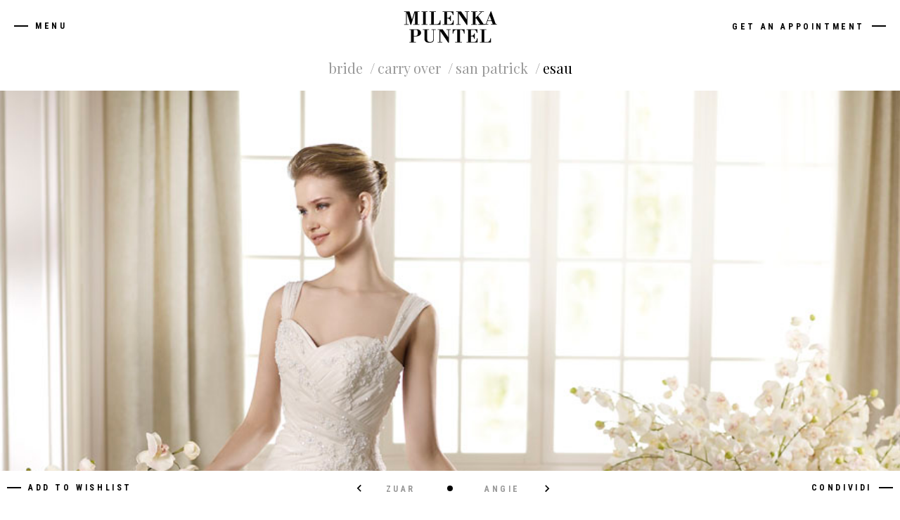

--- FILE ---
content_type: text/html; charset=UTF-8
request_url: https://www.milenkapuntel.it/en/bride-dresses-on-sale/san-patrick-11/esau-107
body_size: 2996
content:
<!DOCTYPE html>
<html prefix="og: http://ogp.me/ns#" class="no-js" lang="">
<head>
    <meta charset="utf-8">
    <meta http-equiv="X-UA-Compatible" content="IE=Edge" />

	<meta name="author" content="Luca Garbin (lucagarbin.it)">
	<meta name="copyright" content="Copyright (c) Milenka Puntel 2025" />
	<meta name="language" content="en-EN" />
	<meta charset="utf-8">

	<!-- Search Engine -->
	<title>San Patrick Esau | Milenka Puntel</title>
	<meta name="description" content="Atelier Milenka Puntel, abiti da sposa e sposo. Vestiti su misura di tutte le più famose collezioni. Consigli per chi si deve sposare.">
	<meta name="keywords" content="Atelier, Milenka, Puntel, Abiti da sposa, abiti da sposo, sposa, sposo">

	<!-- Schema.org for Google -->
	<meta itemprop="name" content="San Patrick Esau | Milenka Puntel">
	<meta itemprop="description" content="Atelier Milenka Puntel, abiti da sposa e sposo. Vestiti su misura di tutte le più famose collezioni. Consigli per chi si deve sposare.">

	<!-- Open Graph general (Facebook, Pinterest & Google+) -->
	<meta name="og:title" content="San Patrick Esau | Milenka Puntel">
	<meta name="og:description" content="Atelier Milenka Puntel, abiti da sposa e sposo. Vestiti su misura di tutte le più famose collezioni. Consigli per chi si deve sposare.">
	<meta name="og:url" content="https://www.milenkapuntel.it">
	<meta name="og:site_name" content="Abiti da sposa e sposo | Milenka">
	<meta name="og:locale" content="en-EN">
	<meta name="og:type" content="website">


	<meta name="viewport" content="width=device-width, initial-scale=1, shrink-to-fit=no">
    <meta name="format-detection" content="telephone=no">

	<link href="//fonts.googleapis.com/css?family=Playfair+Display:400,700|Roboto+Condensed:400,700" rel="stylesheet">
    <link rel="stylesheet" href="/assets/css/application.css?v=1.2">

    <!--[if lt IE 9]>
        <script src="/assets/vendors/html5shiv/dist/html5shiv-printshiv.min.js"></script>
    <![endif]-->
    <script defer src="/assets/vendors/modernizr/modernizr.js"></script>
    <script defer src="/assets/vendors/jquery/dist/jquery.min.js"></script>

	<!-- Global site tag (gtag.js) - Google Analytics -->
	<script async src="https://www.googletagmanager.com/gtag/js?id=UA-117499011-1"></script>
	<script>
	  window.dataLayer = window.dataLayer || [];
	  function gtag(){dataLayer.push(arguments);}
	  gtag('js', new Date());

	  gtag('config', 'UA-117499011-1');
	</script>

	<style type="text/css">
		.NewsList img {
			max-width: 100% !important;
			height: auto !important;
		}
	</style>

</head>
<body>

	<header class="Header">

		<a href="https://www.milenkapuntel.it/en"><img class="Header__Logo" src="/assets/images/logo.svg" alt="Milenka Puntel" /></a>
		<button class="Link Header__HB">Menu</button>
		<button class="Link Header__HB Header__HB--close">Close</button>
		<a href="https://www.milenkapuntel.it/en/contacts" class="Link Link--right Header__Appuntamento">Get an appointment</a>
		<a href="/" class="Link Link--right Header__Language">Italiano</a>

	</header>

	<div class="Nav">

		<nav class="Nav__Main">
			<ul>
				<span class="Nav__Col">
					<li>
						<div class="Nav__Title">For the bride</div>
						<ul>
							<li><a data-slug="abiti-da-sposa" href="https://www.milenkapuntel.it/en/bride-dresses">Wedding dresses</a></li>
							<li><a data-slug="abiti-da-sposa-occasioni" href="https://www.milenkapuntel.it/en/bride-dresses-on-sale">Carry Over</a></li>
							<li><a data-slug="abiti-cocktail-donna" href="https://www.milenkapuntel.it/en/cocktail-dresses-woman">Abiti Cocktail Sposa</a></li>
							<li><a data-slug="accessori-sposa" href="https://www.milenkapuntel.it/en/bride-accessories">Accessories</a></li>
						</ul>
					</li>
					<li>
						<div class="Nav__Title">For the groom</div>
						<ul>
							<li><a href="https://www.milenkapuntel.it/en/groom-dresses">Wedding dresses</a></li>
							<li><a href="https://www.milenkapuntel.it/en/groom-accessories">Accessories</a></li>
						</ul>
					</li>
				</span>
				<span class="Nav__Col">
					<li>
						<div class="Nav__Title">Milenka Puntel</div>
						<ul>
							<li><a href="https://www.milenkapuntel.it/en/about-us">About us</a></li>
							
							<li><a href="https://www.milenkapuntel.it/en/contacts">Contacts</a></li>
							<li><a href="https://www.milenkapuntel.it/en/wishlist">Your wishlist</a></li>
						</ul>
					</li>
				</span>
			</ul>
			<div class="Nav__Social">
				<div class="Nav__Title">Seguici</div>
				<a href="https://www.facebook.com/MilenkaPuntel/" target="_blank"><img src="/assets/images/icons/facebook.svg" alt="Facebook" /></a>
				<a href="https://www.instagram.com/milenkapuntel/" target="_blank"><img src="/assets/images/icons/instagram.svg" alt="Facebook" /></a>
				<a href="https://it.pinterest.com/milenkapuntel/" target="_blank"><img src="/assets/images/icons/pinterest.svg" alt="Facebook" /></a>
				<a href="https://twitter.com/MilenkaPuntel" target="_blank"><img src="/assets/images/icons/twitter.svg" alt="Twitter" /></a>
				<a href="http://www.youtube.com/user/MilenkaPuntel" target="_blank"><img src="/assets/images/icons/youtube.svg" alt="YouTube" /></a>
			</div>
		</nav>

	</div>

	
    <div class="row CollectionSelector CollectionSelector--detail">
        <div class="col-xs-12">
            <div class="CollectionSelector__Inner">

                <ul class="Breadcrumbs">
                    <li>Bride</li>
                    <li><a href="https://www.milenkapuntel.it/en/bride-dresses-on-sale">Carry Over</a></li>
                    <li><a href="https://www.milenkapuntel.it/en/bride-dresses-on-sale/san-patrick-11">San Patrick</a></li>
                    <li>Esau</li>
                </ul>

            </div>
        </div>
    </div>

    <div class="Detail">
        <div class="Detail__Image">
            <img src="https://www.milenkapuntel.it/collections/sposa/san-patrick-11/esau-af3220db57f2cc805d3f32db39200427.jpg" alt="" />
        </div>
        <div class="Detail__Loader"><div></div></div>
    </div>

    <div class="Detail__Footer">

        <div class="Detail__Nav">

                            <a class="Detail__Nav--prev" href="https://www.milenkapuntel.it/en/abiti-da-sposa-occasioni/san-patrick-11/zuar-92"><span>Zuar</span></a>
            
                                    <button data-image="https://www.milenkapuntel.it/collections/sposa/san-patrick-11/esau-af3220db57f2cc805d3f32db39200427.jpg" class="active"><span></span></button>
                            
                            <a class="Detail__Nav--next" href="https://www.milenkapuntel.it/en/abiti-da-sposa-occasioni/san-patrick-11/angie-108"><span>Angie</span></a>
            
        </div>

        <div class="Detail__FooterLeft">
            <form method="POST" action="https://www.milenkapuntel.it/en/wishlist/toggle" accept-charset="UTF-8" class="Detail__Wishlist" data-add-text="Add to wishlist" data-remove-text="Remove from wishlist"><input name="_token" type="hidden" value="GScfOdlje63c4zHwmGvwlfppvOSYAhzHC8Uab33S">
                <input type="hidden" name="product_id" value="107">
                                    <button class="Link" type="submit">Add to wishlist</button>
                
            <div class="Detail__WishlistAlert">
                <p data-added="Added to wishlist!" data-removed="site.Rimosso dal tuo book">Added to wishlist!</p>
                <a href="https://www.milenkapuntel.it/en/wishlist" class="Link">Show your wishlist</a><br>
                <button type="button" class="Link">Close</button>
            </div>

            </form>
        </div>
        <div class="Detail__FooterRight">

            <div class="ShareBox">

                <button class="Link Link--right">Condividi</button>
                <div class="ShareBox__List">
                    <a target="_blank" href="https://www.facebook.com/sharer/sharer.php?u=https%3A%2F%2Fwww.milenkapuntel.it%2Fen%2Fbride-dresses-on-sale%2Fsan-patrick-11%2Fesau-107">Facebook</a>
                    <a target="_blank" href="https://twitter.com/home?status=https%3A%2F%2Fwww.milenkapuntel.it%2Fen%2Fbride-dresses-on-sale%2Fsan-patrick-11%2Fesau-107">Twitter</a>
                    <a target="_blank" href="https://pinterest.com/pin/create/button/?url=https%3A%2F%2Fwww.milenkapuntel.it%2Fen%2Fbride-dresses-on-sale%2Fsan-patrick-11%2Fesau-107&media=https%3A%2F%2Fwww.milenkapuntel.it%2Fcollections%2F%2Fcollections%2Fsposa%2Fsan-patrick-11%2Fesau-af3220db57f2cc805d3f32db39200427.jpg">Pinterest</a>
                </div>
            </div>

        </div>
    </div>


	<footer class="Footer">
		<div class="container-fluid">
			<div class="row">
				<div class="col-xs-12 col-sm-6 Footer__ColLeft">
					© 2017 Milenka Puntel - P.I. 005635220261
				</div>
				<div class="col-xs-12 col-sm-6 Footer__ColRight">
                    <a href="//www.iubenda.com/privacy-policy/8285974" class="iubenda-white iubenda-embed" title="Privacy Policy">Privacy Policy</a> - <a href="https://www.lucagarbin.it" target="_blank">Credits</a>
				</div>
			</div>
		</div>
	</footer>

	<div class="Footer__Mobile">
		<a href="https://www.milenkapuntel.it/en/contacts">Prenota <br />appuntamento</a>
		<a target="_blank" href="https://goo.gl/maps/kB32DFKYDs22">Dove siamo</a>
	</div>

	<div class="Loader">
		<div class="Loader__Inner">
			<img class="Loader__Logo" src="/assets/images/logo.svg" alt="Milenka Puntel" />
			<img class="Loader__Logo Loader__Logo--dark" src="/assets/images/logo.svg" alt="Milenka Puntel" />
		</div>
	</div>

	<script defer src="/assets/js/app.js?v=1.5"></script>

	<script type="text/javascript">(function (w,d) {var loader = function () {var s = d.createElement("script"), tag = d.getElementsByTagName("script")[0]; s.src = "//cdn.iubenda.com/iubenda.js"; tag.parentNode.insertBefore(s,tag);}; if(w.addEventListener){w.addEventListener("load", loader, false);}else if(w.attachEvent){w.attachEvent("onload", loader);}else{w.onload = loader;}})(window, document);</script>

	<script>
		!function(f,b,e,v,n,t,s){if(f.fbq)return;n=f.fbq=function(){n.callMethod?
			n.callMethod.apply(n,arguments):n.queue.push(arguments)};if(!f._fbq)f._fbq=n;
			n.push=n;n.loaded=!0;n.version='2.0';n.queue=[];t=b.createElement(e);t.async=!0;
			t.src=v;s=b.getElementsByTagName(e)[0];s.parentNode.insertBefore(t,s)}(window,
			document,'script','https://connect.facebook.net/en_US/fbevents.js');
		fbq('init', '401829003636331');
		fbq('track', 'PageView');
	</script>
	<noscript><img height="1" width="1" style="display:none" src="https://www.facebook.com/tr?id=401829003636331&amp;ev=PageView&amp;noscript=1"/></noscript>

</body>
</html>


--- FILE ---
content_type: text/css
request_url: https://www.milenkapuntel.it/assets/css/application.css?v=1.2
body_size: 7321
content:
/*! A Static Website Boilerplate v4.0.1 - AQuest - Copyright 2018 AQuest Srl *//*! normalize.css v5.0.0 | MIT License | github.com/necolas/normalize.css */html{font-family:sans-serif;line-height:1.15;-ms-text-size-adjust:100%;-webkit-text-size-adjust:100%}body{margin:0}article,aside,footer,header,nav,section{display:block}h1{font-size:2em;margin:.67em 0}figcaption,figure,main{display:block}figure{margin:1em 40px}hr{box-sizing:content-box;height:0;overflow:visible}pre{font-family:monospace,monospace;font-size:1em}a{background-color:transparent;-webkit-text-decoration-skip:objects}a:active,a:hover{outline-width:0}abbr[title]{border-bottom:none;text-decoration:underline;text-decoration:underline dotted}b,strong{font-weight:inherit}b,strong{font-weight:bolder}code,kbd,samp{font-family:monospace,monospace;font-size:1em}dfn{font-style:italic}mark{background-color:#ff0;color:#000}small{font-size:80%}sub,sup{font-size:75%;line-height:0;position:relative;vertical-align:baseline}sub{bottom:-.25em}sup{top:-.5em}audio,video{display:inline-block}audio:not([controls]){display:none;height:0}img{border-style:none}svg:not(:root){overflow:hidden}button,input,optgroup,select,textarea{font-family:sans-serif;font-size:100%;line-height:1.15;margin:0}button,input{overflow:visible}button,select{text-transform:none}[type=reset],[type=submit],button,html [type=button]{-webkit-appearance:button}[type=button]::-moz-focus-inner,[type=reset]::-moz-focus-inner,[type=submit]::-moz-focus-inner,button::-moz-focus-inner{border-style:none;padding:0}[type=button]:-moz-focusring,[type=reset]:-moz-focusring,[type=submit]:-moz-focusring,button:-moz-focusring{outline:1px dotted ButtonText}fieldset{border:1px solid silver;margin:0 2px;padding:.35em .625em .75em}legend{box-sizing:border-box;color:inherit;display:table;max-width:100%;padding:0;white-space:normal}progress{display:inline-block;vertical-align:baseline}textarea{overflow:auto}[type=checkbox],[type=radio]{box-sizing:border-box;padding:0}[type=number]::-webkit-inner-spin-button,[type=number]::-webkit-outer-spin-button{height:auto}[type=search]{-webkit-appearance:textfield;outline-offset:-2px}[type=search]::-webkit-search-cancel-button,[type=search]::-webkit-search-decoration{-webkit-appearance:none}::-webkit-file-upload-button{-webkit-appearance:button;font:inherit}details,menu{display:block}summary{display:list-item}canvas{display:inline-block}template{display:none}[hidden]{display:none}.c-black{color:#000}body{font-family:'Playfair Display',serif}p{font-size:1.2rem;line-height:1.4em}*,::after,::before{box-sizing:border-box;-webkit-tap-highlight-color:transparent}button,html,input,select,textarea{color:#999}body,html{line-height:1.2}html{font-size:100%}body{min-width:320px;color:#999;margin-top:75px}audio,canvas,iframe,img,svg,video{vertical-align:middle}fieldset{margin:0;padding:0;border:0}textarea{resize:vertical}input::-moz-focus-inner{border:0}ul{margin:0;padding:0;list-style-type:none}h1,h2,h3,h4,h5,h6{font-weight:400}a{color:inherit;text-decoration:none}a:visited{color:inherit}abbr[title]{border:0;text-decoration:none}a:active,a:focus,button:active,button:focus,input[type=button]:active,input[type=button]:focus,input[type=reset]:active,input[type=reset]:focus,input[type=submit]:active,input[type=submit]:focus{outline:0}button,input[type=button],input[type=reset],input[type=submit]{border-radius:none;background:0 0;border:none;-webkit-appearance:none;-moz-appearance:none;appearance:none;padding:0;margin:0}a[href],button{-ms-touch-action:manipulation;touch-action:manipulation}body::after,body::before{position:absolute;top:0;left:0;z-index:-3;visibility:hidden;width:1px;height:1px;overflow:hidden;display:block}body::after{content:'mobile'}@media (min-width:30em){body::after{content:"mobile"}}@media (min-width:48em){body::after{content:"s-tablet"}}@media (min-width:62em){body::after{content:"l-tablet"}}@media (min-width:75em){body::after{content:"desktop"}}@media (min-width:100em){body::after{content:"wide"}}body::before{content:'/{"mobile":480,"s-tablet":768,"l-tablet":992,"desktop":1200,"wide":1600}/'}head{font-family:'/{"mobile":480,"s-tablet":768,"l-tablet":992,"desktop":1200,"wide":1600}/'}.container{padding-left:2.5vw;padding-right:2.5vw}.row-block{margin-bottom:2rem}@media (min-width:48em){.row-block{margin-bottom:4rem}}.container,.container-fluid{margin-right:auto;margin-left:auto}.container-fluid{max-width:2000px;padding-right:2.5vw;padding-left:2.5vw}.row{box-sizing:border-box;display:-webkit-box;display:-ms-flexbox;display:flex;-webkit-box-flex:0;-ms-flex:0 1 auto;flex:0 1 auto;-webkit-box-orient:horizontal;-webkit-box-direction:normal;-ms-flex-direction:row;flex-direction:row;-ms-flex-wrap:wrap;flex-wrap:wrap}.row.reverse{-webkit-box-orient:horizontal;-webkit-box-direction:reverse;-ms-flex-direction:row-reverse;flex-direction:row-reverse}.col.reverse{-webkit-box-orient:vertical;-webkit-box-direction:reverse;-ms-flex-direction:column-reverse;flex-direction:column-reverse}.col-xs,.col-xs-1,.col-xs-10,.col-xs-11,.col-xs-12,.col-xs-2,.col-xs-3,.col-xs-4,.col-xs-5,.col-xs-6,.col-xs-7,.col-xs-8,.col-xs-9,.col-xs-offset-0,.col-xs-offset-1,.col-xs-offset-10,.col-xs-offset-11,.col-xs-offset-12,.col-xs-offset-2,.col-xs-offset-3,.col-xs-offset-4,.col-xs-offset-5,.col-xs-offset-6,.col-xs-offset-7,.col-xs-offset-8,.col-xs-offset-9{box-sizing:border-box;-webkit-box-flex:0;-ms-flex:0 0 auto;flex:0 0 auto;padding-right:2.5vw;padding-left:2.5vw}.col-xs{-webkit-box-flex:1;-ms-flex-positive:1;flex-grow:1;-ms-flex-preferred-size:0;flex-basis:0;max-width:100%}.col-xs-1{-ms-flex-preferred-size:8.33333333%;flex-basis:8.33333333%;max-width:8.33333333%}.col-xs-2{-ms-flex-preferred-size:16.66666667%;flex-basis:16.66666667%;max-width:16.66666667%}.col-xs-3{-ms-flex-preferred-size:25%;flex-basis:25%;max-width:25%}.col-xs-4{-ms-flex-preferred-size:33.33333333%;flex-basis:33.33333333%;max-width:33.33333333%}.col-xs-5{-ms-flex-preferred-size:41.66666667%;flex-basis:41.66666667%;max-width:41.66666667%}.col-xs-6{-ms-flex-preferred-size:50%;flex-basis:50%;max-width:50%}.col-xs-7{-ms-flex-preferred-size:58.33333333%;flex-basis:58.33333333%;max-width:58.33333333%}.col-xs-8{-ms-flex-preferred-size:66.66666667%;flex-basis:66.66666667%;max-width:66.66666667%}.col-xs-9{-ms-flex-preferred-size:75%;flex-basis:75%;max-width:75%}.col-xs-10{-ms-flex-preferred-size:83.33333333%;flex-basis:83.33333333%;max-width:83.33333333%}.col-xs-11{-ms-flex-preferred-size:91.66666667%;flex-basis:91.66666667%;max-width:91.66666667%}.col-xs-12{-ms-flex-preferred-size:100%;flex-basis:100%;max-width:100%}.col-xs-offset-0{margin-left:0}.col-xs-offset-1{margin-left:8.33333333%}.col-xs-offset-2{margin-left:16.66666667%}.col-xs-offset-3{margin-left:25%}.col-xs-offset-4{margin-left:33.33333333%}.col-xs-offset-5{margin-left:41.66666667%}.col-xs-offset-6{margin-left:50%}.col-xs-offset-7{margin-left:58.33333333%}.col-xs-offset-8{margin-left:66.66666667%}.col-xs-offset-9{margin-left:75%}.col-xs-offset-10{margin-left:83.33333333%}.col-xs-offset-11{margin-left:91.66666667%}.start-xs{-webkit-box-pack:start;-ms-flex-pack:start;justify-content:flex-start;text-align:start}.center-xs{-webkit-box-pack:center;-ms-flex-pack:center;justify-content:center;text-align:center}.end-xs{-webkit-box-pack:end;-ms-flex-pack:end;justify-content:flex-end;text-align:end}.top-xs{-webkit-box-align:start;-ms-flex-align:start;align-items:flex-start}.middle-xs{-webkit-box-align:center;-ms-flex-align:center;align-items:center}.bottom-xs{-webkit-box-align:end;-ms-flex-align:end;align-items:flex-end}.around-xs{-ms-flex-pack:distribute;justify-content:space-around}.between-xs{-webkit-box-pack:justify;-ms-flex-pack:justify;justify-content:space-between}.first-xs{-webkit-box-ordinal-group:0;-ms-flex-order:-1;order:-1}.last-xs{-webkit-box-ordinal-group:2;-ms-flex-order:1;order:1}.self-top-xs{-ms-flex-item-align:start;align-self:flex-start}.self-center-xs{-ms-flex-item-align:center;-ms-grid-row-align:center;align-self:center}.self-bottom-xs{-ms-flex-item-align:end;align-self:flex-end}@media only screen and (min-width:48em){.container{width:49rem}.col-sm,.col-sm-1,.col-sm-10,.col-sm-11,.col-sm-12,.col-sm-2,.col-sm-3,.col-sm-4,.col-sm-5,.col-sm-6,.col-sm-7,.col-sm-8,.col-sm-9,.col-sm-offset-0,.col-sm-offset-1,.col-sm-offset-10,.col-sm-offset-11,.col-sm-offset-12,.col-sm-offset-2,.col-sm-offset-3,.col-sm-offset-4,.col-sm-offset-5,.col-sm-offset-6,.col-sm-offset-7,.col-sm-offset-8,.col-sm-offset-9{box-sizing:border-box;-webkit-box-flex:0;-ms-flex:0 0 auto;flex:0 0 auto;padding-right:2.5vw;padding-left:2.5vw}.col-sm{-webkit-box-flex:1;-ms-flex-positive:1;flex-grow:1;-ms-flex-preferred-size:0;flex-basis:0;max-width:100%}.col-sm-1{-ms-flex-preferred-size:8.33333333%;flex-basis:8.33333333%;max-width:8.33333333%}.col-sm-2{-ms-flex-preferred-size:16.66666667%;flex-basis:16.66666667%;max-width:16.66666667%}.col-sm-3{-ms-flex-preferred-size:25%;flex-basis:25%;max-width:25%}.col-sm-4{-ms-flex-preferred-size:33.33333333%;flex-basis:33.33333333%;max-width:33.33333333%}.col-sm-5{-ms-flex-preferred-size:41.66666667%;flex-basis:41.66666667%;max-width:41.66666667%}.col-sm-6{-ms-flex-preferred-size:50%;flex-basis:50%;max-width:50%}.col-sm-7{-ms-flex-preferred-size:58.33333333%;flex-basis:58.33333333%;max-width:58.33333333%}.col-sm-8{-ms-flex-preferred-size:66.66666667%;flex-basis:66.66666667%;max-width:66.66666667%}.col-sm-9{-ms-flex-preferred-size:75%;flex-basis:75%;max-width:75%}.col-sm-10{-ms-flex-preferred-size:83.33333333%;flex-basis:83.33333333%;max-width:83.33333333%}.col-sm-11{-ms-flex-preferred-size:91.66666667%;flex-basis:91.66666667%;max-width:91.66666667%}.col-sm-12{-ms-flex-preferred-size:100%;flex-basis:100%;max-width:100%}.col-sm-offset-0{margin-left:0}.col-sm-offset-1{margin-left:8.33333333%}.col-sm-offset-2{margin-left:16.66666667%}.col-sm-offset-3{margin-left:25%}.col-sm-offset-4{margin-left:33.33333333%}.col-sm-offset-5{margin-left:41.66666667%}.col-sm-offset-6{margin-left:50%}.col-sm-offset-7{margin-left:58.33333333%}.col-sm-offset-8{margin-left:66.66666667%}.col-sm-offset-9{margin-left:75%}.col-sm-offset-10{margin-left:83.33333333%}.col-sm-offset-11{margin-left:91.66666667%}.start-sm{-webkit-box-pack:start;-ms-flex-pack:start;justify-content:flex-start;text-align:start}.center-sm{-webkit-box-pack:center;-ms-flex-pack:center;justify-content:center;text-align:center}.end-sm{-webkit-box-pack:end;-ms-flex-pack:end;justify-content:flex-end;text-align:end}.top-sm{-webkit-box-align:start;-ms-flex-align:start;align-items:flex-start}.middle-sm{-webkit-box-align:center;-ms-flex-align:center;align-items:center}.bottom-sm{-webkit-box-align:end;-ms-flex-align:end;align-items:flex-end}.around-sm{-ms-flex-pack:distribute;justify-content:space-around}.between-sm{-webkit-box-pack:justify;-ms-flex-pack:justify;justify-content:space-between}.first-sm{-webkit-box-ordinal-group:0;-ms-flex-order:-1;order:-1}.last-sm{-webkit-box-ordinal-group:2;-ms-flex-order:1;order:1}.self-top-sm{-ms-flex-item-align:start;align-self:flex-start}.self-center-sm{-ms-flex-item-align:center;-ms-grid-row-align:center;align-self:center}.self-bottom-sm{-ms-flex-item-align:end;align-self:flex-end}}@media only screen and (min-width:64em){.container{width:65rem}.col-md,.col-md-1,.col-md-10,.col-md-11,.col-md-12,.col-md-2,.col-md-3,.col-md-4,.col-md-5,.col-md-6,.col-md-7,.col-md-8,.col-md-9,.col-md-offset-0,.col-md-offset-1,.col-md-offset-10,.col-md-offset-11,.col-md-offset-12,.col-md-offset-2,.col-md-offset-3,.col-md-offset-4,.col-md-offset-5,.col-md-offset-6,.col-md-offset-7,.col-md-offset-8,.col-md-offset-9{box-sizing:border-box;-webkit-box-flex:0;-ms-flex:0 0 auto;flex:0 0 auto;padding-right:2.5vw;padding-left:2.5vw}.col-md{-webkit-box-flex:1;-ms-flex-positive:1;flex-grow:1;-ms-flex-preferred-size:0;flex-basis:0;max-width:100%}.col-md-1{-ms-flex-preferred-size:8.33333333%;flex-basis:8.33333333%;max-width:8.33333333%}.col-md-2{-ms-flex-preferred-size:16.66666667%;flex-basis:16.66666667%;max-width:16.66666667%}.col-md-3{-ms-flex-preferred-size:25%;flex-basis:25%;max-width:25%}.col-md-4{-ms-flex-preferred-size:33.33333333%;flex-basis:33.33333333%;max-width:33.33333333%}.col-md-5{-ms-flex-preferred-size:41.66666667%;flex-basis:41.66666667%;max-width:41.66666667%}.col-md-6{-ms-flex-preferred-size:50%;flex-basis:50%;max-width:50%}.col-md-7{-ms-flex-preferred-size:58.33333333%;flex-basis:58.33333333%;max-width:58.33333333%}.col-md-8{-ms-flex-preferred-size:66.66666667%;flex-basis:66.66666667%;max-width:66.66666667%}.col-md-9{-ms-flex-preferred-size:75%;flex-basis:75%;max-width:75%}.col-md-10{-ms-flex-preferred-size:83.33333333%;flex-basis:83.33333333%;max-width:83.33333333%}.col-md-11{-ms-flex-preferred-size:91.66666667%;flex-basis:91.66666667%;max-width:91.66666667%}.col-md-12{-ms-flex-preferred-size:100%;flex-basis:100%;max-width:100%}.col-md-offset-0{margin-left:0}.col-md-offset-1{margin-left:8.33333333%}.col-md-offset-2{margin-left:16.66666667%}.col-md-offset-3{margin-left:25%}.col-md-offset-4{margin-left:33.33333333%}.col-md-offset-5{margin-left:41.66666667%}.col-md-offset-6{margin-left:50%}.col-md-offset-7{margin-left:58.33333333%}.col-md-offset-8{margin-left:66.66666667%}.col-md-offset-9{margin-left:75%}.col-md-offset-10{margin-left:83.33333333%}.col-md-offset-11{margin-left:91.66666667%}.start-md{-webkit-box-pack:start;-ms-flex-pack:start;justify-content:flex-start;text-align:start}.center-md{-webkit-box-pack:center;-ms-flex-pack:center;justify-content:center;text-align:center}.end-md{-webkit-box-pack:end;-ms-flex-pack:end;justify-content:flex-end;text-align:end}.top-md{-webkit-box-align:start;-ms-flex-align:start;align-items:flex-start}.middle-md{-webkit-box-align:center;-ms-flex-align:center;align-items:center}.bottom-md{-webkit-box-align:end;-ms-flex-align:end;align-items:flex-end}.around-md{-ms-flex-pack:distribute;justify-content:space-around}.between-md{-webkit-box-pack:justify;-ms-flex-pack:justify;justify-content:space-between}.first-md{-webkit-box-ordinal-group:0;-ms-flex-order:-1;order:-1}.last-md{-webkit-box-ordinal-group:2;-ms-flex-order:1;order:1}}@media only screen and (min-width:75em){.container{width:76rem}.col-lg,.col-lg-1,.col-lg-10,.col-lg-11,.col-lg-12,.col-lg-2,.col-lg-3,.col-lg-4,.col-lg-5,.col-lg-6,.col-lg-7,.col-lg-8,.col-lg-9,.col-lg-offset-0,.col-lg-offset-1,.col-lg-offset-10,.col-lg-offset-11,.col-lg-offset-12,.col-lg-offset-2,.col-lg-offset-3,.col-lg-offset-4,.col-lg-offset-5,.col-lg-offset-6,.col-lg-offset-7,.col-lg-offset-8,.col-lg-offset-9{box-sizing:border-box;-webkit-box-flex:0;-ms-flex:0 0 auto;flex:0 0 auto;padding-right:2.5vw;padding-left:2.5vw}.col-lg{-webkit-box-flex:1;-ms-flex-positive:1;flex-grow:1;-ms-flex-preferred-size:0;flex-basis:0;max-width:100%}.col-lg-1{-ms-flex-preferred-size:8.33333333%;flex-basis:8.33333333%;max-width:8.33333333%}.col-lg-2{-ms-flex-preferred-size:16.66666667%;flex-basis:16.66666667%;max-width:16.66666667%}.col-lg-3{-ms-flex-preferred-size:25%;flex-basis:25%;max-width:25%}.col-lg-4{-ms-flex-preferred-size:33.33333333%;flex-basis:33.33333333%;max-width:33.33333333%}.col-lg-5{-ms-flex-preferred-size:41.66666667%;flex-basis:41.66666667%;max-width:41.66666667%}.col-lg-6{-ms-flex-preferred-size:50%;flex-basis:50%;max-width:50%}.col-lg-7{-ms-flex-preferred-size:58.33333333%;flex-basis:58.33333333%;max-width:58.33333333%}.col-lg-8{-ms-flex-preferred-size:66.66666667%;flex-basis:66.66666667%;max-width:66.66666667%}.col-lg-9{-ms-flex-preferred-size:75%;flex-basis:75%;max-width:75%}.col-lg-10{-ms-flex-preferred-size:83.33333333%;flex-basis:83.33333333%;max-width:83.33333333%}.col-lg-11{-ms-flex-preferred-size:91.66666667%;flex-basis:91.66666667%;max-width:91.66666667%}.col-lg-12{-ms-flex-preferred-size:100%;flex-basis:100%;max-width:100%}.col-lg-offset-0{margin-left:0}.col-lg-offset-1{margin-left:8.33333333%}.col-lg-offset-2{margin-left:16.66666667%}.col-lg-offset-3{margin-left:25%}.col-lg-offset-4{margin-left:33.33333333%}.col-lg-offset-5{margin-left:41.66666667%}.col-lg-offset-6{margin-left:50%}.col-lg-offset-7{margin-left:58.33333333%}.col-lg-offset-8{margin-left:66.66666667%}.col-lg-offset-9{margin-left:75%}.col-lg-offset-10{margin-left:83.33333333%}.col-lg-offset-11{margin-left:91.66666667%}.start-lg{-webkit-box-pack:start;-ms-flex-pack:start;justify-content:flex-start;text-align:start}.center-lg{-webkit-box-pack:center;-ms-flex-pack:center;justify-content:center;text-align:center}.end-lg{-webkit-box-pack:end;-ms-flex-pack:end;justify-content:flex-end;text-align:end}.top-lg{-webkit-box-align:start;-ms-flex-align:start;align-items:flex-start}.middle-lg{-webkit-box-align:center;-ms-flex-align:center;align-items:center}.bottom-lg{-webkit-box-align:end;-ms-flex-align:end;align-items:flex-end}.around-lg{-ms-flex-pack:distribute;justify-content:space-around}.between-lg{-webkit-box-pack:justify;-ms-flex-pack:justify;justify-content:space-between}.first-lg{-webkit-box-ordinal-group:0;-ms-flex-order:-1;order:-1}.last-lg{-webkit-box-ordinal-group:2;-ms-flex-order:1;order:1}}.Label{font-family:'Roboto Condensed',sans-serif;font-weight:700;font-size:12px;text-transform:uppercase;letter-spacing:.3em}.Link{position:relative;cursor:pointer;color:#000;font-family:'Roboto Condensed',sans-serif;font-weight:700;font-size:12px;text-transform:uppercase;letter-spacing:.3em}.Link:visited{color:#000}.Link::before{position:absolute;display:block;width:20px;height:2px;content:"";top:5px;left:0;background:#000;content:"";-webkit-transform:translate3d(-30px,0,0);transform:translate3d(-30px,0,0);transition:all .3s}.Link--right::before{left:auto;right:0;-webkit-transform:translate3d(30px,0,0);transform:translate3d(30px,0,0)}.no-touchevents .Link:hover::before,.no-touchevents a:hover .Link::before{width:100%;-webkit-transform:translate3d(0,0,0);transform:translate3d(0,0,0)}.Title{font-size:40px;text-transform:lowercase;color:#333;font-weight:700}@media (min-width:48em){.Title{font-size:5vw}}@media (min-width:62em){.Title{font-size:3vw}}.Title--hero{font-weight:700;font-size:50px;margin:0;line-height:.8em;padding-bottom:.2em;opacity:.05;margin-bottom:-25px;z-index:10;text-transform:lowercase}@media (min-width:48em){.Title--hero{font-size:12vw;margin-bottom:-6vw}}@media (min-width:62em){.Title--hero{font-size:9vw;margin-bottom:-4vw}}.Title--small{font-size:25px}@media (min-width:48em){.Title--small{font-size:2vw}}.NewsList{padding-left:10vw}@media (min-width:48em){.NewsList{padding-left:50px;max-width:400px}}.NewsList--fullwidth{max-width:none}.CollectionSelector{position:relative;z-index:10;text-align:left;margin-bottom:50px}.CollectionSelector--detail{margin-bottom:10px}.CollectionSelector__Inner{transition:background-color .3s,opacity .3s;width:100%;padding:10px 0 10px 0}.fixed .CollectionSelector__Inner{background-color:#fff;position:fixed;top:75px;left:0;right:0;width:auto}.show-list .CollectionSelector__Inner{opacity:0;transition-delay:.5s}.Breadcrumbs{text-align:center;text-transform:lowercase;margin-bottom:15px;padding:0 10px}.CollectionSelector--detail .Breadcrumbs{margin-bottom:0}.Breadcrumbs li{display:inline-block;font-size:14px}@media (min-width:48em){.Breadcrumbs li{font-size:20px}}.Breadcrumbs li a{transition:all .3s}.no-touchevents .Breadcrumbs li a:hover{color:#000}.Breadcrumbs li::after{content:"/";margin-left:10px}.Breadcrumbs li:last-child{color:#000}.Breadcrumbs li:last-child::after{display:none}.ShareBox{position:relative;display:inline-block}.ShareBox__List{opacity:0;visibility:hidden;position:absolute;right:-10px;bottom:100%;background:#fff;padding-top:5px;padding-bottom:20px;transition:all .3s}.ShareBox__List a{font-family:'Roboto Condensed',sans-serif;font-weight:700;font-size:12px;text-transform:uppercase;letter-spacing:.3em;display:block;padding:5px 10px}.ShareBox__List a:hover{color:#000}.ShareBox.ShareBox--hover .ShareBox__List,.ShareBox:hover .ShareBox__List{opacity:1;visibility:visible}.ShareBox.ShareBox--hover .Link--right::before,.ShareBox:hover .Link--right::before{width:100%;-webkit-transform:translate3d(0,0,0);transform:translate3d(0,0,0)}@-webkit-keyframes span{0%{opacity:0}50%{opacity:1}100%{opacity:0}}@keyframes span{0%{opacity:0}50%{opacity:1}100%{opacity:0}}.Loader{position:fixed;top:0;left:0;width:100%;height:100%;z-index:999;background:#fff}.Loader__Logo{position:absolute;top:50%;left:50%;width:150px;margin-bottom:20px;-webkit-transform:translate3d(-50%,-50%,0);transform:translate3d(-50%,-50%,0);opacity:.1}.Loader__Logo--dark{transition:all .3s;clip:rect(0,0,50px,0);opacity:1;z-index:1}@-webkit-keyframes sending{0%{opacity:0}50%{opacity:1}100%{opacity:0}}@keyframes sending{0%{opacity:0}50%{opacity:1}100%{opacity:0}}.Form__Input{font-weight:400;margin-top:15px;margin-bottom:15px}.Form__Input input[type=email],.Form__Input input[type=text],.Form__Input textarea{display:block;width:100%;border:none;border-bottom:1px solid #000;padding:5px;font-size:18px;color:#000;font-family:'Playfair Display',serif;resize:vertical}.Form__Input textarea{height:150px}.Form__Input label{font-family:'Roboto Condensed',sans-serif;font-weight:700;font-size:12px;text-transform:uppercase;letter-spacing:.3em;font-weight:400;padding:5px;margin-bottom:5px;display:block}.Form__Input--not-valid input[type=email],.Form__Input--not-valid input[type=text],.Form__Input--not-valid textarea{border-color:#ff6961}.Form__Input--not-valid .Form__InputResponse{display:block}.Form__InputResponse{font-family:'Roboto Condensed',sans-serif;font-weight:700;font-size:12px;text-transform:uppercase;letter-spacing:.3em;font-weight:400;font-size:11px;color:#ff6961;padding:5px;display:none}.Form__Checkbox label{position:relative;font-family:'Roboto Condensed',sans-serif;font-weight:700;font-size:12px;text-transform:uppercase;letter-spacing:.3em;font-size:10px;font-weight:400;padding:0 0 0 5px;display:inline}.Form__Status{margin-top:20px;color:#7d7}.Form__Status--sent{display:none;font-family:'Roboto Condensed',sans-serif;font-weight:700;font-size:12px;text-transform:uppercase;letter-spacing:.3em;font-weight:400}.Form__Status--error{color:#ff6961!important}.Form__Status--sending{display:none}.Form__Status--sending span{display:inline-block;margin:0 5px;width:10px;height:10px;background:#000;border-radius:50%;-webkit-animation:sending 2s infinite;animation:sending 2s infinite}.Form__Status--sending span:nth-child(2){-webkit-animation-delay:.25s;animation-delay:.25s}.Form__Status--sending span:nth-child(3){-webkit-animation-delay:.5s;animation-delay:.5s}span.wpcf7-not-valid-tip{height:1px;overflow:hidden;border-top:1px solid #ff6961;margin-top:-1px}textarea{vertical-align:bottom}div.wpcf7-response-output,div.wpcf7-validation-errors{font-family:'Roboto Condensed',sans-serif;font-weight:700;font-size:12px;text-transform:uppercase;letter-spacing:.3em;color:#fff;text-align:center;font-weight:400;padding:15px;background:#ff6961!important;border:none!important}div.wpcf7-mail-sent-ok{padding:15px;background:#7d7!important;border:none!important}@media (min-width:48em){.PostNavigation{display:none}}@media (min-width:62em){.PostNavigation__Prev{text-align:right}}@media (min-width:62em){.PostNavigation__Next{text-align:right}}.Header{position:fixed;top:0;left:0;width:100%;padding-top:15px;padding-bottom:15px;text-align:center;background:#fff;z-index:100}.Header__Logo{width:80px;height:auto}@media (min-width:48em){.Header__Logo{width:135px}}.Header__HB{position:absolute;top:50%;left:50px;margin-top:-7px;display:block}.show-menu .Header__HB{display:none}.Header__HB--close{display:none}.show-menu .Header__HB--close{display:block!important}@media print{.Header__HB{display:none!important}}.Header__Appuntamento{position:absolute;top:50%;right:50px;margin-top:-7px}.show-menu .Header__Appuntamento{display:none}@media (max-width:47.99em){.Header__Appuntamento{display:none}}@media print{.Header__Appuntamento{display:none!important}}.Header__Language{position:absolute;top:50%;right:50px;margin-top:-7px;display:none}.show-menu .Header__Language{display:block}@media print{.Header__Language{display:none!important}}.Footer{font-family:'Roboto Condensed',sans-serif;font-size:12px;text-transform:uppercase;font-weight:400;margin-top:50px;margin-bottom:30px;letter-spacing:.05em}@media print{.Footer{display:none}}@media (max-width:47.99em){.Footer{text-align:center;margin-bottom:100px}}.Footer__ColRight{margin-top:10px}@media (min-width:48em){.Footer__ColRight{margin-top:0;text-align:right}}.Footer a:hover{color:#000}.Footer__Mobile{position:fixed;left:0;bottom:0;z-index:10;display:-webkit-box;display:-ms-flexbox;display:flex;width:100%;background:#666;font-family:'Roboto Condensed',sans-serif;font-weight:700;font-size:12px;text-transform:uppercase;letter-spacing:.3em}@media (min-width:48em){.Footer__Mobile{display:none}}@media print{.Footer__Mobile{display:none}}.Footer__Mobile>a{width:50%;padding:15px 0;text-align:center;color:#fff}.Footer__Mobile>a:first-child{border-right:1px solid #fff}.Nav{position:fixed;top:75px;left:0;right:0;bottom:0;background:#fff;z-index:50;text-transform:lowercase;visibility:hidden;opacity:0;transition:all .5s;overflow:auto;padding-bottom:40px;-webkit-overflow-scrolling:touch}@media (min-width:768px){.Nav{overflow:auto}}.show-menu .Nav{opacity:1;visibility:visible}.Nav__Col{width:50%}.Nav a{font-weight:400;transition:all .3s}.no-touchevents .Nav a:hover{color:#333}.Nav__Main{text-align:center}@media (min-width:768px){.Nav__Main{width:80%;max-width:800px;text-align:left;position:absolute;top:50%;left:50%;-webkit-transform:translate3d(-50%,-50%,0);transform:translate3d(-50%,-50%,0);margin-top:-25px}}.Nav__Main>ul{width:100%}@media (min-width:768px){.Nav__Main>ul{display:-webkit-box;display:-ms-flexbox;display:flex}}.Nav__Main li{margin:10px 0}@media (min-width:48em){.Nav__Main li.li_mobile{display:none}}.Nav__Title{color:#000;font-size:40px;margin-top:30px;margin-bottom:20px}@media (min-width:768px){.Nav__Social{position:absolute;left:50%;bottom:12px}}.Nav__Social img{width:20px;margin-right:20px;opacity:.5;transition:all .3s}.no-touchevents .Nav__Social a:hover img{opacity:1}.CategoryCover{position:relative;padding-bottom:70px;margin-bottom:5vw;display:block;overflow:hidden}.CategoryCover--static{margin-bottom:0}.CategoryCover__Image{position:relative;overflow:hidden;background:rgba(0,0,0,.1)}.CategoryCover__Image img{width:100%;height:auto;transition:all .5s cubic-bezier(.5,.02,.43,.98);-webkit-transform:translate3d(0,0,0) scale(1);transform:translate3d(0,0,0) scale(1);-webkit-backface-visibility:hidden;backface-visibility:hidden;opacity:.5}.CategoryCover__Image-abs img{position:absolute}.CategoryCover--static .CategoryCover__Image img{opacity:1}.CategoryCover__Text{position:absolute;left:50px;bottom:0;z-index:2}.CategoryCover__Text .Title{margin:0 0 30px 0;line-height:1em}.no-touchevents .CategoryCover:not(.CategoryCover--static):hover img{-webkit-transform:scale(1.05);-ms-transform:scale(1.05);transform:scale(1.05);opacity:1}@media print{.CategoryCover .Link{display:none}}.Detail{position:relative;height:calc(100vh - 200px);overflow:hidden}@media (min-width:48em){.Detail{height:calc(100vh - 179px)}}@media (max-width:1024px){.Detail--ios{height:calc(100vh - 250px)}}.Detail__Footer{position:relative;width:100%;height:50px;display:-webkit-box;display:-ms-flexbox;display:flex;padding:12px 40px 0 40px;-webkit-box-pack:justify;-ms-flex-pack:justify;justify-content:space-between}@media (max-width:47.99em){.Detail__FooterLeft,.Detail__FooterRight{position:absolute;top:-52px;left:15px;text-align:left}}@media (max-width:47.99em){.Detail__FooterLeft button,.Detail__FooterRight button{width:40px;height:40px;background-color:rgba(255,255,255,.6);border-radius:8px;text-indent:-9999px;text-align:left}}@media (max-width:47.99em){.Detail__FooterLeft button::before,.Detail__FooterRight button::before{display:none}}@media (max-width:47.99em){.Detail__FooterLeft button{background-image:url(../images/icons/favourite.svg);background-position:center;background-size:20px auto;background-repeat:no-repeat}}@media (max-width:47.99em){.Detail__FooterLeft .Detail__Wishlist--added button{background-image:url(../images/icons/favourite-selected.svg)}}.Detail__FooterRight{text-align:right;margin-left:auto}@media (max-width:47.99em){.Detail__FooterRight{left:auto;right:15px}}@media (max-width:47.99em){.Detail__FooterRight button{background-image:url(../images/icons/share.svg);background-position:center;background-size:15px auto;background-repeat:no-repeat}}.Detail__Nav{position:absolute;top:50%;left:50%;-webkit-transform:translate3d(-50%,-75px,0);transform:translate3d(-50%,-75px,0)}@media (min-width:48em){.Detail__Nav{-webkit-transform:translate3d(-50%,-50%,0);transform:translate3d(-50%,-50%,0)}}@media (max-width:47.99em){.Detail__Nav{background:rgba(255,255,255,.6);border-radius:8px}}.Detail__Nav button{padding:15px;cursor:pointer;opacity:.5}.Detail__Nav button span{display:block;width:8px;height:8px;background:#000;border-radius:50%}.Detail__Nav button.active{opacity:1}.Detail__Nav--next,.Detail__Nav--prev{position:absolute;top:13px;font-family:'Roboto Condensed',sans-serif;font-weight:700;font-size:12px;text-transform:uppercase;letter-spacing:.3em;white-space:nowrap}@media (max-width:47.99em){.Detail__Nav--next span,.Detail__Nav--prev span{display:none}}.Detail__Nav--next::before,.Detail__Nav--prev::before{top:-4px;position:absolute;content:"";display:inline-block;width:20px;height:20px;background:url(../images/arrow.svg) center no-repeat;background-size:auto 100%}@media (max-width:47.99em){.Detail__Nav--next::before,.Detail__Nav--prev::before{width:34px;height:34px;background-color:rgba(255,255,255,.6);border-radius:8px;top:-54px}}.Detail__Nav--prev{right:100%;margin-right:30px}@media (min-width:48em){.Detail__Nav--prev{margin-right:30px}}.Detail__Nav--prev::before{left:-48px}.Detail__Nav--next{left:100%;margin-left:30px}@media (min-width:48em){.Detail__Nav--next{margin-left:30px}}.Detail__Nav--next::before{right:-48px;-webkit-transform:rotate(180deg);-ms-transform:rotate(180deg);transform:rotate(180deg)}.Detail__Image{position:absolute;width:100%;height:100%;top:0;left:0;overflow:hidden}.Detail__Loader{position:absolute;top:50%;left:50%;margin-top:-1px;margin-left:-100px;width:200px;height:2px;background:rgba(0,0,0,.3);opacity:0;visibility:hidden;transition:all .3s}.Detail__Loader div{width:0%;height:2px;transition:all .3s;background:#000}.Detail--loading .Detail__Loader{opacity:1;visibility:visible}.Detail__WishlistAlert{position:fixed;top:50%;left:50%;-webkit-transform:translate(-50%,-50%);-ms-transform:translate(-50%,-50%);transform:translate(-50%,-50%);background:#fff;padding:40px 60px 50px 60px;opacity:0;visibility:hidden;transition:all .3s}.Detail__WishlistAlert p{margin:0 0 10px 0}.Detail__WishlistAlert.show{opacity:1;visibility:visible}.Contacts{position:fixed;top:0;left:0;width:100%;height:100%;background:#fff;z-index:999;display:none;opacity:0;transition:all .5s;padding:50px 0 20px}.Contacts__Inner{width:100%;height:calc(100vh - 70px);overflow:auto;-webkit-overflow-scrolling:touch;display:-webkit-box;display:-ms-flexbox;display:flex;-webkit-box-pack:center;-ms-flex-pack:center;justify-content:center;-webkit-box-flex:1;-ms-flex:1;flex:1;-webkit-box-align:start;-ms-flex-align:start;align-items:flex-start}.Contacts>p{position:absolute;top:-10px;left:50%;-webkit-transform:translateX(-50%);-ms-transform:translateX(-50%);transform:translateX(-50%)}.Contacts--show .Contacts{opacity:1}.Contacts__Form{width:100%}.ContactsImage{margin:2rem 0;width:100%;height:auto}body.Contacts--show{overflow:hidden}@media not print{.Book--collection-name{display:none}}@media print{.Book--collection-name{font-size:14px;margin-bottom:0}}@media print{.Book .Title{margin-top:5px!important}}@media print{.Book--top{margin-bottom:60px}}@media print{.Book--text{display:none}}@media print{.Book--list{display:block}}@media print{.Book--list>*{display:block;float:left;width:calc(100% / 3)!important}}@media print{.Book--list>:nth-child(3n+1){clear:left}}@media print{.Book--list>* .CategoryCover__Image-abs{width:100%!important;height:auto!important}}@media print{.Book--list>* .CategoryCover__Image-abs img{clip:inherit;position:relative;opacity:1}}@media print{.Book--list>* .CategoryCover__Text{position:relative;left:0}}@media print{.Book--list>* .Link{display:none}}@media print{.Book--list>* .Title{font-size:14px;margin:10px 0}}/*!
 * Datepicker v0.6.3
 * https://github.com/fengyuanchen/datepicker
 *
 * Copyright (c) 2014-2017 Fengyuan Chen
 * Released under the MIT license
 *
 * Date: 2017-09-29T14:28:02.764Z
 */.datepicker-container{background-color:#fff;direction:ltr;font-size:12px;left:0;line-height:30px;position:fixed;top:0;-ms-touch-action:none;touch-action:none;-webkit-user-select:none;-moz-user-select:none;-ms-user-select:none;user-select:none;width:210px;z-index:-1;-webkit-tap-highlight-color:transparent;-webkit-touch-callout:none}.datepicker-container::after,.datepicker-container::before{border:5px solid transparent;content:" ";display:block;height:0;position:absolute;width:0}.datepicker-dropdown{border:1px solid #ccc;box-shadow:0 3px 6px #ccc;box-sizing:content-box;position:absolute;z-index:1}.datepicker-inline{position:static}.datepicker-top-left,.datepicker-top-right{border-top-color:#333}.datepicker-top-left::after,.datepicker-top-left::before,.datepicker-top-right::after,.datepicker-top-right::before{border-top:0;left:10px;top:-5px}.datepicker-top-left::before,.datepicker-top-right::before{border-bottom-color:#333}.datepicker-top-left::after,.datepicker-top-right::after{border-bottom-color:#fff;top:-4px}.datepicker-bottom-left,.datepicker-bottom-right{border-bottom-color:#39f}.datepicker-bottom-left::after,.datepicker-bottom-left::before,.datepicker-bottom-right::after,.datepicker-bottom-right::before{border-bottom:0;bottom:-5px;left:10px}.datepicker-bottom-left::before,.datepicker-bottom-right::before{border-top-color:#39f}.datepicker-bottom-left::after,.datepicker-bottom-right::after{border-top-color:#fff;bottom:-4px}.datepicker-bottom-right::after,.datepicker-bottom-right::before,.datepicker-top-right::after,.datepicker-top-right::before{left:auto;right:10px}.datepicker-panel>ul{margin:0;padding:0;width:102%}.datepicker-panel>ul::after,.datepicker-panel>ul::before{content:" ";display:table}.datepicker-panel>ul::after{clear:both}.datepicker-panel>ul>li{background-color:#fff;cursor:pointer;float:left;height:30px;list-style:none;margin:0;padding:0;text-align:center;width:30px}.datepicker-panel>ul>li:hover{background-color:rgba(0,0,0,.1)}.datepicker-panel>ul>li.muted,.datepicker-panel>ul>li.muted:hover{color:#999}.datepicker-panel>ul>li.highlighted{background-color:rgba(0,0,0,.1)}.datepicker-panel>ul>li.highlighted:hover{background-color:#cce5ff}.datepicker-panel>ul>li.picked,.datepicker-panel>ul>li.picked:hover{color:#fff;background:rgba(0,0,0,.6)}.datepicker-panel>ul>li.disabled,.datepicker-panel>ul>li.disabled:hover{background-color:#fff;color:#ccc;cursor:default}.datepicker-panel>ul>li.disabled.highlighted,.datepicker-panel>ul>li.disabled:hover.highlighted{background-color:#e5f2ff}.datepicker-panel>ul>li[data-view="month next"],.datepicker-panel>ul>li[data-view="month prev"],.datepicker-panel>ul>li[data-view="year next"],.datepicker-panel>ul>li[data-view="year prev"],.datepicker-panel>ul>li[data-view="years next"],.datepicker-panel>ul>li[data-view="years prev"],.datepicker-panel>ul>li[data-view=next]{font-size:18px}.datepicker-panel>ul>li[data-view="month current"],.datepicker-panel>ul>li[data-view="year current"],.datepicker-panel>ul>li[data-view="years current"]{width:150px}.datepicker-panel>ul[data-view=months]>li,.datepicker-panel>ul[data-view=years]>li{height:52.5px;line-height:52.5px;width:52.5px}.datepicker-panel>ul[data-view=week]>li,.datepicker-panel>ul[data-view=week]>li:hover{background-color:#fff;cursor:default}.datepicker-hide{display:none}.u-text--left{text-align:left}.u-text--right{text-align:right}.u-text--center{text-align:center}.u-text--hide{border:0;background-color:transparent;color:transparent;font:0/0 a;font-size:.1px;text-shadow:none}.u-text--ellipsis{overflow:hidden;white-space:nowrap;text-overflow:ellipsis}.clearfix::after,.clearfix::before,.u-clearfix::after,.u-clearfix::before{display:table;content:''}.clearfix::after,.u-clearfix::after{clear:both}.u-clear{clear:both}.u-centered{float:none;margin-right:auto;margin-left:auto}.u-float,.u-float--left{float:left}.u-float--right{float:right}.u-inline--baseline>*,.u-inline>*{display:inline-block}.u-inline--no-wrap{white-space:nowrap}.u-inline-block{display:inline-block}.u-stacked>*{display:block}.u-inline--baseline>*{vertical-align:baseline}.u-table{display:table;width:100%;height:100%}.u-table-cell{display:table-cell;width:100%;vertical-align:middle}.u-table--for-centering{display:table;margin:0 auto}.is-hidden,.js .is-jshidden,.u-hidden{display:none!important;visibility:hidden}.u-visuallyhidden{position:absolute;overflow:hidden;clip:rect(0 0 0 0);width:1px;height:1px;margin:-1px;padding:0;border:0}.u-visuallyhidden .focusable:active,.u-visuallyhidden .focusable:focus{position:static;overflow:visible;clip:auto;width:auto;height:auto;margin:0}.is-invisible,.u-invisible{visibility:hidden}@media (min-width:30em){.u-hidden--from-mobile{display:none!important;visibility:hidden}}@media (max-width:29.99em){.u-hidden--until-mobile{display:none!important;visibility:hidden}}@media (min-width:48em){.u-hidden--from-s-tablet{display:none!important;visibility:hidden}}@media (max-width:47.99em){.u-hidden--until-s-tablet{display:none!important;visibility:hidden}}@media (min-width:62em){.u-hidden--from-l-tablet{display:none!important;visibility:hidden}}@media (max-width:61.99em){.u-hidden--until-l-tablet{display:none!important;visibility:hidden}}@media (min-width:75em){.u-hidden--from-desktop{display:none!important;visibility:hidden}}@media (max-width:74.99em){.u-hidden--until-desktop{display:none!important;visibility:hidden}}@media (min-width:100em){.u-hidden--from-wide{display:none!important;visibility:hidden}}@media (max-width:99.99em){.u-hidden--until-wide{display:none!important;visibility:hidden}}.mt-0{margin-top:0}.mb-0{margin-bottom:0}.fluid-width-video-wrapper{margin-top:30px;margin-bottom:30px}
/*# sourceMappingURL=application.css.map */


--- FILE ---
content_type: text/javascript
request_url: https://www.milenkapuntel.it/assets/js/app.js?v=1.5
body_size: 81208
content:
/*! A Static Website Boilerplate v4.0.1 - AQuest - Copyright 2018 AQuest Srl */

!function(t){function e(n){if(i[n])return i[n].exports;var r=i[n]={i:n,l:!1,exports:{}};return t[n].call(r.exports,r,r.exports,e),r.l=!0,r.exports}var i={};e.m=t,e.c=i,e.i=function(t){return t},e.d=function(t,i,n){e.o(t,i)||Object.defineProperty(t,i,{configurable:!1,enumerable:!0,get:n})},e.n=function(t){var i=t&&t.__esModule?function(){return t.default}:function(){return t};return e.d(i,"a",i),i},e.o=function(t,e){return Object.prototype.hasOwnProperty.call(t,e)},e.p="/assets/",e(e.s=409)}([function(t,e,i){var n=i(2),r=i(23),o=i(12),s=i(13),a=i(20),u="prototype",c=function(t,e,i){var h,l,f,p,d=t&c.F,_=t&c.G,v=t&c.S,m=t&c.P,g=t&c.B,y=_?n:v?n[e]||(n[e]={}):(n[e]||{})[u],w=_?r:r[e]||(r[e]={}),b=w[u]||(w[u]={});_&&(i=e);for(h in i)l=!d&&y&&void 0!==y[h],f=(l?y:i)[h],p=g&&l?a(f,n):m&&"function"==typeof f?a(Function.call,f):f,y&&s(y,h,f,t&c.U),w[h]!=f&&o(w,h,p),m&&b[h]!=f&&(b[h]=f)};n.core=r,c.F=1,c.G=2,c.S=4,c.P=8,c.B=16,c.W=32,c.U=64,c.R=128,t.exports=c},function(t,e,i){var n=i(4);t.exports=function(t){if(!n(t))throw TypeError(t+" is not an object!");return t}},function(t,e){var i=t.exports="undefined"!=typeof window&&window.Math==Math?window:"undefined"!=typeof self&&self.Math==Math?self:Function("return this")();"number"==typeof __g&&(__g=i)},function(t,e){t.exports=function(t){try{return!!t()}catch(t){return!0}}},function(t,e){t.exports=function(t){return"object"==typeof t?null!==t:"function"==typeof t}},function(t,e,i){var n=i(73)("wks"),r=i(44),o=i(2).Symbol,s="function"==typeof o;(t.exports=function(t){return n[t]||(n[t]=s&&o[t]||(s?o:r)("Symbol."+t))}).store=n},function(t,e,i){t.exports=!i(3)(function(){return 7!=Object.defineProperty({},"a",{get:function(){return 7}}).a})},function(t,e,i){var n=i(1),r=i(138),o=i(27),s=Object.defineProperty;e.f=i(6)?Object.defineProperty:function(t,e,i){if(n(t),e=o(e,!0),n(i),r)try{return s(t,e,i)}catch(t){}if("get"in i||"set"in i)throw TypeError("Accessors not supported!");return"value"in i&&(t[e]=i.value),t}},function(t,e,i){var n=i(26),r=Math.min;t.exports=function(t){return t>0?r(n(t),9007199254740991):0}},function(t,e,i){var n=i(24);t.exports=function(t){return Object(n(t))}},function(t,e){t.exports=function(t){if("function"!=typeof t)throw TypeError(t+" is not a function!");return t}},function(t,e){var i={}.hasOwnProperty;t.exports=function(t,e){return i.call(t,e)}},function(t,e,i){var n=i(7),r=i(40);t.exports=i(6)?function(t,e,i){return n.f(t,e,r(1,i))}:function(t,e,i){return t[e]=i,t}},function(t,e,i){var n=i(2),r=i(12),o=i(11),s=i(44)("src"),a="toString",u=Function[a],c=(""+u).split(a);i(23).inspectSource=function(t){return u.call(t)},(t.exports=function(t,e,i,a){var u="function"==typeof i;u&&(o(i,"name")||r(i,"name",e)),t[e]!==i&&(u&&(o(i,s)||r(i,s,t[e]?""+t[e]:c.join(String(e)))),t===n?t[e]=i:a?t[e]?t[e]=i:r(t,e,i):(delete t[e],r(t,e,i)))})(Function.prototype,a,function(){return"function"==typeof this&&this[s]||u.call(this)})},function(t,e,i){var n=i(0),r=i(3),o=i(24),s=/"/g,a=function(t,e,i,n){var r=String(o(t)),a="<"+e;return""!==i&&(a+=" "+i+'="'+String(n).replace(s,"&quot;")+'"'),a+">"+r+"</"+e+">"};t.exports=function(t,e){var i={};i[t]=e(a),n(n.P+n.F*r(function(){var e=""[t]('"');return e!==e.toLowerCase()||e.split('"').length>3}),"String",i)}},function(t,e,i){var n=i(56),r=i(40),o=i(17),s=i(27),a=i(11),u=i(138),c=Object.getOwnPropertyDescriptor;e.f=i(6)?c:function(t,e){if(t=o(t),e=s(e,!0),u)try{return c(t,e)}catch(t){}if(a(t,e))return r(!n.f.call(t,e),t[e])}},function(t,e,i){var n=i(11),r=i(9),o=i(106)("IE_PROTO"),s=Object.prototype;t.exports=Object.getPrototypeOf||function(t){return t=r(t),n(t,o)?t[o]:"function"==typeof t.constructor&&t instanceof t.constructor?t.constructor.prototype:t instanceof Object?s:null}},function(t,e,i){var n=i(55),r=i(24);t.exports=function(t){return n(r(t))}},function(t,e,i){"use strict";e.__esModule=!0,e.default=function(t,e){if(!(t instanceof e))throw new TypeError("Cannot call a class as a function")}},function(t,e){var i={}.toString;t.exports=function(t){return i.call(t).slice(8,-1)}},function(t,e,i){var n=i(10);t.exports=function(t,e,i){if(n(t),void 0===e)return t;switch(i){case 1:return function(i){return t.call(e,i)};case 2:return function(i,n){return t.call(e,i,n)};case 3:return function(i,n,r){return t.call(e,i,n,r)}}return function(){return t.apply(e,arguments)}}},function(t,e,i){"use strict";var n=i(3);t.exports=function(t,e){return!!t&&n(function(){e?t.call(null,function(){},1):t.call(null)})}},function(t,e,i){var n=i(20),r=i(55),o=i(9),s=i(8),a=i(91);t.exports=function(t,e){var i=1==t,u=2==t,c=3==t,h=4==t,l=6==t,f=5==t||l,p=e||a;return function(e,a,d){for(var _,v,m=o(e),g=r(m),y=n(a,d,3),w=s(g.length),b=0,x=i?p(e,w):u?p(e,0):void 0;w>b;b++)if((f||b in g)&&(_=g[b],v=y(_,b,m),t))if(i)x[b]=v;else if(v)switch(t){case 3:return!0;case 5:return _;case 6:return b;case 2:x.push(_)}else if(h)return!1;return l?-1:c||h?h:x}}},function(t,e){var i=t.exports={version:"2.5.1"};"number"==typeof __e&&(__e=i)},function(t,e){t.exports=function(t){if(void 0==t)throw TypeError("Can't call method on  "+t);return t}},function(t,e,i){var n=i(0),r=i(23),o=i(3);t.exports=function(t,e){var i=(r.Object||{})[t]||Object[t],s={};s[t]=e(i),n(n.S+n.F*o(function(){i(1)}),"Object",s)}},function(t,e){var i=Math.ceil,n=Math.floor;t.exports=function(t){return isNaN(t=+t)?0:(t>0?n:i)(t)}},function(t,e,i){var n=i(4);t.exports=function(t,e){if(!n(t))return t;var i,r;if(e&&"function"==typeof(i=t.toString)&&!n(r=i.call(t)))return r;if("function"==typeof(i=t.valueOf)&&!n(r=i.call(t)))return r;if(!e&&"function"==typeof(i=t.toString)&&!n(r=i.call(t)))return r;throw TypeError("Can't convert object to primitive value")}},function(t,e,i){var n=i(159),r=i(0),o=i(73)("metadata"),s=o.store||(o.store=new(i(162))),a=function(t,e,i){var r=s.get(t);if(!r){if(!i)return;s.set(t,r=new n)}var o=r.get(e);if(!o){if(!i)return;r.set(e,o=new n)}return o},u=function(t,e,i){var n=a(e,i,!1);return void 0!==n&&n.has(t)},c=function(t,e,i){var n=a(e,i,!1);return void 0===n?void 0:n.get(t)},h=function(t,e,i,n){a(i,n,!0).set(t,e)},l=function(t,e){var i=a(t,e,!1),n=[];return i&&i.forEach(function(t,e){n.push(e)}),n},f=function(t){return void 0===t||"symbol"==typeof t?t:String(t)},p=function(t){r(r.S,"Reflect",t)};t.exports={store:s,map:a,has:u,get:c,set:h,keys:l,key:f,exp:p}},function(t,e,i){"use strict";if(i(6)){var n=i(36),r=i(2),o=i(3),s=i(0),a=i(75),u=i(112),c=i(20),h=i(34),l=i(40),f=i(12),p=i(41),d=i(26),_=i(8),v=i(157),m=i(43),g=i(27),y=i(11),w=i(54),b=i(4),x=i(9),T=i(98),S=i(37),P=i(16),O=i(38).f,k=i(114),C=i(44),M=i(5),A=i(22),F=i(62),D=i(74),R=i(115),$=i(50),E=i(68),I=i(42),N=i(90),L=i(130),j=i(7),z=i(15),V=j.f,Y=z.f,B=r.RangeError,X=r.TypeError,W=r.Uint8Array,G="ArrayBuffer",H="Shared"+G,U="BYTES_PER_ELEMENT",q="prototype",J=Array[q],Z=u.ArrayBuffer,K=u.DataView,Q=A(0),tt=A(2),et=A(3),it=A(4),nt=A(5),rt=A(6),ot=F(!0),st=F(!1),at=R.values,ut=R.keys,ct=R.entries,ht=J.lastIndexOf,lt=J.reduce,ft=J.reduceRight,pt=J.join,dt=J.sort,_t=J.slice,vt=J.toString,mt=J.toLocaleString,gt=M("iterator"),yt=M("toStringTag"),wt=C("typed_constructor"),bt=C("def_constructor"),xt=a.CONSTR,Tt=a.TYPED,St=a.VIEW,Pt="Wrong length!",Ot=A(1,function(t,e){return Ft(D(t,t[bt]),e)}),kt=o(function(){return 1===new W(new Uint16Array([1]).buffer)[0]}),Ct=!!W&&!!W[q].set&&o(function(){new W(1).set({})}),Mt=function(t,e){var i=d(t);if(i<0||i%e)throw B("Wrong offset!");return i},At=function(t){if(b(t)&&Tt in t)return t;throw X(t+" is not a typed array!")},Ft=function(t,e){if(!(b(t)&&wt in t))throw X("It is not a typed array constructor!");return new t(e)},Dt=function(t,e){return Rt(D(t,t[bt]),e)},Rt=function(t,e){for(var i=0,n=e.length,r=Ft(t,n);n>i;)r[i]=e[i++];return r},$t=function(t,e,i){V(t,e,{get:function(){return this._d[i]}})},Et=function(t){var e,i,n,r,o,s,a=x(t),u=arguments.length,h=u>1?arguments[1]:void 0,l=void 0!==h,f=k(a);if(void 0!=f&&!T(f)){for(s=f.call(a),n=[],e=0;!(o=s.next()).done;e++)n.push(o.value);a=n}for(l&&u>2&&(h=c(h,arguments[2],2)),e=0,i=_(a.length),r=Ft(this,i);i>e;e++)r[e]=l?h(a[e],e):a[e];return r},It=function(){for(var t=0,e=arguments.length,i=Ft(this,e);e>t;)i[t]=arguments[t++];return i},Nt=!!W&&o(function(){mt.call(new W(1))}),Lt=function(){return mt.apply(Nt?_t.call(At(this)):At(this),arguments)},jt={copyWithin:function(t,e){return L.call(At(this),t,e,arguments.length>2?arguments[2]:void 0)},every:function(t){return it(At(this),t,arguments.length>1?arguments[1]:void 0)},fill:function(t){return N.apply(At(this),arguments)},filter:function(t){return Dt(this,tt(At(this),t,arguments.length>1?arguments[1]:void 0))},find:function(t){return nt(At(this),t,arguments.length>1?arguments[1]:void 0)},findIndex:function(t){return rt(At(this),t,arguments.length>1?arguments[1]:void 0)},forEach:function(t){Q(At(this),t,arguments.length>1?arguments[1]:void 0)},indexOf:function(t){return st(At(this),t,arguments.length>1?arguments[1]:void 0)},includes:function(t){return ot(At(this),t,arguments.length>1?arguments[1]:void 0)},join:function(t){return pt.apply(At(this),arguments)},lastIndexOf:function(t){return ht.apply(At(this),arguments)},map:function(t){return Ot(At(this),t,arguments.length>1?arguments[1]:void 0)},reduce:function(t){return lt.apply(At(this),arguments)},reduceRight:function(t){return ft.apply(At(this),arguments)},reverse:function(){for(var t,e=this,i=At(e).length,n=Math.floor(i/2),r=0;r<n;)t=e[r],e[r++]=e[--i],e[i]=t;return e},some:function(t){return et(At(this),t,arguments.length>1?arguments[1]:void 0)},sort:function(t){return dt.call(At(this),t)},subarray:function(t,e){var i=At(this),n=i.length,r=m(t,n);return new(D(i,i[bt]))(i.buffer,i.byteOffset+r*i.BYTES_PER_ELEMENT,_((void 0===e?n:m(e,n))-r))}},zt=function(t,e){return Dt(this,_t.call(At(this),t,e))},Vt=function(t){At(this);var e=Mt(arguments[1],1),i=this.length,n=x(t),r=_(n.length),o=0;if(r+e>i)throw B(Pt);for(;o<r;)this[e+o]=n[o++]},Yt={entries:function(){return ct.call(At(this))},keys:function(){return ut.call(At(this))},values:function(){return at.call(At(this))}},Bt=function(t,e){return b(t)&&t[Tt]&&"symbol"!=typeof e&&e in t&&String(+e)==String(e)},Xt=function(t,e){return Bt(t,e=g(e,!0))?l(2,t[e]):Y(t,e)},Wt=function(t,e,i){return!(Bt(t,e=g(e,!0))&&b(i)&&y(i,"value"))||y(i,"get")||y(i,"set")||i.configurable||y(i,"writable")&&!i.writable||y(i,"enumerable")&&!i.enumerable?V(t,e,i):(t[e]=i.value,t)};xt||(z.f=Xt,j.f=Wt),s(s.S+s.F*!xt,"Object",{getOwnPropertyDescriptor:Xt,defineProperty:Wt}),o(function(){vt.call({})})&&(vt=mt=function(){return pt.call(this)});var Gt=p({},jt);p(Gt,Yt),f(Gt,gt,Yt.values),p(Gt,{slice:zt,set:Vt,constructor:function(){},toString:vt,toLocaleString:Lt}),$t(Gt,"buffer","b"),$t(Gt,"byteOffset","o"),$t(Gt,"byteLength","l"),$t(Gt,"length","e"),V(Gt,yt,{get:function(){return this[Tt]}}),t.exports=function(t,e,i,u){u=!!u;var c=t+(u?"Clamped":"")+"Array",l="get"+t,p="set"+t,d=r[c],m=d||{},g=d&&P(d),y=!d||!a.ABV,x={},T=d&&d[q],k=function(t,i){var n=t._d;return n.v[l](i*e+n.o,kt)},C=function(t,i,n){var r=t._d;u&&(n=(n=Math.round(n))<0?0:n>255?255:255&n),r.v[p](i*e+r.o,n,kt)},M=function(t,e){V(t,e,{get:function(){return k(this,e)},set:function(t){return C(this,e,t)},enumerable:!0})};y?(d=i(function(t,i,n,r){h(t,d,c,"_d");var o,s,a,u,l=0,p=0;if(b(i)){if(!(i instanceof Z||(u=w(i))==G||u==H))return Tt in i?Rt(d,i):Et.call(d,i);o=i,p=Mt(n,e);var m=i.byteLength;if(void 0===r){if(m%e)throw B(Pt);if((s=m-p)<0)throw B(Pt)}else if((s=_(r)*e)+p>m)throw B(Pt);a=s/e}else a=v(i),s=a*e,o=new Z(s);for(f(t,"_d",{b:o,o:p,l:s,e:a,v:new K(o)});l<a;)M(t,l++)}),T=d[q]=S(Gt),f(T,"constructor",d)):o(function(){d(1)})&&o(function(){new d(-1)})&&E(function(t){new d,new d(null),new d(1.5),new d(t)},!0)||(d=i(function(t,i,n,r){h(t,d,c);var o;return b(i)?i instanceof Z||(o=w(i))==G||o==H?void 0!==r?new m(i,Mt(n,e),r):void 0!==n?new m(i,Mt(n,e)):new m(i):Tt in i?Rt(d,i):Et.call(d,i):new m(v(i))}),Q(g!==Function.prototype?O(m).concat(O(g)):O(m),function(t){t in d||f(d,t,m[t])}),d[q]=T,n||(T.constructor=d));var A=T[gt],F=!!A&&("values"==A.name||void 0==A.name),D=Yt.values;f(d,wt,!0),f(T,Tt,c),f(T,St,!0),f(T,bt,d),(u?new d(1)[yt]==c:yt in T)||V(T,yt,{get:function(){return c}}),x[c]=d,s(s.G+s.W+s.F*(d!=m),x),s(s.S,c,{BYTES_PER_ELEMENT:e}),s(s.S+s.F*o(function(){m.of.call(d,1)}),c,{from:Et,of:It}),U in T||f(T,U,e),s(s.P,c,jt),I(c),s(s.P+s.F*Ct,c,{set:Vt}),s(s.P+s.F*!F,c,Yt),n||T.toString==vt||(T.toString=vt),s(s.P+s.F*o(function(){new d(1).slice()}),c,{slice:zt}),s(s.P+s.F*(o(function(){return[1,2].toLocaleString()!=new d([1,2]).toLocaleString()})||!o(function(){T.toLocaleString.call([1,2])})),c,{toLocaleString:Lt}),$[c]=F?A:D,n||F||f(T,gt,D)}}else t.exports=function(){}},function(t,e){var i=t.exports="undefined"!=typeof window&&window.Math==Math?window:"undefined"!=typeof self&&self.Math==Math?self:Function("return this")();"number"==typeof __g&&(__g=i)},function(t,e,i){var n=i(5)("unscopables"),r=Array.prototype;void 0==r[n]&&i(12)(r,n,{}),t.exports=function(t){r[n][t]=!0}},function(t,e,i){var n=i(44)("meta"),r=i(4),o=i(11),s=i(7).f,a=0,u=Object.isExtensible||function(){return!0},c=!i(3)(function(){return u(Object.preventExtensions({}))}),h=function(t){s(t,n,{value:{i:"O"+ ++a,w:{}}})},l=function(t,e){if(!r(t))return"symbol"==typeof t?t:("string"==typeof t?"S":"P")+t;if(!o(t,n)){if(!u(t))return"F";if(!e)return"E";h(t)}return t[n].i},f=function(t,e){if(!o(t,n)){if(!u(t))return!0;if(!e)return!1;h(t)}return t[n].w},p=function(t){return c&&d.NEED&&u(t)&&!o(t,n)&&h(t),t},d=t.exports={KEY:n,NEED:!1,fastKey:l,getWeak:f,onFreeze:p}},function(t,e){var i={}.hasOwnProperty;t.exports=function(t,e){return i.call(t,e)}},function(t,e){t.exports=function(t,e,i,n){if(!(t instanceof e)||void 0!==n&&n in t)throw TypeError(i+": incorrect invocation!");return t}},function(t,e,i){var n=i(20),r=i(141),o=i(98),s=i(1),a=i(8),u=i(114),c={},h={},e=t.exports=function(t,e,i,l,f){var p,d,_,v,m=f?function(){return t}:u(t),g=n(i,l,e?2:1),y=0;if("function"!=typeof m)throw TypeError(t+" is not iterable!");if(o(m)){for(p=a(t.length);p>y;y++)if((v=e?g(s(d=t[y])[0],d[1]):g(t[y]))===c||v===h)return v}else for(_=m.call(t);!(d=_.next()).done;)if((v=r(_,g,d.value,e))===c||v===h)return v};e.BREAK=c,e.RETURN=h},function(t,e){t.exports=!1},function(t,e,i){var n=i(1),r=i(147),o=i(94),s=i(106)("IE_PROTO"),a=function(){},u="prototype",c=function(){var t,e=i(93)("iframe"),n=o.length,r="<",s=">";for(e.style.display="none",i(96).appendChild(e),e.src="javascript:",t=e.contentWindow.document,t.open(),t.write(r+"script"+s+"document.F=Object"+r+"/script"+s),t.close(),c=t.F;n--;)delete c[u][o[n]];return c()};t.exports=Object.create||function(t,e){var i;return null!==t?(a[u]=n(t),i=new a,a[u]=null,i[s]=t):i=c(),void 0===e?i:r(i,e)}},function(t,e,i){var n=i(149),r=i(94).concat("length","prototype");e.f=Object.getOwnPropertyNames||function(t){return n(t,r)}},function(t,e,i){var n=i(149),r=i(94);t.exports=Object.keys||function(t){return n(t,r)}},function(t,e){t.exports=function(t,e){return{enumerable:!(1&t),configurable:!(2&t),writable:!(4&t),value:e}}},function(t,e,i){var n=i(13);t.exports=function(t,e,i){for(var r in e)n(t,r,e[r],i);return t}},function(t,e,i){"use strict";var n=i(2),r=i(7),o=i(6),s=i(5)("species");t.exports=function(t){var e=n[t];o&&e&&!e[s]&&r.f(e,s,{configurable:!0,get:function(){return this}})}},function(t,e,i){var n=i(26),r=Math.max,o=Math.min;t.exports=function(t,e){return t=n(t),t<0?r(t+e,0):o(t,e)}},function(t,e){var i=0,n=Math.random();t.exports=function(t){return"Symbol(".concat(void 0===t?"":t,")_",(++i+n).toString(36))}},function(t,e,i){t.exports=!i(58)(function(){return 7!=Object.defineProperty({},"a",{get:function(){return 7}}).a})},function(t,e,i){var n=i(47),r=i(60);t.exports=i(45)?function(t,e,i){return n.f(t,e,r(1,i))}:function(t,e,i){return t[e]=i,t}},function(t,e,i){var n=i(57),r=i(122),o=i(87),s=Object.defineProperty;e.f=i(45)?Object.defineProperty:function(t,e,i){if(n(t),e=o(e,!0),n(i),r)try{return s(t,e,i)}catch(t){}if("get"in i||"set"in i)throw TypeError("Accessors not supported!");return"value"in i&&(t[e]=i.value),t}},function(t,e,i){var n=i(189),r=i(77);t.exports=function(t){return n(r(t))}},function(t,e,i){var n=i(85)("wks"),r=i(61),o=i(30).Symbol,s="function"==typeof o;(t.exports=function(t){return n[t]||(n[t]=s&&o[t]||(s?o:r)("Symbol."+t))}).store=n},function(t,e){t.exports={}},function(t,e,i){var n=i(7).f,r=i(11),o=i(5)("toStringTag");t.exports=function(t,e,i){t&&!r(t=i?t:t.prototype,o)&&n(t,o,{configurable:!0,value:e})}},function(t,e,i){var n=i(0),r=i(24),o=i(3),s=i(110),a="["+s+"]",u="​",c=RegExp("^"+a+a+"*"),h=RegExp(a+a+"*$"),l=function(t,e,i){var r={},a=o(function(){return!!s[t]()||u[t]()!=u}),c=r[t]=a?e(f):s[t];i&&(r[i]=c),n(n.P+n.F*a,"String",r)},f=l.trim=function(t,e){return t=String(r(t)),1&e&&(t=t.replace(c,"")),2&e&&(t=t.replace(h,"")),t};t.exports=l},function(t,e,i){var n=i(4);t.exports=function(t,e){if(!n(t)||t._t!==e)throw TypeError("Incompatible receiver, "+e+" required!");return t}},function(t,e,i){var n=i(19),r=i(5)("toStringTag"),o="Arguments"==n(function(){return arguments}()),s=function(t,e){try{return t[e]}catch(t){}};t.exports=function(t){var e,i,a;return void 0===t?"Undefined":null===t?"Null":"string"==typeof(i=s(e=Object(t),r))?i:o?n(e):"Object"==(a=n(e))&&"function"==typeof e.callee?"Arguments":a}},function(t,e,i){var n=i(19);t.exports=Object("z").propertyIsEnumerable(0)?Object:function(t){return"String"==n(t)?t.split(""):Object(t)}},function(t,e){e.f={}.propertyIsEnumerable},function(t,e,i){var n=i(59);t.exports=function(t){if(!n(t))throw TypeError(t+" is not an object!");return t}},function(t,e){t.exports=function(t){try{return!!t()}catch(t){return!0}}},function(t,e){t.exports=function(t){return"object"==typeof t?null!==t:"function"==typeof t}},function(t,e){t.exports=function(t,e){return{enumerable:!(1&t),configurable:!(2&t),writable:!(4&t),value:e}}},function(t,e){var i=0,n=Math.random();t.exports=function(t){return"Symbol(".concat(void 0===t?"":t,")_",(++i+n).toString(36))}},function(t,e,i){var n=i(17),r=i(8),o=i(43);t.exports=function(t){return function(e,i,s){var a,u=n(e),c=r(u.length),h=o(s,c);if(t&&i!=i){for(;c>h;)if((a=u[h++])!=a)return!0}else for(;c>h;h++)if((t||h in u)&&u[h]===i)return t||h||0;return!t&&-1}}},function(t,e,i){"use strict";var n=i(2),r=i(0),o=i(13),s=i(41),a=i(32),u=i(35),c=i(34),h=i(4),l=i(3),f=i(68),p=i(51),d=i(97);t.exports=function(t,e,i,_,v,m){var g=n[t],y=g,w=v?"set":"add",b=y&&y.prototype,x={},T=function(t){var e=b[t];o(b,t,"delete"==t?function(t){return!(m&&!h(t))&&e.call(this,0===t?0:t)}:"has"==t?function(t){return!(m&&!h(t))&&e.call(this,0===t?0:t)}:"get"==t?function(t){return m&&!h(t)?void 0:e.call(this,0===t?0:t)}:"add"==t?function(t){return e.call(this,0===t?0:t),this}:function(t,i){return e.call(this,0===t?0:t,i),this})};if("function"==typeof y&&(m||b.forEach&&!l(function(){(new y).entries().next()}))){var S=new y,P=S[w](m?{}:-0,1)!=S,O=l(function(){S.has(1)}),k=f(function(t){new y(t)}),C=!m&&l(function(){for(var t=new y,e=5;e--;)t[w](e,e);return!t.has(-0)});k||(y=e(function(e,i){c(e,y,t);var n=d(new g,e,y);return void 0!=i&&u(i,v,n[w],n),n}),y.prototype=b,b.constructor=y),(O||C)&&(T("delete"),T("has"),v&&T("get")),(C||P)&&T(w),m&&b.clear&&delete b.clear}else y=_.getConstructor(e,t,v,w),s(y.prototype,i),a.NEED=!0;return p(y,t),x[t]=y,r(r.G+r.W+r.F*(y!=g),x),m||_.setStrong(y,t,v),y}},function(t,e,i){"use strict";var n=i(12),r=i(13),o=i(3),s=i(24),a=i(5);t.exports=function(t,e,i){var u=a(t),c=i(s,u,""[t]),h=c[0],l=c[1];o(function(){var e={};return e[u]=function(){return 7},7!=""[t](e)})&&(r(String.prototype,t,h),n(RegExp.prototype,u,2==e?function(t,e){return l.call(t,this,e)}:function(t){return l.call(t,this)}))}},function(t,e,i){"use strict";var n=i(1);t.exports=function(){var t=n(this),e="";return t.global&&(e+="g"),t.ignoreCase&&(e+="i"),t.multiline&&(e+="m"),t.unicode&&(e+="u"),t.sticky&&(e+="y"),e}},function(t,e,i){var n=i(19);t.exports=Array.isArray||function(t){return"Array"==n(t)}},function(t,e,i){var n=i(4),r=i(19),o=i(5)("match");t.exports=function(t){var e;return n(t)&&(void 0!==(e=t[o])?!!e:"RegExp"==r(t))}},function(t,e,i){var n=i(5)("iterator"),r=!1;try{var o=[7][n]();o.return=function(){r=!0},Array.from(o,function(){throw 2})}catch(t){}t.exports=function(t,e){if(!e&&!r)return!1;var i=!1;try{var o=[7],s=o[n]();s.next=function(){return{done:i=!0}},o[n]=function(){return s},t(o)}catch(t){}return i}},function(t,e,i){"use strict";t.exports=i(36)||!i(3)(function(){var t=Math.random();__defineSetter__.call(null,t,function(){}),delete i(2)[t]})},function(t,e){e.f=Object.getOwnPropertySymbols},function(t,e,i){"use strict";var n=i(0),r=i(10),o=i(20),s=i(35);t.exports=function(t){n(n.S,t,{from:function(t){var e,i,n,a,u=arguments[1];return r(this),e=void 0!==u,e&&r(u),void 0==t?new this:(i=[],e?(n=0,a=o(u,arguments[2],2),s(t,!1,function(t){i.push(a(t,n++))})):s(t,!1,i.push,i),new this(i))}})}},function(t,e,i){"use strict";var n=i(0);t.exports=function(t){n(n.S,t,{of:function(){for(var t=arguments.length,e=Array(t);t--;)e[t]=arguments[t];return new this(e)}})}},function(t,e,i){var n=i(2),r="__core-js_shared__",o=n[r]||(n[r]={});t.exports=function(t){return o[t]||(o[t]={})}},function(t,e,i){var n=i(1),r=i(10),o=i(5)("species");t.exports=function(t,e){var i,s=n(t).constructor;return void 0===s||void 0==(i=n(s)[o])?e:r(i)}},function(t,e,i){for(var n,r=i(2),o=i(12),s=i(44),a=s("typed_array"),u=s("view"),c=!(!r.ArrayBuffer||!r.DataView),h=c,l=0,f=9,p="Int8Array,Uint8Array,Uint8ClampedArray,Int16Array,Uint16Array,Int32Array,Uint32Array,Float32Array,Float64Array".split(",");l<f;)(n=r[p[l++]])?(o(n.prototype,a,!0),o(n.prototype,u,!0)):h=!1;t.exports={ABV:c,CONSTR:h,TYPED:a,VIEW:u}},function(t,e){var i=t.exports={version:"2.5.1"};"number"==typeof __e&&(__e=i)},function(t,e){t.exports=function(t){if(void 0==t)throw TypeError("Can't call method on  "+t);return t}},function(t,e){t.exports="constructor,hasOwnProperty,isPrototypeOf,propertyIsEnumerable,toLocaleString,toString,valueOf".split(",")},function(t,e){t.exports={}},function(t,e){t.exports=!0},function(t,e,i){var n=i(127),r=i(78);t.exports=Object.keys||function(t){return n(t,r)}},function(t,e){e.f={}.propertyIsEnumerable},function(t,e,i){var n=i(47).f,r=i(33),o=i(49)("toStringTag");t.exports=function(t,e,i){t&&!r(t=i?t:t.prototype,o)&&n(t,o,{configurable:!0,value:e})}},function(t,e,i){var n=i(85)("keys"),r=i(61);t.exports=function(t){return n[t]||(n[t]=r(t))}},function(t,e,i){var n=i(30),r="__core-js_shared__",o=n[r]||(n[r]={});t.exports=function(t){return o[t]||(o[t]={})}},function(t,e){var i=Math.ceil,n=Math.floor;t.exports=function(t){return isNaN(t=+t)?0:(t>0?n:i)(t)}},function(t,e,i){var n=i(59);t.exports=function(t,e){if(!n(t))return t;var i,r;if(e&&"function"==typeof(i=t.toString)&&!n(r=i.call(t)))return r;if("function"==typeof(i=t.valueOf)&&!n(r=i.call(t)))return r;if(!e&&"function"==typeof(i=t.toString)&&!n(r=i.call(t)))return r;throw TypeError("Can't convert object to primitive value")}},function(t,e,i){var n=i(30),r=i(76),o=i(80),s=i(89),a=i(47).f;t.exports=function(t){var e=r.Symbol||(r.Symbol=o?{}:n.Symbol||{});"_"==t.charAt(0)||t in e||a(e,t,{value:s.f(t)})}},function(t,e,i){e.f=i(49)},function(t,e,i){"use strict";var n=i(9),r=i(43),o=i(8);t.exports=function(t){for(var e=n(this),i=o(e.length),s=arguments.length,a=r(s>1?arguments[1]:void 0,i),u=s>2?arguments[2]:void 0,c=void 0===u?i:r(u,i);c>a;)e[a++]=t;return e}},function(t,e,i){var n=i(209);t.exports=function(t,e){return new(n(t))(e)}},function(t,e,i){"use strict";var n=i(7),r=i(40);t.exports=function(t,e,i){e in t?n.f(t,e,r(0,i)):t[e]=i}},function(t,e,i){var n=i(4),r=i(2).document,o=n(r)&&n(r.createElement);t.exports=function(t){return o?r.createElement(t):{}}},function(t,e){t.exports="constructor,hasOwnProperty,isPrototypeOf,propertyIsEnumerable,toLocaleString,toString,valueOf".split(",")},function(t,e,i){var n=i(5)("match");t.exports=function(t){var e=/./;try{"/./"[t](e)}catch(i){try{return e[n]=!1,!"/./"[t](e)}catch(t){}}return!0}},function(t,e,i){var n=i(2).document;t.exports=n&&n.documentElement},function(t,e,i){var n=i(4),r=i(105).set;t.exports=function(t,e,i){var o,s=e.constructor;return s!==i&&"function"==typeof s&&(o=s.prototype)!==i.prototype&&n(o)&&r&&r(t,o),t}},function(t,e,i){var n=i(50),r=i(5)("iterator"),o=Array.prototype;t.exports=function(t){return void 0!==t&&(n.Array===t||o[r]===t)}},function(t,e,i){"use strict";var n=i(37),r=i(40),o=i(51),s={};i(12)(s,i(5)("iterator"),function(){return this}),t.exports=function(t,e,i){t.prototype=n(s,{next:r(1,i)}),o(t,e+" Iterator")}},function(t,e,i){"use strict";var n=i(36),r=i(0),o=i(13),s=i(12),a=i(11),u=i(50),c=i(99),h=i(51),l=i(16),f=i(5)("iterator"),p=!([].keys&&"next"in[].keys()),d="keys",_="values",v=function(){return this};t.exports=function(t,e,i,m,g,y,w){c(i,e,m);var b,x,T,S=function(t){if(!p&&t in C)return C[t];switch(t){case d:case _:return function(){return new i(this,t)}}return function(){return new i(this,t)}},P=e+" Iterator",O=g==_,k=!1,C=t.prototype,M=C[f]||C["@@iterator"]||g&&C[g],A=M||S(g),F=g?O?S("entries"):A:void 0,D="Array"==e?C.entries||M:M;if(D&&(T=l(D.call(new t)))!==Object.prototype&&T.next&&(h(T,P,!0),n||a(T,f)||s(T,f,v)),O&&M&&M.name!==_&&(k=!0,A=function(){return M.call(this)}),n&&!w||!p&&!k&&C[f]||s(C,f,A),u[e]=A,u[P]=v,g)if(b={values:O?A:S(_),keys:y?A:S(d),entries:F},w)for(x in b)x in C||o(C,x,b[x]);else r(r.P+r.F*(p||k),e,b);return b}},function(t,e){var i=Math.expm1;t.exports=!i||i(10)>22025.465794806718||i(10)<22025.465794806718||-2e-17!=i(-2e-17)?function(t){return 0==(t=+t)?t:t>-1e-6&&t<1e-6?t+t*t/2:Math.exp(t)-1}:i},function(t,e){t.exports=Math.sign||function(t){return 0==(t=+t)||t!=t?t:t<0?-1:1}},function(t,e,i){var n=i(2),r=i(111).set,o=n.MutationObserver||n.WebKitMutationObserver,s=n.process,a=n.Promise,u="process"==i(19)(s);t.exports=function(){var t,e,i,c=function(){var n,r;for(u&&(n=s.domain)&&n.exit();t;){r=t.fn,t=t.next;try{r()}catch(n){throw t?i():e=void 0,n}}e=void 0,n&&n.enter()};if(u)i=function(){s.nextTick(c)};else if(o){var h=!0,l=document.createTextNode("");new o(c).observe(l,{characterData:!0}),i=function(){l.data=h=!h}}else if(a&&a.resolve){var f=a.resolve();i=function(){f.then(c)}}else i=function(){r.call(n,c)};return function(n){var r={fn:n,next:void 0};e&&(e.next=r),t||(t=r,i()),e=r}}},function(t,e,i){"use strict";function n(t){var e,i;this.promise=new t(function(t,n){if(void 0!==e||void 0!==i)throw TypeError("Bad Promise constructor");e=t,i=n}),this.resolve=r(e),this.reject=r(i)}var r=i(10);t.exports.f=function(t){return new n(t)}},function(t,e,i){var n=i(4),r=i(1),o=function(t,e){if(r(t),!n(e)&&null!==e)throw TypeError(e+": can't set as prototype!")};t.exports={set:Object.setPrototypeOf||("__proto__"in{}?function(t,e,n){try{n=i(20)(Function.call,i(15).f(Object.prototype,"__proto__").set,2),n(t,[]),e=!(t instanceof Array)}catch(t){e=!0}return function(t,i){return o(t,i),e?t.__proto__=i:n(t,i),t}}({},!1):void 0),check:o}},function(t,e,i){var n=i(73)("keys"),r=i(44);t.exports=function(t){return n[t]||(n[t]=r(t))}},function(t,e,i){var n=i(26),r=i(24);t.exports=function(t){return function(e,i){var o,s,a=String(r(e)),u=n(i),c=a.length;return u<0||u>=c?t?"":void 0:(o=a.charCodeAt(u),o<55296||o>56319||u+1===c||(s=a.charCodeAt(u+1))<56320||s>57343?t?a.charAt(u):o:t?a.slice(u,u+2):s-56320+(o-55296<<10)+65536)}}},function(t,e,i){var n=i(67),r=i(24);t.exports=function(t,e,i){if(n(e))throw TypeError("String#"+i+" doesn't accept regex!");return String(r(t))}},function(t,e,i){"use strict";var n=i(26),r=i(24);t.exports=function(t){var e=String(r(this)),i="",o=n(t);if(o<0||o==1/0)throw RangeError("Count can't be negative");for(;o>0;(o>>>=1)&&(e+=e))1&o&&(i+=e);return i}},function(t,e){t.exports="\t\n\v\f\r   ᠎             　\u2028\u2029\ufeff"},function(t,e,i){var n,r,o,s=i(20),a=i(139),u=i(96),c=i(93),h=i(2),l=h.process,f=h.setImmediate,p=h.clearImmediate,d=h.MessageChannel,_=h.Dispatch,v=0,m={},g="onreadystatechange",y=function(){var t=+this;if(m.hasOwnProperty(t)){var e=m[t];delete m[t],e()}},w=function(t){y.call(t.data)};f&&p||(f=function(t){for(var e=[],i=1;arguments.length>i;)e.push(arguments[i++]);return m[++v]=function(){a("function"==typeof t?t:Function(t),e)},n(v),v},p=function(t){delete m[t]},"process"==i(19)(l)?n=function(t){l.nextTick(s(y,t,1))}:_&&_.now?n=function(t){_.now(s(y,t,1))}:d?(r=new d,o=r.port2,r.port1.onmessage=w,n=s(o.postMessage,o,1)):h.addEventListener&&"function"==typeof postMessage&&!h.importScripts?(n=function(t){h.postMessage(t+"","*")},h.addEventListener("message",w,!1)):n=g in c("script")?function(t){u.appendChild(c("script"))[g]=function(){u.removeChild(this),y.call(t)}}:function(t){setTimeout(s(y,t,1),0)}),t.exports={set:f,clear:p}},function(t,e,i){"use strict";function n(t,e,i){var n,r,o,s=Array(i),a=8*i-e-1,u=(1<<a)-1,c=u>>1,h=23===e?z(2,-24)-z(2,-77):0,l=0,f=t<0||0===t&&1/t<0?1:0;for(t=j(t),t!=t||t===N?(r=t!=t?1:0,n=u):(n=V(Y(t)/B),t*(o=z(2,-n))<1&&(n--,o*=2),t+=n+c>=1?h/o:h*z(2,1-c),t*o>=2&&(n++,o/=2),n+c>=u?(r=0,n=u):n+c>=1?(r=(t*o-1)*z(2,e),n+=c):(r=t*z(2,c-1)*z(2,e),n=0));e>=8;s[l++]=255&r,r/=256,e-=8);for(n=n<<e|r,a+=e;a>0;s[l++]=255&n,n/=256,a-=8);return s[--l]|=128*f,s}function r(t,e,i){var n,r=8*i-e-1,o=(1<<r)-1,s=o>>1,a=r-7,u=i-1,c=t[u--],h=127&c;for(c>>=7;a>0;h=256*h+t[u],u--,a-=8);for(n=h&(1<<-a)-1,h>>=-a,a+=e;a>0;n=256*n+t[u],u--,a-=8);if(0===h)h=1-s;else{if(h===o)return n?NaN:c?-N:N;n+=z(2,e),h-=s}return(c?-1:1)*n*z(2,h-e)}function o(t){return t[3]<<24|t[2]<<16|t[1]<<8|t[0]}function s(t){return[255&t]}function a(t){return[255&t,t>>8&255]}function u(t){return[255&t,t>>8&255,t>>16&255,t>>24&255]}function c(t){return n(t,52,8)}function h(t){return n(t,23,4)}function l(t,e,i){O(t[F],e,{get:function(){return this[i]}})}function f(t,e,i,n){var r=+i,o=S(r);if(o+e>t[U])throw I(D);var s=t[H]._b,a=o+t[q],u=s.slice(a,a+e);return n?u:u.reverse()}function p(t,e,i,n,r,o){var s=+i,a=S(s);if(a+e>t[U])throw I(D);for(var u=t[H]._b,c=a+t[q],h=n(+r),l=0;l<e;l++)u[c+l]=h[o?l:e-l-1]}var d=i(2),_=i(6),v=i(36),m=i(75),g=i(12),y=i(41),w=i(3),b=i(34),x=i(26),T=i(8),S=i(157),P=i(38).f,O=i(7).f,k=i(90),C=i(51),M="ArrayBuffer",A="DataView",F="prototype",D="Wrong index!",R=d[M],$=d[A],E=d.Math,I=d.RangeError,N=d.Infinity,L=R,j=E.abs,z=E.pow,V=E.floor,Y=E.log,B=E.LN2,X="buffer",W="byteLength",G="byteOffset",H=_?"_b":X,U=_?"_l":W,q=_?"_o":G;if(m.ABV){if(!w(function(){R(1)})||!w(function(){new R(-1)})||w(function(){return new R,new R(1.5),new R(NaN),R.name!=M})){R=function(t){return b(this,R),new L(S(t))};for(var J,Z=R[F]=L[F],K=P(L),Q=0;K.length>Q;)(J=K[Q++])in R||g(R,J,L[J]);v||(Z.constructor=R)}var tt=new $(new R(2)),et=$[F].setInt8;tt.setInt8(0,2147483648),tt.setInt8(1,2147483649),!tt.getInt8(0)&&tt.getInt8(1)||y($[F],{setInt8:function(t,e){et.call(this,t,e<<24>>24)},setUint8:function(t,e){et.call(this,t,e<<24>>24)}},!0)}else R=function(t){b(this,R,M);var e=S(t);this._b=k.call(Array(e),0),this[U]=e},$=function(t,e,i){b(this,$,A),b(t,R,A);var n=t[U],r=x(e);if(r<0||r>n)throw I("Wrong offset!");if(i=void 0===i?n-r:T(i),r+i>n)throw I("Wrong length!");this[H]=t,this[q]=r,this[U]=i},_&&(l(R,W,"_l"),l($,X,"_b"),l($,W,"_l"),l($,G,"_o")),y($[F],{getInt8:function(t){return f(this,1,t)[0]<<24>>24},getUint8:function(t){return f(this,1,t)[0]},getInt16:function(t){var e=f(this,2,t,arguments[1]);return(e[1]<<8|e[0])<<16>>16},getUint16:function(t){var e=f(this,2,t,arguments[1]);return e[1]<<8|e[0]},getInt32:function(t){return o(f(this,4,t,arguments[1]))},getUint32:function(t){return o(f(this,4,t,arguments[1]))>>>0},getFloat32:function(t){return r(f(this,4,t,arguments[1]),23,4)},getFloat64:function(t){return r(f(this,8,t,arguments[1]),52,8)},setInt8:function(t,e){p(this,1,t,s,e)},setUint8:function(t,e){p(this,1,t,s,e)},setInt16:function(t,e){p(this,2,t,a,e,arguments[2])},setUint16:function(t,e){p(this,2,t,a,e,arguments[2])},setInt32:function(t,e){p(this,4,t,u,e,arguments[2])},setUint32:function(t,e){p(this,4,t,u,e,arguments[2])},setFloat32:function(t,e){p(this,4,t,h,e,arguments[2])},setFloat64:function(t,e){p(this,8,t,c,e,arguments[2])}});C(R,M),C($,A),g($[F],m.VIEW,!0),e[M]=R,e[A]=$},function(t,e,i){var n=i(2),r=i(23),o=i(36),s=i(158),a=i(7).f;t.exports=function(t){var e=r.Symbol||(r.Symbol=o?{}:n.Symbol||{});"_"==t.charAt(0)||t in e||a(e,t,{value:s.f(t)})}},function(t,e,i){var n=i(54),r=i(5)("iterator"),o=i(50);t.exports=i(23).getIteratorMethod=function(t){if(void 0!=t)return t[r]||t["@@iterator"]||o[n(t)]}},function(t,e,i){"use strict";var n=i(31),r=i(142),o=i(50),s=i(17);t.exports=i(100)(Array,"Array",function(t,e){this._t=s(t),this._i=0,this._k=e},function(){var t=this._t,e=this._k,i=this._i++;return!t||i>=t.length?(this._t=void 0,r(1)):"keys"==e?r(0,i):"values"==e?r(0,t[i]):r(0,[i,t[i]])},"values"),o.Arguments=o.Array,n("keys"),n("values"),n("entries")},function(t,e){var i;i=function(){return this}();try{i=i||Function("return this")()||(0,eval)("this")}catch(t){"object"==typeof window&&(i=window)}t.exports=i},function(t,e,i){"use strict";var n=i(18),r=i.n(n),o=function(){function t(e,i){if(r()(this,t),this.$form=e,!this.$form.data("form")){this.noop=this.noop.bind(this),this.onFocus=this.onFocus.bind(this),this.onToggleInputs=this.onToggleInputs.bind(this),this.onSubmit=this.onSubmit.bind(this),this.validate=this.validate.bind(this),this.inputFile=this.inputFile.bind(this);var n={ajax:!1,onSubmit:this.noop,onSuccess:this.noop,onError:this.noop,fileTypeAccepted:new RegExp("(.*?).(docx|doc|pdf)$"),emailRegex:/^(([^<>()\[\]\\.,;:\s@"]+(\.[^<>()\[\]\\.,;:\s@"]+)*)|(".+"))@((\[[0-9]{1,3}\.[0-9]{1,3}\.[0-9]{1,3}\.[0-9]{1,3}])|(([a-zA-Z\-0-9]+\.)+[a-zA-Z]{2,}))$/,inputClass:"Input__Wrap",inputFocusClass:"Input--focused",inputNotValidClass:"Input--not-valid",submitButtonSelector:".Form__Submit",formSendingClass:"Form--sending",contentType:"application/json; charset=utf-8"};this.options=Object.assign(n,i),this.$response=this.$form.find(".Form__Response"),this.$inputs=this.$form.find("input, select, textarea"),this.$requireds=this.$inputs.filter("[required], [data-test]"),this.$inputFilter=this.$requireds.filter("[data-input-filter]"),this.$togglers=this.$inputs.filter("[data-form-toggle-type]"),this.$submitButton=this.$form.find(this.options.submitButtonSelector),this.$robotField=this.$inputs.filter("[data-test]"),this.$inputs.on("focusin focusout",this.onFocus),this.$togglers.on("change",this.onToggleInputs),this.$form.on("submit",this.onSubmit),this.$inputs.on("keydown",this.validate),this.$inputs.filter('[type="file"]').on("change",this.inputFile)}}return t.prototype.noop=function(){},t.prototype.inputFile=function(t){var e=$(t.target),i=e[0].files[0].name;e.closest(".InputFile").find("span").text(i.length>10?i.substring(0,10)+"...":i)},t.prototype.onFocus=function(t){var e=$(t.currentTarget),i=e.closest("."+this.options.inputClass);"focusin"==t.type&&i.length?i.addClass(this.options.inputFocusClass):i.length&&""==e.val().trim()&&i.removeClass(this.options.inputFocusClass)},t.prototype.onToggleInputs=function(t){"jobs"==$(t.currentTarget).val()?this.$form.find(".input-jobs").show():this.$form.find(".input-jobs").hide()},t.prototype.validate=function(t){var e=void 0;e=t.target?$(t.currentTarget):$(t);var i=(e.data("test"),e.is("textarea")?"textarea":e.is("input")?e.attr("type"):"select"),n=e.val().trim();("textarea"==i||"text"==i)&&""==n||"select"==i&&0==e.find("option:selected").length||"checkbox"==i&&!e.is(":checked")||"email"==i&&!this.options.emailRegex.test(n)?(e.closest("."+this.options.inputClass).addClass(this.options.inputNotValidClass),e.on("change",this.validate)):(e.closest("."+this.options.inputClass).removeClass(this.options.inputNotValidClass),e.off("change",this.validate))},t.prototype.onSubmit=function(t){var e=this;t.preventDefault();var i=this.$form.serialize();this.$form.serializeArray(),this.$form.find("input[type=file]"),this.options.contentType,this.$form.attr("action");this.options.onSubmit(),$.post(this.$form.attr("action"),i,function(t){e.options.onSuccess(t),setTimeout(function(){e.$form[0].reset()},4e3)}).fail(function(t){e.options.onError(t)})},t}();e.a=o},function(t,e,i){"use strict";var n=i(18),r=i.n(n),o=function(){},s=function(){function t(e,i){r()(this,t),this.onProgress=this.onProgress.bind(this),this.onLoaded=this.onLoaded.bind(this),this.cache=this.getCache("images"),this.options=Object.assign({start:!0,onStart:o,onProgress:o,onAbort:o,notifiedNotComputable:!1,responseType:"arraybuffer"},i),this.file=e,this.promise=this.load()}return t.prototype.load=function(){var t=this;return new Promise(function(e,i){t.inCache(t.file)&&e(),t.xhr=new XMLHttpRequest,t.xhr.open("GET",t.file,!0),t.xhr.responseType=t.options.responseType,t.xhr.onprogress=t.onProgress,t.xhr.onloadend=t.onLoaded,t.options.start&&t.start()})},t.prototype.onProgress=function(t){t.lengthComputable?this.options.onProgress(parseInt(t.loaded/t.total*100)):this.options.notifiedNotComputable||(this.options.notifiedNotComputable=!0,this.options.onProgress(t))},t.prototype.onLoaded=function(){if(this.xhr.status.toString().match(/^2/)){this.addToCache("images",this.file);var t={},e=this.xhr.getAllResponseHeaders(),i=e.match(/^Content-Type\:\s*(.*?)$/im);i&&i[1]&&(t.type=i[1]);try{var n=new Blob([this.response],{type:"text/csv;charset=utf-8"})}catch(t){if("InvalidStateError"==t.name){var r=new MSBlobBuilder;r.append(this.response);var n=r.getBlob("text/csv;charset=utf-8")}else console.log("blob doesn't work")}this.options.onComplete(this.file,window.URL.createObjectURL(n)),Promise.resolve(window.URL.createObjectURL(n))}else this.onError(this.xhr),Promise.resolve(this.xhr)},t.prototype.start=function(){this.options.onStart(),this.xhr.send()},t.prototype.abort=function(){this.options.onAbort(),this.xhr.abort()},t.prototype.getCache=function(t){return window.sessionStorage.getItem(t)||""},t.prototype.inCache=function(t){return-1!==this.cache.indexOf(t)},t.prototype.addToCache=function(t,e){var i=this.getCache(t);-1===i.indexOf(e)&&(i+=e),this.cache=i,window.sessionStorage.setItem(t,i)},t}();e.a=s},function(t,e){var i={}.toString;t.exports=function(t){return i.call(t).slice(8,-1)}},function(t,e,i){var n=i(59),r=i(30).document,o=n(r)&&n(r.createElement);t.exports=function(t){return o?r.createElement(t):{}}},function(t,e,i){var n=i(30),r=i(76),o=i(186),s=i(46),a="prototype",u=function(t,e,i){var c,h,l,f=t&u.F,p=t&u.G,d=t&u.S,_=t&u.P,v=t&u.B,m=t&u.W,g=p?r:r[e]||(r[e]={}),y=g[a],w=p?n:d?n[e]:(n[e]||{})[a];p&&(i=e);for(c in i)(h=!f&&w&&void 0!==w[c])&&c in g||(l=h?w[c]:i[c],g[c]=p&&"function"!=typeof w[c]?i[c]:v&&h?o(l,n):m&&w[c]==l?function(t){var e=function(e,i,n){if(this instanceof t){switch(arguments.length){case 0:return new t;case 1:return new t(e);case 2:return new t(e,i)}return new t(e,i,n)}return t.apply(this,arguments)};return e[a]=t[a],e}(l):_&&"function"==typeof l?o(Function.call,l):l,_&&((g.virtual||(g.virtual={}))[c]=l,t&u.R&&y&&!y[c]&&s(y,c,l)))};u.F=1,u.G=2,u.S=4,u.P=8,u.B=16,u.W=32,u.U=64,u.R=128,t.exports=u},function(t,e,i){t.exports=!i(45)&&!i(58)(function(){return 7!=Object.defineProperty(i(120)("div"),"a",{get:function(){return 7}}).a})},function(t,e,i){"use strict";var n=i(80),r=i(121),o=i(128),s=i(46),a=i(33),u=i(79),c=i(191),h=i(83),l=i(197),f=i(49)("iterator"),p=!([].keys&&"next"in[].keys()),d="keys",_="values",v=function(){return this};t.exports=function(t,e,i,m,g,y,w){c(i,e,m);var b,x,T,S=function(t){if(!p&&t in C)return C[t];switch(t){case d:case _:return function(){return new i(this,t)}}return function(){return new i(this,t)}},P=e+" Iterator",O=g==_,k=!1,C=t.prototype,M=C[f]||C["@@iterator"]||g&&C[g],A=M||S(g),F=g?O?S("entries"):A:void 0,D="Array"==e?C.entries||M:M;if(D&&(T=l(D.call(new t)))!==Object.prototype&&T.next&&(h(T,P,!0),n||a(T,f)||s(T,f,v)),O&&M&&M.name!==_&&(k=!0,A=function(){return M.call(this)}),n&&!w||!p&&!k&&C[f]||s(C,f,A),u[e]=A,u[P]=v,g)if(b={values:O?A:S(_),keys:y?A:S(d),entries:F},w)for(x in b)x in C||o(C,x,b[x]);else r(r.P+r.F*(p||k),e,b);return b}},function(t,e,i){var n=i(57),r=i(194),o=i(78),s=i(84)("IE_PROTO"),a=function(){},u="prototype",c=function(){var t,e=i(120)("iframe"),n=o.length,r="<",s=">";for(e.style.display="none",i(188).appendChild(e),e.src="javascript:",t=e.contentWindow.document,t.open(),t.write(r+"script"+s+"document.F=Object"+r+"/script"+s),t.close(),c=t.F;n--;)delete c[u][o[n]];return c()};t.exports=Object.create||function(t,e){var i;return null!==t?(a[u]=n(t),i=new a,a[u]=null,i[s]=t):i=c(),void 0===e?i:r(i,e)}},function(t,e,i){var n=i(127),r=i(78).concat("length","prototype");e.f=Object.getOwnPropertyNames||function(t){return n(t,r)}},function(t,e){e.f=Object.getOwnPropertySymbols},function(t,e,i){var n=i(33),r=i(48),o=i(185)(!1),s=i(84)("IE_PROTO");t.exports=function(t,e){var i,a=r(t),u=0,c=[];for(i in a)i!=s&&n(a,i)&&c.push(i);for(;e.length>u;)n(a,i=e[u++])&&(~o(c,i)||c.push(i));return c}},function(t,e,i){t.exports=i(46)},function(t,e,i){var n=i(19);t.exports=function(t,e){if("number"!=typeof t&&"Number"!=n(t))throw TypeError(e);return+t}},function(t,e,i){"use strict";var n=i(9),r=i(43),o=i(8);t.exports=[].copyWithin||function(t,e){var i=n(this),s=o(i.length),a=r(t,s),u=r(e,s),c=arguments.length>2?arguments[2]:void 0,h=Math.min((void 0===c?s:r(c,s))-u,s-a),l=1;for(u<a&&a<u+h&&(l=-1,u+=h-1,a+=h-1);h-- >0;)u in i?i[a]=i[u]:delete i[a],a+=l,u+=l;return i}},function(t,e,i){var n=i(35);t.exports=function(t,e){var i=[];return n(t,!1,i.push,i,e),i}},function(t,e,i){var n=i(10),r=i(9),o=i(55),s=i(8);t.exports=function(t,e,i,a,u){n(e);var c=r(t),h=o(c),l=s(c.length),f=u?l-1:0,p=u?-1:1;if(i<2)for(;;){if(f in h){a=h[f],f+=p;break}if(f+=p,u?f<0:l<=f)throw TypeError("Reduce of empty array with no initial value")}for(;u?f>=0:l>f;f+=p)f in h&&(a=e(a,h[f],f,c));return a}},function(t,e,i){"use strict";var n=i(10),r=i(4),o=i(139),s=[].slice,a={},u=function(t,e,i){if(!(e in a)){for(var n=[],r=0;r<e;r++)n[r]="a["+r+"]";a[e]=Function("F,a","return new F("+n.join(",")+")")}return a[e](t,i)};t.exports=Function.bind||function(t){var e=n(this),i=s.call(arguments,1),a=function(){var n=i.concat(s.call(arguments));return this instanceof a?u(e,n.length,n):o(e,n,t)};return r(e.prototype)&&(a.prototype=e.prototype),a}},function(t,e,i){"use strict";var n=i(7).f,r=i(37),o=i(41),s=i(20),a=i(34),u=i(35),c=i(100),h=i(142),l=i(42),f=i(6),p=i(32).fastKey,d=i(53),_=f?"_s":"size",v=function(t,e){var i,n=p(e);if("F"!==n)return t._i[n];for(i=t._f;i;i=i.n)if(i.k==e)return i};t.exports={getConstructor:function(t,e,i,c){var h=t(function(t,n){a(t,h,e,"_i"),t._t=e,t._i=r(null),t._f=void 0,t._l=void 0,t[_]=0,void 0!=n&&u(n,i,t[c],t)});return o(h.prototype,{clear:function(){for(var t=d(this,e),i=t._i,n=t._f;n;n=n.n)n.r=!0,n.p&&(n.p=n.p.n=void 0),delete i[n.i];t._f=t._l=void 0,t[_]=0},delete:function(t){var i=d(this,e),n=v(i,t);if(n){var r=n.n,o=n.p;delete i._i[n.i],n.r=!0,o&&(o.n=r),r&&(r.p=o),i._f==n&&(i._f=r),i._l==n&&(i._l=o),i[_]--}return!!n},forEach:function(t){d(this,e);for(var i,n=s(t,arguments.length>1?arguments[1]:void 0,3);i=i?i.n:this._f;)for(n(i.v,i.k,this);i&&i.r;)i=i.p},has:function(t){return!!v(d(this,e),t)}}),f&&n(h.prototype,"size",{get:function(){return d(this,e)[_]}}),h},def:function(t,e,i){var n,r,o=v(t,e);return o?o.v=i:(t._l=o={i:r=p(e,!0),k:e,v:i,p:n=t._l,n:void 0,r:!1},t._f||(t._f=o),n&&(n.n=o),t[_]++,"F"!==r&&(t._i[r]=o)),t},getEntry:v,setStrong:function(t,e,i){c(t,e,function(t,i){this._t=d(t,e),this._k=i,this._l=void 0},function(){for(var t=this,e=t._k,i=t._l;i&&i.r;)i=i.p;return t._t&&(t._l=i=i?i.n:t._t._f)?"keys"==e?h(0,i.k):"values"==e?h(0,i.v):h(0,[i.k,i.v]):(t._t=void 0,h(1))},i?"entries":"values",!i,!0),l(e)}}},function(t,e,i){var n=i(54),r=i(131);t.exports=function(t){return function(){if(n(this)!=t)throw TypeError(t+"#toJSON isn't generic");return r(this)}}},function(t,e,i){"use strict";var n=i(41),r=i(32).getWeak,o=i(1),s=i(4),a=i(34),u=i(35),c=i(22),h=i(11),l=i(53),f=c(5),p=c(6),d=0,_=function(t){return t._l||(t._l=new v)},v=function(){this.a=[]},m=function(t,e){return f(t.a,function(t){return t[0]===e})};v.prototype={get:function(t){var e=m(this,t);if(e)return e[1]},has:function(t){return!!m(this,t)},set:function(t,e){var i=m(this,t);i?i[1]=e:this.a.push([t,e])},delete:function(t){var e=p(this.a,function(e){return e[0]===t});return~e&&this.a.splice(e,1),!!~e}},t.exports={getConstructor:function(t,e,i,o){var c=t(function(t,n){a(t,c,e,"_i"),t._t=e,t._i=d++,t._l=void 0,void 0!=n&&u(n,i,t[o],t)});return n(c.prototype,{delete:function(t){if(!s(t))return!1;var i=r(t);return!0===i?_(l(this,e)).delete(t):i&&h(i,this._i)&&delete i[this._i]},has:function(t){if(!s(t))return!1;var i=r(t);return!0===i?_(l(this,e)).has(t):i&&h(i,this._i)}}),c},def:function(t,e,i){var n=r(o(e),!0);return!0===n?_(t).set(e,i):n[t._i]=i,t},ufstore:_}},function(t,e,i){"use strict";function n(t,e,i,c,h,l,f,p){for(var d,_,v=h,m=0,g=!!f&&a(f,p,3);m<c;){if(m in i){if(d=g?g(i[m],m,e):i[m],_=!1,o(d)&&(_=d[u],_=void 0!==_?!!_:r(d)),_&&l>0)v=n(t,e,d,s(d.length),v,l-1)-1;else{if(v>=9007199254740991)throw TypeError();t[v]=d}v++}m++}return v}var r=i(66),o=i(4),s=i(8),a=i(20),u=i(5)("isConcatSpreadable");t.exports=n},function(t,e,i){t.exports=!i(6)&&!i(3)(function(){return 7!=Object.defineProperty(i(93)("div"),"a",{get:function(){return 7}}).a})},function(t,e){t.exports=function(t,e,i){var n=void 0===i;switch(e.length){case 0:return n?t():t.call(i);case 1:return n?t(e[0]):t.call(i,e[0]);case 2:return n?t(e[0],e[1]):t.call(i,e[0],e[1]);case 3:return n?t(e[0],e[1],e[2]):t.call(i,e[0],e[1],e[2]);case 4:return n?t(e[0],e[1],e[2],e[3]):t.call(i,e[0],e[1],e[2],e[3])}return t.apply(i,e)}},function(t,e,i){var n=i(4),r=Math.floor;t.exports=function(t){return!n(t)&&isFinite(t)&&r(t)===t}},function(t,e,i){var n=i(1);t.exports=function(t,e,i,r){try{return r?e(n(i)[0],i[1]):e(i)}catch(e){var o=t.return;throw void 0!==o&&n(o.call(t)),e}}},function(t,e){t.exports=function(t,e){return{value:e,done:!!t}}},function(t,e,i){var n=i(102),r=Math.pow,o=r(2,-52),s=r(2,-23),a=r(2,127)*(2-s),u=r(2,-126),c=function(t){return t+1/o-1/o};t.exports=Math.fround||function(t){var e,i,r=Math.abs(t),h=n(t);return r<u?h*c(r/u/s)*u*s:(e=(1+s/o)*r,i=e-(e-r),i>a||i!=i?h*(1/0):h*i)}},function(t,e){t.exports=Math.log1p||function(t){return(t=+t)>-1e-8&&t<1e-8?t-t*t/2:Math.log(1+t)}},function(t,e){t.exports=Math.scale||function(t,e,i,n,r){return 0===arguments.length||t!=t||e!=e||i!=i||n!=n||r!=r?NaN:t===1/0||t===-1/0?t:(t-e)*(r-n)/(i-e)+n}},function(t,e,i){"use strict";var n=i(39),r=i(70),o=i(56),s=i(9),a=i(55),u=Object.assign;t.exports=!u||i(3)(function(){var t={},e={},i=Symbol(),n="abcdefghijklmnopqrst";return t[i]=7,n.split("").forEach(function(t){e[t]=t}),7!=u({},t)[i]||Object.keys(u({},e)).join("")!=n})?function(t,e){for(var i=s(t),u=arguments.length,c=1,h=r.f,l=o.f;u>c;)for(var f,p=a(arguments[c++]),d=h?n(p).concat(h(p)):n(p),_=d.length,v=0;_>v;)l.call(p,f=d[v++])&&(i[f]=p[f]);return i}:u},function(t,e,i){var n=i(7),r=i(1),o=i(39);t.exports=i(6)?Object.defineProperties:function(t,e){r(t);for(var i,s=o(e),a=s.length,u=0;a>u;)n.f(t,i=s[u++],e[i]);return t}},function(t,e,i){var n=i(17),r=i(38).f,o={}.toString,s="object"==typeof window&&window&&Object.getOwnPropertyNames?Object.getOwnPropertyNames(window):[],a=function(t){try{return r(t)}catch(t){return s.slice()}};t.exports.f=function(t){return s&&"[object Window]"==o.call(t)?a(t):r(n(t))}},function(t,e,i){var n=i(11),r=i(17),o=i(62)(!1),s=i(106)("IE_PROTO");t.exports=function(t,e){var i,a=r(t),u=0,c=[];for(i in a)i!=s&&n(a,i)&&c.push(i);for(;e.length>u;)n(a,i=e[u++])&&(~o(c,i)||c.push(i));return c}},function(t,e,i){var n=i(39),r=i(17),o=i(56).f;t.exports=function(t){return function(e){for(var i,s=r(e),a=n(s),u=a.length,c=0,h=[];u>c;)o.call(s,i=a[c++])&&h.push(t?[i,s[i]]:s[i]);return h}}},function(t,e,i){var n=i(38),r=i(70),o=i(1),s=i(2).Reflect;t.exports=s&&s.ownKeys||function(t){var e=n.f(o(t)),i=r.f;return i?e.concat(i(t)):e}},function(t,e,i){var n=i(2).parseFloat,r=i(52).trim;t.exports=1/n(i(110)+"-0")!=-1/0?function(t){var e=r(String(t),3),i=n(e);return 0===i&&"-"==e.charAt(0)?-0:i}:n},function(t,e,i){var n=i(2).parseInt,r=i(52).trim,o=i(110),s=/^[-+]?0[xX]/;t.exports=8!==n(o+"08")||22!==n(o+"0x16")?function(t,e){var i=r(String(t),3);return n(i,e>>>0||(s.test(i)?16:10))}:n},function(t,e){t.exports=function(t){try{return{e:!1,v:t()}}catch(t){return{e:!0,v:t}}}},function(t,e,i){var n=i(1),r=i(4),o=i(104);t.exports=function(t,e){if(n(t),r(e)&&e.constructor===t)return e;var i=o.f(t);return(0,i.resolve)(e),i.promise}},function(t,e,i){var n=i(8),r=i(109),o=i(24);t.exports=function(t,e,i,s){var a=String(o(t)),u=a.length,c=void 0===i?" ":String(i),h=n(e);if(h<=u||""==c)return a;var l=h-u,f=r.call(c,Math.ceil(l/c.length));return f.length>l&&(f=f.slice(0,l)),s?f+a:a+f}},function(t,e,i){var n=i(26),r=i(8);t.exports=function(t){if(void 0===t)return 0;var e=n(t),i=r(e);if(e!==i)throw RangeError("Wrong length!");return i}},function(t,e,i){e.f=i(5)},function(t,e,i){"use strict";var n=i(134),r=i(53),o="Map";t.exports=i(63)(o,function(t){return function(){return t(this,arguments.length>0?arguments[0]:void 0)}},{get:function(t){var e=n.getEntry(r(this,o),t);return e&&e.v},set:function(t,e){return n.def(r(this,o),0===t?0:t,e)}},n,!0)},function(t,e,i){i(6)&&"g"!=/./g.flags&&i(7).f(RegExp.prototype,"flags",{configurable:!0,get:i(65)})},function(t,e,i){"use strict";var n=i(134),r=i(53),o="Set";t.exports=i(63)(o,function(t){return function(){return t(this,arguments.length>0?arguments[0]:void 0)}},{add:function(t){return n.def(r(this,o),t=0===t?0:t,t)}},n)},function(t,e,i){"use strict";var n,r=i(22)(0),o=i(13),s=i(32),a=i(146),u=i(136),c=i(4),h=i(3),l=i(53),f="WeakMap",p=s.getWeak,d=Object.isExtensible,_=u.ufstore,v={},m=function(t){return function(){return t(this,arguments.length>0?arguments[0]:void 0)}},g={get:function(t){if(c(t)){var e=p(t);return!0===e?_(l(this,f)).get(t):e?e[this._i]:void 0}},set:function(t,e){return u.def(l(this,f),t,e)}},y=t.exports=i(63)(f,m,g,u,!0,!0);h(function(){return 7!=(new y).set((Object.freeze||Object)(v),7).get(v)})&&(n=u.getConstructor(m,f),a(n.prototype,g),s.NEED=!0,r(["delete","has","get","set"],function(t){var e=y.prototype,i=e[t];o(e,t,function(e,r){if(c(e)&&!d(e)){this._f||(this._f=new n);var o=this._f[t](e,r);return"set"==t?this:o}return i.call(this,e,r)})}))},function(t,e,i){(function(e){/*!
 * VERSION: 1.19.1
 * DATE: 2017-01-17
 * UPDATES AND DOCS AT: http://greensock.com
 * 
 * Includes all of the following: TweenLite, TweenMax, TimelineLite, TimelineMax, EasePack, CSSPlugin, RoundPropsPlugin, BezierPlugin, AttrPlugin, DirectionalRotationPlugin
 *
 * @license Copyright (c) 2008-2017, GreenSock. All rights reserved.
 * This work is subject to the terms at http://greensock.com/standard-license or for
 * Club GreenSock members, the software agreement that was issued with your membership.
 * 
 * @author: Jack Doyle, jack@greensock.com
 **/
var i=void 0!==t&&t.exports&&void 0!==e?e:this||window;(i._gsQueue||(i._gsQueue=[])).push(function(){"use strict";i._gsDefine("TweenMax",["core.Animation","core.SimpleTimeline","TweenLite"],function(t,e,i){var n=function(t){var e,i=[],n=t.length;for(e=0;e!==n;i.push(t[e++]));return i},r=function(t,e,i){var n,r,o=t.cycle;for(n in o)r=o[n],t[n]="function"==typeof r?r(i,e[i]):r[i%r.length];delete t.cycle},o=function(t,e,n){i.call(this,t,e,n),this._cycle=0,this._yoyo=!0===this.vars.yoyo,this._repeat=this.vars.repeat||0,this._repeatDelay=this.vars.repeatDelay||0,this._dirty=!0,this.render=o.prototype.render},s=1e-10,a=i._internals,u=a.isSelector,c=a.isArray,h=o.prototype=i.to({},.1,{}),l=[];o.version="1.19.1",h.constructor=o,h.kill()._gc=!1,o.killTweensOf=o.killDelayedCallsTo=i.killTweensOf,o.getTweensOf=i.getTweensOf,o.lagSmoothing=i.lagSmoothing,o.ticker=i.ticker,o.render=i.render,h.invalidate=function(){return this._yoyo=!0===this.vars.yoyo,this._repeat=this.vars.repeat||0,this._repeatDelay=this.vars.repeatDelay||0,this._uncache(!0),i.prototype.invalidate.call(this)},h.updateTo=function(t,e){var n,r=this.ratio,o=this.vars.immediateRender||t.immediateRender;e&&this._startTime<this._timeline._time&&(this._startTime=this._timeline._time,this._uncache(!1),this._gc?this._enabled(!0,!1):this._timeline.insert(this,this._startTime-this._delay));for(n in t)this.vars[n]=t[n];if(this._initted||o)if(e)this._initted=!1,o&&this.render(0,!0,!0);else if(this._gc&&this._enabled(!0,!1),this._notifyPluginsOfEnabled&&this._firstPT&&i._onPluginEvent("_onDisable",this),this._time/this._duration>.998){var s=this._totalTime;this.render(0,!0,!1),this._initted=!1,this.render(s,!0,!1)}else if(this._initted=!1,this._init(),this._time>0||o)for(var a,u=1/(1-r),c=this._firstPT;c;)a=c.s+c.c,c.c*=u,c.s=a-c.c,c=c._next;return this},h.render=function(t,e,i){this._initted||0===this._duration&&this.vars.repeat&&this.invalidate();var n,r,o,u,c,h,l,f,p=this._dirty?this.totalDuration():this._totalDuration,d=this._time,_=this._totalTime,v=this._cycle,m=this._duration,g=this._rawPrevTime;if(t>=p-1e-7&&t>=0?(this._totalTime=p,this._cycle=this._repeat,this._yoyo&&0!=(1&this._cycle)?(this._time=0,this.ratio=this._ease._calcEnd?this._ease.getRatio(0):0):(this._time=m,this.ratio=this._ease._calcEnd?this._ease.getRatio(1):1),this._reversed||(n=!0,r="onComplete",i=i||this._timeline.autoRemoveChildren),0===m&&(this._initted||!this.vars.lazy||i)&&(this._startTime===this._timeline._duration&&(t=0),(g<0||t<=0&&t>=-1e-7||g===s&&"isPause"!==this.data)&&g!==t&&(i=!0,g>s&&(r="onReverseComplete")),this._rawPrevTime=f=!e||t||g===t?t:s)):t<1e-7?(this._totalTime=this._time=this._cycle=0,this.ratio=this._ease._calcEnd?this._ease.getRatio(0):0,(0!==_||0===m&&g>0)&&(r="onReverseComplete",n=this._reversed),t<0&&(this._active=!1,0===m&&(this._initted||!this.vars.lazy||i)&&(g>=0&&(i=!0),this._rawPrevTime=f=!e||t||g===t?t:s)),this._initted||(i=!0)):(this._totalTime=this._time=t,0!==this._repeat&&(u=m+this._repeatDelay,this._cycle=this._totalTime/u>>0,0!==this._cycle&&this._cycle===this._totalTime/u&&_<=t&&this._cycle--,this._time=this._totalTime-this._cycle*u,this._yoyo&&0!=(1&this._cycle)&&(this._time=m-this._time),this._time>m?this._time=m:this._time<0&&(this._time=0)),this._easeType?(c=this._time/m,h=this._easeType,l=this._easePower,(1===h||3===h&&c>=.5)&&(c=1-c),3===h&&(c*=2),1===l?c*=c:2===l?c*=c*c:3===l?c*=c*c*c:4===l&&(c*=c*c*c*c),1===h?this.ratio=1-c:2===h?this.ratio=c:this._time/m<.5?this.ratio=c/2:this.ratio=1-c/2):this.ratio=this._ease.getRatio(this._time/m)),d===this._time&&!i&&v===this._cycle)return void(_!==this._totalTime&&this._onUpdate&&(e||this._callback("onUpdate")));if(!this._initted){if(this._init(),!this._initted||this._gc)return;if(!i&&this._firstPT&&(!1!==this.vars.lazy&&this._duration||this.vars.lazy&&!this._duration))return this._time=d,this._totalTime=_,this._rawPrevTime=g,this._cycle=v,a.lazyTweens.push(this),void(this._lazy=[t,e]);this._time&&!n?this.ratio=this._ease.getRatio(this._time/m):n&&this._ease._calcEnd&&(this.ratio=this._ease.getRatio(0===this._time?0:1))}for(!1!==this._lazy&&(this._lazy=!1),this._active||!this._paused&&this._time!==d&&t>=0&&(this._active=!0),0===_&&(2===this._initted&&t>0&&this._init(),this._startAt&&(t>=0?this._startAt.render(t,e,i):r||(r="_dummyGS")),this.vars.onStart&&(0===this._totalTime&&0!==m||e||this._callback("onStart"))),o=this._firstPT;o;)o.f?o.t[o.p](o.c*this.ratio+o.s):o.t[o.p]=o.c*this.ratio+o.s,o=o._next;this._onUpdate&&(t<0&&this._startAt&&this._startTime&&this._startAt.render(t,e,i),e||(this._totalTime!==_||r)&&this._callback("onUpdate")),this._cycle!==v&&(e||this._gc||this.vars.onRepeat&&this._callback("onRepeat")),r&&(this._gc&&!i||(t<0&&this._startAt&&!this._onUpdate&&this._startTime&&this._startAt.render(t,e,i),n&&(this._timeline.autoRemoveChildren&&this._enabled(!1,!1),this._active=!1),!e&&this.vars[r]&&this._callback(r),0===m&&this._rawPrevTime===s&&f!==s&&(this._rawPrevTime=0)))},o.to=function(t,e,i){return new o(t,e,i)},o.from=function(t,e,i){return i.runBackwards=!0,i.immediateRender=0!=i.immediateRender,new o(t,e,i)},o.fromTo=function(t,e,i,n){return n.startAt=i,n.immediateRender=0!=n.immediateRender&&0!=i.immediateRender,new o(t,e,n)},o.staggerTo=o.allTo=function(t,e,s,a,h,f,p){a=a||0;var d,_,v,m,g=0,y=[],w=function(){s.onComplete&&s.onComplete.apply(s.onCompleteScope||this,arguments),h.apply(p||s.callbackScope||this,f||l)},b=s.cycle,x=s.startAt&&s.startAt.cycle;for(c(t)||("string"==typeof t&&(t=i.selector(t)||t),u(t)&&(t=n(t))),t=t||[],a<0&&(t=n(t),t.reverse(),a*=-1),d=t.length-1,v=0;v<=d;v++){_={};for(m in s)_[m]=s[m];if(b&&(r(_,t,v),null!=_.duration&&(e=_.duration,delete _.duration)),x){x=_.startAt={};for(m in s.startAt)x[m]=s.startAt[m];r(_.startAt,t,v)}_.delay=g+(_.delay||0),v===d&&h&&(_.onComplete=w),y[v]=new o(t[v],e,_),g+=a}return y},o.staggerFrom=o.allFrom=function(t,e,i,n,r,s,a){return i.runBackwards=!0,i.immediateRender=0!=i.immediateRender,o.staggerTo(t,e,i,n,r,s,a)},o.staggerFromTo=o.allFromTo=function(t,e,i,n,r,s,a,u){return n.startAt=i,n.immediateRender=0!=n.immediateRender&&0!=i.immediateRender,o.staggerTo(t,e,n,r,s,a,u)},o.delayedCall=function(t,e,i,n,r){return new o(e,0,{delay:t,onComplete:e,onCompleteParams:i,callbackScope:n,onReverseComplete:e,onReverseCompleteParams:i,immediateRender:!1,useFrames:r,overwrite:0})},o.set=function(t,e){return new o(t,0,e)},o.isTweening=function(t){return i.getTweensOf(t,!0).length>0};var f=function(t,e){for(var n=[],r=0,o=t._first;o;)o instanceof i?n[r++]=o:(e&&(n[r++]=o),n=n.concat(f(o,e)),r=n.length),o=o._next;return n},p=o.getAllTweens=function(e){return f(t._rootTimeline,e).concat(f(t._rootFramesTimeline,e))};o.killAll=function(t,i,n,r){null==i&&(i=!0),null==n&&(n=!0);var o,s,a,u=p(0!=r),c=u.length,h=i&&n&&r;for(a=0;a<c;a++)s=u[a],(h||s instanceof e||(o=s.target===s.vars.onComplete)&&n||i&&!o)&&(t?s.totalTime(s._reversed?0:s.totalDuration()):s._enabled(!1,!1))},o.killChildTweensOf=function(t,e){if(null!=t){var r,s,h,l,f,p=a.tweenLookup;if("string"==typeof t&&(t=i.selector(t)||t),u(t)&&(t=n(t)),c(t))for(l=t.length;--l>-1;)o.killChildTweensOf(t[l],e);else{r=[];for(h in p)for(s=p[h].target.parentNode;s;)s===t&&(r=r.concat(p[h].tweens)),s=s.parentNode;for(f=r.length,l=0;l<f;l++)e&&r[l].totalTime(r[l].totalDuration()),r[l]._enabled(!1,!1)}}};var d=function(t,i,n,r){i=!1!==i,n=!1!==n,r=!1!==r;for(var o,s,a=p(r),u=i&&n&&r,c=a.length;--c>-1;)s=a[c],(u||s instanceof e||(o=s.target===s.vars.onComplete)&&n||i&&!o)&&s.paused(t)};return o.pauseAll=function(t,e,i){d(!0,t,e,i)},o.resumeAll=function(t,e,i){d(!1,t,e,i)},o.globalTimeScale=function(e){var n=t._rootTimeline,r=i.ticker.time;return arguments.length?(e=e||s,n._startTime=r-(r-n._startTime)*n._timeScale/e,n=t._rootFramesTimeline,r=i.ticker.frame,n._startTime=r-(r-n._startTime)*n._timeScale/e,n._timeScale=t._rootTimeline._timeScale=e,e):n._timeScale},h.progress=function(t,e){return arguments.length?this.totalTime(this.duration()*(this._yoyo&&0!=(1&this._cycle)?1-t:t)+this._cycle*(this._duration+this._repeatDelay),e):this._time/this.duration()},h.totalProgress=function(t,e){return arguments.length?this.totalTime(this.totalDuration()*t,e):this._totalTime/this.totalDuration()},h.time=function(t,e){return arguments.length?(this._dirty&&this.totalDuration(),t>this._duration&&(t=this._duration),this._yoyo&&0!=(1&this._cycle)?t=this._duration-t+this._cycle*(this._duration+this._repeatDelay):0!==this._repeat&&(t+=this._cycle*(this._duration+this._repeatDelay)),this.totalTime(t,e)):this._time},h.duration=function(e){return arguments.length?t.prototype.duration.call(this,e):this._duration},h.totalDuration=function(t){return arguments.length?-1===this._repeat?this:this.duration((t-this._repeat*this._repeatDelay)/(this._repeat+1)):(this._dirty&&(this._totalDuration=-1===this._repeat?999999999999:this._duration*(this._repeat+1)+this._repeatDelay*this._repeat,this._dirty=!1),this._totalDuration)},h.repeat=function(t){return arguments.length?(this._repeat=t,this._uncache(!0)):this._repeat},h.repeatDelay=function(t){return arguments.length?(this._repeatDelay=t,this._uncache(!0)):this._repeatDelay},h.yoyo=function(t){return arguments.length?(this._yoyo=t,this):this._yoyo},o},!0),i._gsDefine("TimelineLite",["core.Animation","core.SimpleTimeline","TweenLite"],function(t,e,n){var r=function(t){e.call(this,t),this._labels={},this.autoRemoveChildren=!0===this.vars.autoRemoveChildren,this.smoothChildTiming=!0===this.vars.smoothChildTiming,this._sortChildren=!0,this._onUpdate=this.vars.onUpdate;var i,n,r=this.vars;for(n in r)i=r[n],c(i)&&-1!==i.join("").indexOf("{self}")&&(r[n]=this._swapSelfInParams(i));c(r.tweens)&&this.add(r.tweens,0,r.align,r.stagger)},o=1e-10,s=n._internals,a=r._internals={},u=s.isSelector,c=s.isArray,h=s.lazyTweens,l=s.lazyRender,f=i._gsDefine.globals,p=function(t){var e,i={};for(e in t)i[e]=t[e];return i},d=function(t,e,i){var n,r,o=t.cycle;for(n in o)r=o[n],t[n]="function"==typeof r?r(i,e[i]):r[i%r.length];delete t.cycle},_=a.pauseCallback=function(){},v=function(t){var e,i=[],n=t.length;for(e=0;e!==n;i.push(t[e++]));return i},m=r.prototype=new e;return r.version="1.19.1",m.constructor=r,m.kill()._gc=m._forcingPlayhead=m._hasPause=!1,m.to=function(t,e,i,r){var o=i.repeat&&f.TweenMax||n;return e?this.add(new o(t,e,i),r):this.set(t,i,r)},m.from=function(t,e,i,r){return this.add((i.repeat&&f.TweenMax||n).from(t,e,i),r)},m.fromTo=function(t,e,i,r,o){var s=r.repeat&&f.TweenMax||n;return e?this.add(s.fromTo(t,e,i,r),o):this.set(t,r,o)},m.staggerTo=function(t,e,i,o,s,a,c,h){var l,f,_=new r({onComplete:a,onCompleteParams:c,callbackScope:h,smoothChildTiming:this.smoothChildTiming}),m=i.cycle;for("string"==typeof t&&(t=n.selector(t)||t),t=t||[],u(t)&&(t=v(t)),o=o||0,o<0&&(t=v(t),t.reverse(),o*=-1),f=0;f<t.length;f++)l=p(i),l.startAt&&(l.startAt=p(l.startAt),l.startAt.cycle&&d(l.startAt,t,f)),m&&(d(l,t,f),null!=l.duration&&(e=l.duration,delete l.duration)),_.to(t[f],e,l,f*o);return this.add(_,s)},m.staggerFrom=function(t,e,i,n,r,o,s,a){return i.immediateRender=0!=i.immediateRender,i.runBackwards=!0,this.staggerTo(t,e,i,n,r,o,s,a)},m.staggerFromTo=function(t,e,i,n,r,o,s,a,u){return n.startAt=i,n.immediateRender=0!=n.immediateRender&&0!=i.immediateRender,this.staggerTo(t,e,n,r,o,s,a,u)},m.call=function(t,e,i,r){return this.add(n.delayedCall(0,t,e,i),r)},m.set=function(t,e,i){return i=this._parseTimeOrLabel(i,0,!0),null==e.immediateRender&&(e.immediateRender=i===this._time&&!this._paused),this.add(new n(t,0,e),i)},r.exportRoot=function(t,e){t=t||{},null==t.smoothChildTiming&&(t.smoothChildTiming=!0);var i,o,s=new r(t),a=s._timeline;for(null==e&&(e=!0),a._remove(s,!0),s._startTime=0,s._rawPrevTime=s._time=s._totalTime=a._time,i=a._first;i;)o=i._next,e&&i instanceof n&&i.target===i.vars.onComplete||s.add(i,i._startTime-i._delay),i=o;return a.add(s,0),s},m.add=function(i,o,s,a){var u,h,l,f,p,d;if("number"!=typeof o&&(o=this._parseTimeOrLabel(o,0,!0,i)),!(i instanceof t)){if(i instanceof Array||i&&i.push&&c(i)){for(s=s||"normal",a=a||0,u=o,h=i.length,l=0;l<h;l++)c(f=i[l])&&(f=new r({tweens:f})),this.add(f,u),"string"!=typeof f&&"function"!=typeof f&&("sequence"===s?u=f._startTime+f.totalDuration()/f._timeScale:"start"===s&&(f._startTime-=f.delay())),u+=a;return this._uncache(!0)}if("string"==typeof i)return this.addLabel(i,o);if("function"!=typeof i)throw"Cannot add "+i+" into the timeline; it is not a tween, timeline, function, or string.";i=n.delayedCall(0,i)}if(e.prototype.add.call(this,i,o),(this._gc||this._time===this._duration)&&!this._paused&&this._duration<this.duration())for(p=this,d=p.rawTime()>i._startTime;p._timeline;)d&&p._timeline.smoothChildTiming?p.totalTime(p._totalTime,!0):p._gc&&p._enabled(!0,!1),p=p._timeline;return this},m.remove=function(e){if(e instanceof t){this._remove(e,!1);var i=e._timeline=e.vars.useFrames?t._rootFramesTimeline:t._rootTimeline;return e._startTime=(e._paused?e._pauseTime:i._time)-(e._reversed?e.totalDuration()-e._totalTime:e._totalTime)/e._timeScale,this}if(e instanceof Array||e&&e.push&&c(e)){for(var n=e.length;--n>-1;)this.remove(e[n]);return this}return"string"==typeof e?this.removeLabel(e):this.kill(null,e)},m._remove=function(t,i){return e.prototype._remove.call(this,t,i),this._last?this._time>this.duration()&&(this._time=this._duration,this._totalTime=this._totalDuration):this._time=this._totalTime=this._duration=this._totalDuration=0,this},m.append=function(t,e){return this.add(t,this._parseTimeOrLabel(null,e,!0,t))},m.insert=m.insertMultiple=function(t,e,i,n){return this.add(t,e||0,i,n)},m.appendMultiple=function(t,e,i,n){return this.add(t,this._parseTimeOrLabel(null,e,!0,t),i,n)},m.addLabel=function(t,e){return this._labels[t]=this._parseTimeOrLabel(e),this},m.addPause=function(t,e,i,r){var o=n.delayedCall(0,_,i,r||this);return o.vars.onComplete=o.vars.onReverseComplete=e,o.data="isPause",this._hasPause=!0,this.add(o,t)},m.removeLabel=function(t){return delete this._labels[t],this},m.getLabelTime=function(t){return null!=this._labels[t]?this._labels[t]:-1},m._parseTimeOrLabel=function(e,i,n,r){var o;if(r instanceof t&&r.timeline===this)this.remove(r);else if(r&&(r instanceof Array||r.push&&c(r)))for(o=r.length;--o>-1;)r[o]instanceof t&&r[o].timeline===this&&this.remove(r[o]);if("string"==typeof i)return this._parseTimeOrLabel(i,n&&"number"==typeof e&&null==this._labels[i]?e-this.duration():0,n);if(i=i||0,"string"!=typeof e||!isNaN(e)&&null==this._labels[e])null==e&&(e=this.duration());else{if(-1===(o=e.indexOf("=")))return null==this._labels[e]?n?this._labels[e]=this.duration()+i:i:this._labels[e]+i;i=parseInt(e.charAt(o-1)+"1",10)*Number(e.substr(o+1)),e=o>1?this._parseTimeOrLabel(e.substr(0,o-1),0,n):this.duration()}return Number(e)+i},m.seek=function(t,e){return this.totalTime("number"==typeof t?t:this._parseTimeOrLabel(t),!1!==e)},m.stop=function(){return this.paused(!0)},m.gotoAndPlay=function(t,e){return this.play(t,e)},m.gotoAndStop=function(t,e){return this.pause(t,e)},m.render=function(t,e,i){this._gc&&this._enabled(!0,!1);var n,r,s,a,u,c,f,p=this._dirty?this.totalDuration():this._totalDuration,d=this._time,_=this._startTime,v=this._timeScale,m=this._paused;if(t>=p-1e-7&&t>=0)this._totalTime=this._time=p,this._reversed||this._hasPausedChild()||(r=!0,a="onComplete",u=!!this._timeline.autoRemoveChildren,0===this._duration&&(t<=0&&t>=-1e-7||this._rawPrevTime<0||this._rawPrevTime===o)&&this._rawPrevTime!==t&&this._first&&(u=!0,this._rawPrevTime>o&&(a="onReverseComplete"))),this._rawPrevTime=this._duration||!e||t||this._rawPrevTime===t?t:o,t=p+1e-4;else if(t<1e-7)if(this._totalTime=this._time=0,(0!==d||0===this._duration&&this._rawPrevTime!==o&&(this._rawPrevTime>0||t<0&&this._rawPrevTime>=0))&&(a="onReverseComplete",r=this._reversed),t<0)this._active=!1,this._timeline.autoRemoveChildren&&this._reversed?(u=r=!0,a="onReverseComplete"):this._rawPrevTime>=0&&this._first&&(u=!0),this._rawPrevTime=t;else{if(this._rawPrevTime=this._duration||!e||t||this._rawPrevTime===t?t:o,0===t&&r)for(n=this._first;n&&0===n._startTime;)n._duration||(r=!1),n=n._next;t=0,this._initted||(u=!0)}else{if(this._hasPause&&!this._forcingPlayhead&&!e){if(t>=d)for(n=this._first;n&&n._startTime<=t&&!c;)n._duration||"isPause"!==n.data||n.ratio||0===n._startTime&&0===this._rawPrevTime||(c=n),n=n._next;else for(n=this._last;n&&n._startTime>=t&&!c;)n._duration||"isPause"===n.data&&n._rawPrevTime>0&&(c=n),n=n._prev;c&&(this._time=t=c._startTime,this._totalTime=t+this._cycle*(this._totalDuration+this._repeatDelay))}this._totalTime=this._time=this._rawPrevTime=t}if(this._time!==d&&this._first||i||u||c){if(this._initted||(this._initted=!0),this._active||!this._paused&&this._time!==d&&t>0&&(this._active=!0),0===d&&this.vars.onStart&&(0===this._time&&this._duration||e||this._callback("onStart")),(f=this._time)>=d)for(n=this._first;n&&(s=n._next,f===this._time&&(!this._paused||m));)(n._active||n._startTime<=f&&!n._paused&&!n._gc)&&(c===n&&this.pause(),n._reversed?n.render((n._dirty?n.totalDuration():n._totalDuration)-(t-n._startTime)*n._timeScale,e,i):n.render((t-n._startTime)*n._timeScale,e,i)),n=s;else for(n=this._last;n&&(s=n._prev,f===this._time&&(!this._paused||m));){if(n._active||n._startTime<=d&&!n._paused&&!n._gc){if(c===n){for(c=n._prev;c&&c.endTime()>this._time;)c.render(c._reversed?c.totalDuration()-(t-c._startTime)*c._timeScale:(t-c._startTime)*c._timeScale,e,i),c=c._prev;c=null,this.pause()}n._reversed?n.render((n._dirty?n.totalDuration():n._totalDuration)-(t-n._startTime)*n._timeScale,e,i):n.render((t-n._startTime)*n._timeScale,e,i)}n=s}this._onUpdate&&(e||(h.length&&l(),this._callback("onUpdate"))),a&&(this._gc||_!==this._startTime&&v===this._timeScale||(0===this._time||p>=this.totalDuration())&&(r&&(h.length&&l(),this._timeline.autoRemoveChildren&&this._enabled(!1,!1),this._active=!1),!e&&this.vars[a]&&this._callback(a)))}},m._hasPausedChild=function(){for(var t=this._first;t;){if(t._paused||t instanceof r&&t._hasPausedChild())return!0;t=t._next}return!1},m.getChildren=function(t,e,i,r){r=r||-9999999999;for(var o=[],s=this._first,a=0;s;)s._startTime<r||(s instanceof n?!1!==e&&(o[a++]=s):(!1!==i&&(o[a++]=s),!1!==t&&(o=o.concat(s.getChildren(!0,e,i)),a=o.length))),s=s._next;return o},m.getTweensOf=function(t,e){var i,r,o=this._gc,s=[],a=0;for(o&&this._enabled(!0,!0),i=n.getTweensOf(t),r=i.length;--r>-1;)(i[r].timeline===this||e&&this._contains(i[r]))&&(s[a++]=i[r]);return o&&this._enabled(!1,!0),s},m.recent=function(){return this._recent},m._contains=function(t){for(var e=t.timeline;e;){if(e===this)return!0;e=e.timeline}return!1},m.shiftChildren=function(t,e,i){i=i||0;for(var n,r=this._first,o=this._labels;r;)r._startTime>=i&&(r._startTime+=t),r=r._next;if(e)for(n in o)o[n]>=i&&(o[n]+=t);return this._uncache(!0)},m._kill=function(t,e){if(!t&&!e)return this._enabled(!1,!1);for(var i=e?this.getTweensOf(e):this.getChildren(!0,!0,!1),n=i.length,r=!1;--n>-1;)i[n]._kill(t,e)&&(r=!0);return r},m.clear=function(t){var e=this.getChildren(!1,!0,!0),i=e.length;for(this._time=this._totalTime=0;--i>-1;)e[i]._enabled(!1,!1);return!1!==t&&(this._labels={}),this._uncache(!0)},m.invalidate=function(){for(var e=this._first;e;)e.invalidate(),e=e._next;return t.prototype.invalidate.call(this)},m._enabled=function(t,i){if(t===this._gc)for(var n=this._first;n;)n._enabled(t,!0),n=n._next;return e.prototype._enabled.call(this,t,i)},m.totalTime=function(e,i,n){this._forcingPlayhead=!0;var r=t.prototype.totalTime.apply(this,arguments);return this._forcingPlayhead=!1,r},m.duration=function(t){return arguments.length?(0!==this.duration()&&0!==t&&this.timeScale(this._duration/t),this):(this._dirty&&this.totalDuration(),this._duration)},m.totalDuration=function(t){if(!arguments.length){if(this._dirty){for(var e,i,n=0,r=this._last,o=999999999999;r;)e=r._prev,r._dirty&&r.totalDuration(),r._startTime>o&&this._sortChildren&&!r._paused?this.add(r,r._startTime-r._delay):o=r._startTime,r._startTime<0&&!r._paused&&(n-=r._startTime,this._timeline.smoothChildTiming&&(this._startTime+=r._startTime/this._timeScale),this.shiftChildren(-r._startTime,!1,-9999999999),o=0),i=r._startTime+r._totalDuration/r._timeScale,i>n&&(n=i),r=e;this._duration=this._totalDuration=n,this._dirty=!1}return this._totalDuration}return t&&this.totalDuration()?this.timeScale(this._totalDuration/t):this},m.paused=function(e){if(!e)for(var i=this._first,n=this._time;i;)i._startTime===n&&"isPause"===i.data&&(i._rawPrevTime=0),i=i._next;return t.prototype.paused.apply(this,arguments)},m.usesFrames=function(){for(var e=this._timeline;e._timeline;)e=e._timeline;return e===t._rootFramesTimeline},m.rawTime=function(t){return t&&(this._paused||this._repeat&&this.time()>0&&this.totalProgress()<1)?this._totalTime%(this._duration+this._repeatDelay):this._paused?this._totalTime:(this._timeline.rawTime(t)-this._startTime)*this._timeScale},r},!0),i._gsDefine("TimelineMax",["TimelineLite","TweenLite","easing.Ease"],function(t,e,n){var r=function(e){t.call(this,e),this._repeat=this.vars.repeat||0,this._repeatDelay=this.vars.repeatDelay||0,this._cycle=0,this._yoyo=!0===this.vars.yoyo,this._dirty=!0},o=1e-10,s=e._internals,a=s.lazyTweens,u=s.lazyRender,c=i._gsDefine.globals,h=new n(null,null,1,0),l=r.prototype=new t;return l.constructor=r,l.kill()._gc=!1,r.version="1.19.1",l.invalidate=function(){return this._yoyo=!0===this.vars.yoyo,this._repeat=this.vars.repeat||0,this._repeatDelay=this.vars.repeatDelay||0,this._uncache(!0),t.prototype.invalidate.call(this)},l.addCallback=function(t,i,n,r){return this.add(e.delayedCall(0,t,n,r),i)},l.removeCallback=function(t,e){if(t)if(null==e)this._kill(null,t);else for(var i=this.getTweensOf(t,!1),n=i.length,r=this._parseTimeOrLabel(e);--n>-1;)i[n]._startTime===r&&i[n]._enabled(!1,!1);return this},l.removePause=function(e){return this.removeCallback(t._internals.pauseCallback,e)},l.tweenTo=function(t,i){i=i||{};var n,r,o,s={ease:h,useFrames:this.usesFrames(),immediateRender:!1},a=i.repeat&&c.TweenMax||e;for(r in i)s[r]=i[r];return s.time=this._parseTimeOrLabel(t),n=Math.abs(Number(s.time)-this._time)/this._timeScale||.001,o=new a(this,n,s),s.onStart=function(){o.target.paused(!0),o.vars.time!==o.target.time()&&n===o.duration()&&o.duration(Math.abs(o.vars.time-o.target.time())/o.target._timeScale),i.onStart&&i.onStart.apply(i.onStartScope||i.callbackScope||o,i.onStartParams||[])},o},l.tweenFromTo=function(t,e,i){i=i||{},t=this._parseTimeOrLabel(t),i.startAt={onComplete:this.seek,onCompleteParams:[t],callbackScope:this},i.immediateRender=!1!==i.immediateRender;var n=this.tweenTo(e,i);return n.duration(Math.abs(n.vars.time-t)/this._timeScale||.001)},l.render=function(t,e,i){this._gc&&this._enabled(!0,!1);var n,r,s,c,h,l,f,p,d=this._dirty?this.totalDuration():this._totalDuration,_=this._duration,v=this._time,m=this._totalTime,g=this._startTime,y=this._timeScale,w=this._rawPrevTime,b=this._paused,x=this._cycle;if(t>=d-1e-7&&t>=0)this._locked||(this._totalTime=d,this._cycle=this._repeat),this._reversed||this._hasPausedChild()||(r=!0,c="onComplete",h=!!this._timeline.autoRemoveChildren,0===this._duration&&(t<=0&&t>=-1e-7||w<0||w===o)&&w!==t&&this._first&&(h=!0,w>o&&(c="onReverseComplete"))),this._rawPrevTime=this._duration||!e||t||this._rawPrevTime===t?t:o,this._yoyo&&0!=(1&this._cycle)?this._time=t=0:(this._time=_,t=_+1e-4);else if(t<1e-7)if(this._locked||(this._totalTime=this._cycle=0),this._time=0,(0!==v||0===_&&w!==o&&(w>0||t<0&&w>=0)&&!this._locked)&&(c="onReverseComplete",r=this._reversed),t<0)this._active=!1,this._timeline.autoRemoveChildren&&this._reversed?(h=r=!0,c="onReverseComplete"):w>=0&&this._first&&(h=!0),this._rawPrevTime=t;else{if(this._rawPrevTime=_||!e||t||this._rawPrevTime===t?t:o,0===t&&r)for(n=this._first;n&&0===n._startTime;)n._duration||(r=!1),n=n._next;t=0,this._initted||(h=!0)}else if(0===_&&w<0&&(h=!0),this._time=this._rawPrevTime=t,this._locked||(this._totalTime=t,0!==this._repeat&&(l=_+this._repeatDelay,this._cycle=this._totalTime/l>>0,0!==this._cycle&&this._cycle===this._totalTime/l&&m<=t&&this._cycle--,this._time=this._totalTime-this._cycle*l,this._yoyo&&0!=(1&this._cycle)&&(this._time=_-this._time),this._time>_?(this._time=_,t=_+1e-4):this._time<0?this._time=t=0:t=this._time)),this._hasPause&&!this._forcingPlayhead&&!e&&t<_){if((t=this._time)>=v||this._repeat&&x!==this._cycle)for(n=this._first;n&&n._startTime<=t&&!f;)n._duration||"isPause"!==n.data||n.ratio||0===n._startTime&&0===this._rawPrevTime||(f=n),n=n._next;else for(n=this._last;n&&n._startTime>=t&&!f;)n._duration||"isPause"===n.data&&n._rawPrevTime>0&&(f=n),n=n._prev;f&&(this._time=t=f._startTime,this._totalTime=t+this._cycle*(this._totalDuration+this._repeatDelay))}if(this._cycle!==x&&!this._locked){var T=this._yoyo&&0!=(1&x),S=T===(this._yoyo&&0!=(1&this._cycle)),P=this._totalTime,O=this._cycle,k=this._rawPrevTime,C=this._time;if(this._totalTime=x*_,this._cycle<x?T=!T:this._totalTime+=_,this._time=v,this._rawPrevTime=0===_?w-1e-4:w,this._cycle=x,this._locked=!0,v=T?0:_,this.render(v,e,0===_),e||this._gc||this.vars.onRepeat&&(this._cycle=O,this._locked=!1,this._callback("onRepeat")),v!==this._time)return;if(S&&(this._cycle=x,this._locked=!0,v=T?_+1e-4:-1e-4,this.render(v,!0,!1)),this._locked=!1,this._paused&&!b)return;this._time=C,this._totalTime=P,this._cycle=O,this._rawPrevTime=k}if(!(this._time!==v&&this._first||i||h||f))return void(m!==this._totalTime&&this._onUpdate&&(e||this._callback("onUpdate")));if(this._initted||(this._initted=!0),this._active||!this._paused&&this._totalTime!==m&&t>0&&(this._active=!0),0===m&&this.vars.onStart&&(0===this._totalTime&&this._totalDuration||e||this._callback("onStart")),(p=this._time)>=v)for(n=this._first;n&&(s=n._next,p===this._time&&(!this._paused||b));)(n._active||n._startTime<=this._time&&!n._paused&&!n._gc)&&(f===n&&this.pause(),n._reversed?n.render((n._dirty?n.totalDuration():n._totalDuration)-(t-n._startTime)*n._timeScale,e,i):n.render((t-n._startTime)*n._timeScale,e,i)),n=s;else for(n=this._last;n&&(s=n._prev,p===this._time&&(!this._paused||b));){if(n._active||n._startTime<=v&&!n._paused&&!n._gc){if(f===n){for(f=n._prev;f&&f.endTime()>this._time;)f.render(f._reversed?f.totalDuration()-(t-f._startTime)*f._timeScale:(t-f._startTime)*f._timeScale,e,i),f=f._prev;f=null,this.pause()}n._reversed?n.render((n._dirty?n.totalDuration():n._totalDuration)-(t-n._startTime)*n._timeScale,e,i):n.render((t-n._startTime)*n._timeScale,e,i)}n=s}this._onUpdate&&(e||(a.length&&u(),this._callback("onUpdate"))),c&&(this._locked||this._gc||g!==this._startTime&&y===this._timeScale||(0===this._time||d>=this.totalDuration())&&(r&&(a.length&&u(),this._timeline.autoRemoveChildren&&this._enabled(!1,!1),this._active=!1),!e&&this.vars[c]&&this._callback(c)))},l.getActive=function(t,e,i){null==t&&(t=!0),null==e&&(e=!0),null==i&&(i=!1);var n,r,o=[],s=this.getChildren(t,e,i),a=0,u=s.length;for(n=0;n<u;n++)r=s[n],r.isActive()&&(o[a++]=r);return o},l.getLabelAfter=function(t){t||0!==t&&(t=this._time);var e,i=this.getLabelsArray(),n=i.length;for(e=0;e<n;e++)if(i[e].time>t)return i[e].name;return null},l.getLabelBefore=function(t){null==t&&(t=this._time);for(var e=this.getLabelsArray(),i=e.length;--i>-1;)if(e[i].time<t)return e[i].name;return null},l.getLabelsArray=function(){var t,e=[],i=0;for(t in this._labels)e[i++]={time:this._labels[t],name:t};return e.sort(function(t,e){return t.time-e.time}),e},l.invalidate=function(){return this._locked=!1,t.prototype.invalidate.call(this)},l.progress=function(t,e){return arguments.length?this.totalTime(this.duration()*(this._yoyo&&0!=(1&this._cycle)?1-t:t)+this._cycle*(this._duration+this._repeatDelay),e):this._time/this.duration()},l.totalProgress=function(t,e){return arguments.length?this.totalTime(this.totalDuration()*t,e):this._totalTime/this.totalDuration()},l.totalDuration=function(e){return arguments.length?-1!==this._repeat&&e?this.timeScale(this.totalDuration()/e):this:(this._dirty&&(t.prototype.totalDuration.call(this),this._totalDuration=-1===this._repeat?999999999999:this._duration*(this._repeat+1)+this._repeatDelay*this._repeat),this._totalDuration)},l.time=function(t,e){return arguments.length?(this._dirty&&this.totalDuration(),t>this._duration&&(t=this._duration),this._yoyo&&0!=(1&this._cycle)?t=this._duration-t+this._cycle*(this._duration+this._repeatDelay):0!==this._repeat&&(t+=this._cycle*(this._duration+this._repeatDelay)),this.totalTime(t,e)):this._time},l.repeat=function(t){return arguments.length?(this._repeat=t,this._uncache(!0)):this._repeat},l.repeatDelay=function(t){return arguments.length?(this._repeatDelay=t,this._uncache(!0)):this._repeatDelay},l.yoyo=function(t){return arguments.length?(this._yoyo=t,this):this._yoyo},l.currentLabel=function(t){return arguments.length?this.seek(t,!0):this.getLabelBefore(this._time+1e-8)},r},!0),function(){var t=180/Math.PI,e=[],n=[],r=[],o={},s=i._gsDefine.globals,a=function(t,e,i,n){i===n&&(i=n-(n-e)/1e6),t===e&&(e=t+(i-t)/1e6),this.a=t,this.b=e,this.c=i,this.d=n,this.da=n-t,this.ca=i-t,this.ba=e-t},u=",x,y,z,left,top,right,bottom,marginTop,marginLeft,marginRight,marginBottom,paddingLeft,paddingTop,paddingRight,paddingBottom,backgroundPosition,backgroundPosition_y,",c=function(t,e,i,n){var r={a:t},o={},s={},a={c:n},u=(t+e)/2,c=(e+i)/2,h=(i+n)/2,l=(u+c)/2,f=(c+h)/2,p=(f-l)/8;return r.b=u+(t-u)/4,o.b=l+p,r.c=o.a=(r.b+o.b)/2,o.c=s.a=(l+f)/2,s.b=f-p,a.b=h+(n-h)/4,s.c=a.a=(s.b+a.b)/2,[r,o,s,a]},h=function(t,i,o,s,a){var u,h,l,f,p,d,_,v,m,g,y,w,b,x=t.length-1,T=0,S=t[0].a;for(u=0;u<x;u++)p=t[T],h=p.a,l=p.d,f=t[T+1].d,a?(y=e[u],w=n[u],b=(w+y)*i*.25/(s?.5:r[u]||.5),d=l-(l-h)*(s?.5*i:0!==y?b/y:0),_=l+(f-l)*(s?.5*i:0!==w?b/w:0),v=l-(d+((_-d)*(3*y/(y+w)+.5)/4||0))):(d=l-(l-h)*i*.5,_=l+(f-l)*i*.5,v=l-(d+_)/2),d+=v,_+=v,p.c=m=d,p.b=0!==u?S:S=p.a+.6*(p.c-p.a),p.da=l-h,p.ca=m-h,p.ba=S-h,o?(g=c(h,S,m,l),t.splice(T,1,g[0],g[1],g[2],g[3]),T+=4):T++,S=_;p=t[T],p.b=S,p.c=S+.4*(p.d-S),p.da=p.d-p.a,p.ca=p.c-p.a,p.ba=S-p.a,o&&(g=c(p.a,S,p.c,p.d),t.splice(T,1,g[0],g[1],g[2],g[3]))},l=function(t,i,r,o){var s,u,c,h,l,f,p=[];if(o)for(t=[o].concat(t),u=t.length;--u>-1;)"string"==typeof(f=t[u][i])&&"="===f.charAt(1)&&(t[u][i]=o[i]+Number(f.charAt(0)+f.substr(2)));if((s=t.length-2)<0)return p[0]=new a(t[0][i],0,0,t[s<-1?0:1][i]),p;for(u=0;u<s;u++)c=t[u][i],h=t[u+1][i],p[u]=new a(c,0,0,h),r&&(l=t[u+2][i],e[u]=(e[u]||0)+(h-c)*(h-c),n[u]=(n[u]||0)+(l-h)*(l-h));return p[u]=new a(t[u][i],0,0,t[u+1][i]),p},f=function(t,i,s,a,c,f){var p,d,_,v,m,g,y,w,b={},x=[],T=f||t[0];c="string"==typeof c?","+c+",":u,null==i&&(i=1);for(d in t[0])x.push(d);if(t.length>1){for(w=t[t.length-1],y=!0,p=x.length;--p>-1;)if(d=x[p],Math.abs(T[d]-w[d])>.05){y=!1;break}y&&(t=t.concat(),f&&t.unshift(f),t.push(t[1]),f=t[t.length-3])}for(e.length=n.length=r.length=0,p=x.length;--p>-1;)d=x[p],o[d]=-1!==c.indexOf(","+d+","),b[d]=l(t,d,o[d],f);for(p=e.length;--p>-1;)e[p]=Math.sqrt(e[p]),n[p]=Math.sqrt(n[p]);if(!a){for(p=x.length;--p>-1;)if(o[d])for(_=b[x[p]],g=_.length-1,v=0;v<g;v++)m=_[v+1].da/n[v]+_[v].da/e[v]||0,r[v]=(r[v]||0)+m*m;for(p=r.length;--p>-1;)r[p]=Math.sqrt(r[p])}for(p=x.length,v=s?4:1;--p>-1;)d=x[p],_=b[d],h(_,i,s,a,o[d]),y&&(_.splice(0,v),_.splice(_.length-v,v));return b},p=function(t,e,i){e=e||"soft";var n,r,o,s,u,c,h,l,f,p,d,_={},v="cubic"===e?3:2,m="soft"===e,g=[];if(m&&i&&(t=[i].concat(t)),null==t||t.length<v+1)throw"invalid Bezier data";for(f in t[0])g.push(f);for(c=g.length;--c>-1;){for(f=g[c],_[f]=u=[],p=0,l=t.length,h=0;h<l;h++)n=null==i?t[h][f]:"string"==typeof(d=t[h][f])&&"="===d.charAt(1)?i[f]+Number(d.charAt(0)+d.substr(2)):Number(d),m&&h>1&&h<l-1&&(u[p++]=(n+u[p-2])/2),u[p++]=n;for(l=p-v+1,p=0,h=0;h<l;h+=v)n=u[h],r=u[h+1],o=u[h+2],s=2===v?0:u[h+3],u[p++]=d=3===v?new a(n,r,o,s):new a(n,(2*r+n)/3,(2*r+o)/3,o);u.length=p}return _},d=function(t,e,i){for(var n,r,o,s,a,u,c,h,l,f,p,d=1/i,_=t.length;--_>-1;)for(f=t[_],o=f.a,s=f.d-o,a=f.c-o,u=f.b-o,n=r=0,h=1;h<=i;h++)c=d*h,l=1-c,n=r-(r=(c*c*s+3*l*(c*a+l*u))*c),p=_*i+h-1,e[p]=(e[p]||0)+n*n},_=function(t,e){e=e>>0||6;var i,n,r,o,s=[],a=[],u=0,c=0,h=e-1,l=[],f=[];for(i in t)d(t[i],s,e);for(r=s.length,n=0;n<r;n++)u+=Math.sqrt(s[n]),o=n%e,f[o]=u,o===h&&(c+=u,o=n/e>>0,l[o]=f,a[o]=c,u=0,f=[]);return{length:c,lengths:a,segments:l}},v=i._gsDefine.plugin({propName:"bezier",priority:-1,version:"1.3.7",API:2,global:!0,init:function(t,e,i){this._target=t,e instanceof Array&&(e={values:e}),this._func={},this._mod={},this._props=[],this._timeRes=null==e.timeResolution?6:parseInt(e.timeResolution,10);var n,r,o,s,a,u=e.values||[],c={},h=u[0],l=e.autoRotate||i.vars.orientToBezier;this._autoRotate=l?l instanceof Array?l:[["x","y","rotation",!0===l?0:Number(l)||0]]:null;for(n in h)this._props.push(n);for(o=this._props.length;--o>-1;)n=this._props[o],this._overwriteProps.push(n),r=this._func[n]="function"==typeof t[n],c[n]=r?t[n.indexOf("set")||"function"!=typeof t["get"+n.substr(3)]?n:"get"+n.substr(3)]():parseFloat(t[n]),a||c[n]!==u[0][n]&&(a=c);if(this._beziers="cubic"!==e.type&&"quadratic"!==e.type&&"soft"!==e.type?f(u,isNaN(e.curviness)?1:e.curviness,!1,"thruBasic"===e.type,e.correlate,a):p(u,e.type,c),this._segCount=this._beziers[n].length,this._timeRes){var d=_(this._beziers,this._timeRes);this._length=d.length,this._lengths=d.lengths,this._segments=d.segments,this._l1=this._li=this._s1=this._si=0,this._l2=this._lengths[0],this._curSeg=this._segments[0],this._s2=this._curSeg[0],this._prec=1/this._curSeg.length}if(l=this._autoRotate)for(this._initialRotations=[],l[0]instanceof Array||(this._autoRotate=l=[l]),o=l.length;--o>-1;){for(s=0;s<3;s++)n=l[o][s],this._func[n]="function"==typeof t[n]&&t[n.indexOf("set")||"function"!=typeof t["get"+n.substr(3)]?n:"get"+n.substr(3)];n=l[o][2],this._initialRotations[o]=(this._func[n]?this._func[n].call(this._target):this._target[n])||0,this._overwriteProps.push(n)}return this._startRatio=i.vars.runBackwards?1:0,!0},set:function(e){var i,n,r,o,s,a,u,c,h,l,f=this._segCount,p=this._func,d=this._target,_=e!==this._startRatio;if(this._timeRes){if(h=this._lengths,l=this._curSeg,e*=this._length,r=this._li,e>this._l2&&r<f-1){for(c=f-1;r<c&&(this._l2=h[++r])<=e;);this._l1=h[r-1],this._li=r,this._curSeg=l=this._segments[r],this._s2=l[this._s1=this._si=0]}else if(e<this._l1&&r>0){for(;r>0&&(this._l1=h[--r])>=e;);0===r&&e<this._l1?this._l1=0:r++,this._l2=h[r],this._li=r,this._curSeg=l=this._segments[r],this._s1=l[(this._si=l.length-1)-1]||0,this._s2=l[this._si]}if(i=r,e-=this._l1,r=this._si,e>this._s2&&r<l.length-1){for(c=l.length-1;r<c&&(this._s2=l[++r])<=e;);this._s1=l[r-1],this._si=r}else if(e<this._s1&&r>0){for(;r>0&&(this._s1=l[--r])>=e;);0===r&&e<this._s1?this._s1=0:r++,this._s2=l[r],this._si=r}a=(r+(e-this._s1)/(this._s2-this._s1))*this._prec||0}else i=e<0?0:e>=1?f-1:f*e>>0,a=(e-i*(1/f))*f;for(n=1-a,r=this._props.length;--r>-1;)o=this._props[r],s=this._beziers[o][i],u=(a*a*s.da+3*n*(a*s.ca+n*s.ba))*a+s.a,this._mod[o]&&(u=this._mod[o](u,d)),p[o]?d[o](u):d[o]=u;if(this._autoRotate){var v,m,g,y,w,b,x,T=this._autoRotate;for(r=T.length;--r>-1;)o=T[r][2],b=T[r][3]||0,x=!0===T[r][4]?1:t,s=this._beziers[T[r][0]],v=this._beziers[T[r][1]],s&&v&&(s=s[i],v=v[i],m=s.a+(s.b-s.a)*a,y=s.b+(s.c-s.b)*a,m+=(y-m)*a,y+=(s.c+(s.d-s.c)*a-y)*a,g=v.a+(v.b-v.a)*a,w=v.b+(v.c-v.b)*a,g+=(w-g)*a,w+=(v.c+(v.d-v.c)*a-w)*a,u=_?Math.atan2(w-g,y-m)*x+b:this._initialRotations[r],this._mod[o]&&(u=this._mod[o](u,d)),p[o]?d[o](u):d[o]=u)}}}),m=v.prototype;v.bezierThrough=f,v.cubicToQuadratic=c,v._autoCSS=!0,v.quadraticToCubic=function(t,e,i){return new a(t,(2*e+t)/3,(2*e+i)/3,i)},v._cssRegister=function(){var t=s.CSSPlugin;if(t){var e=t._internals,i=e._parseToProxy,n=e._setPluginRatio,r=e.CSSPropTween;e._registerComplexSpecialProp("bezier",{parser:function(t,e,o,s,a,u){e instanceof Array&&(e={values:e}),u=new v;var c,h,l,f=e.values,p=f.length-1,d=[],_={};if(p<0)return a;for(c=0;c<=p;c++)l=i(t,f[c],s,a,u,p!==c),d[c]=l.end;for(h in e)_[h]=e[h];return _.values=d,a=new r(t,"bezier",0,0,l.pt,2),a.data=l,a.plugin=u,a.setRatio=n,0===_.autoRotate&&(_.autoRotate=!0),!_.autoRotate||_.autoRotate instanceof Array||(c=!0===_.autoRotate?0:Number(_.autoRotate),_.autoRotate=null!=l.end.left?[["left","top","rotation",c,!1]]:null!=l.end.x&&[["x","y","rotation",c,!1]]),_.autoRotate&&(s._transform||s._enableTransforms(!1),l.autoRotate=s._target._gsTransform,l.proxy.rotation=l.autoRotate.rotation||0,s._overwriteProps.push("rotation")),u._onInitTween(l.proxy,_,s._tween),a}})}},m._mod=function(t){for(var e,i=this._overwriteProps,n=i.length;--n>-1;)(e=t[i[n]])&&"function"==typeof e&&(this._mod[i[n]]=e)},m._kill=function(t){var e,i,n=this._props;for(e in this._beziers)if(e in t)for(delete this._beziers[e],delete this._func[e],i=n.length;--i>-1;)n[i]===e&&n.splice(i,1);if(n=this._autoRotate)for(i=n.length;--i>-1;)t[n[i][2]]&&n.splice(i,1);return this._super._kill.call(this,t)}}(),i._gsDefine("plugins.CSSPlugin",["plugins.TweenPlugin","TweenLite"],function(t,e){var n,r,o,s,a=function(){t.call(this,"css"),this._overwriteProps.length=0,this.setRatio=a.prototype.setRatio},u=i._gsDefine.globals,c={},h=a.prototype=new t("css");h.constructor=a,a.version="1.19.1",a.API=2,a.defaultTransformPerspective=0,a.defaultSkewType="compensated",a.defaultSmoothOrigin=!0,h="px",a.suffixMap={top:h,right:h,bottom:h,left:h,width:h,height:h,fontSize:h,padding:h,margin:h,perspective:h,lineHeight:""};var l,f,p,d,_,v,m,g,y=/(?:\-|\.|\b)(\d|\.|e\-)+/g,w=/(?:\d|\-\d|\.\d|\-\.\d|\+=\d|\-=\d|\+=.\d|\-=\.\d)+/g,b=/(?:\+=|\-=|\-|\b)[\d\-\.]+[a-zA-Z0-9]*(?:%|\b)/gi,x=/(?![+-]?\d*\.?\d+|[+-]|e[+-]\d+)[^0-9]/g,T=/(?:\d|\-|\+|=|#|\.)*/g,S=/opacity *= *([^)]*)/i,P=/opacity:([^;]*)/i,O=/alpha\(opacity *=.+?\)/i,k=/^(rgb|hsl)/,C=/([A-Z])/g,M=/-([a-z])/gi,A=/(^(?:url\(\"|url\())|(?:(\"\))$|\)$)/gi,F=function(t,e){return e.toUpperCase()},D=/(?:Left|Right|Width)/i,R=/(M11|M12|M21|M22)=[\d\-\.e]+/gi,$=/progid\:DXImageTransform\.Microsoft\.Matrix\(.+?\)/i,E=/,(?=[^\)]*(?:\(|$))/gi,I=/[\s,\(]/i,N=Math.PI/180,L=180/Math.PI,j={},z={style:{}},V=i.document||{createElement:function(){return z}},Y=function(t,e){return V.createElementNS?V.createElementNS(e||"http://www.w3.org/1999/xhtml",t):V.createElement(t)},B=Y("div"),X=Y("img"),W=a._internals={_specialProps:c},G=(i.navigator||{}).userAgent||"",H=function(){var t=G.indexOf("Android"),e=Y("a");return p=-1!==G.indexOf("Safari")&&-1===G.indexOf("Chrome")&&(-1===t||parseFloat(G.substr(t+8,2))>3),_=p&&parseFloat(G.substr(G.indexOf("Version/")+8,2))<6,d=-1!==G.indexOf("Firefox"),(/MSIE ([0-9]{1,}[\.0-9]{0,})/.exec(G)||/Trident\/.*rv:([0-9]{1,}[\.0-9]{0,})/.exec(G))&&(v=parseFloat(RegExp.$1)),!!e&&(e.style.cssText="top:1px;opacity:.55;",/^0.55/.test(e.style.opacity))}(),U=function(t){return S.test("string"==typeof t?t:(t.currentStyle?t.currentStyle.filter:t.style.filter)||"")?parseFloat(RegExp.$1)/100:1},q=function(t){i.console&&console.log(t)},J="",Z="",K=function(t,e){e=e||B;var i,n,r=e.style;if(void 0!==r[t])return t;for(t=t.charAt(0).toUpperCase()+t.substr(1),i=["O","Moz","ms","Ms","Webkit"],n=5;--n>-1&&void 0===r[i[n]+t];);return n>=0?(Z=3===n?"ms":i[n],J="-"+Z.toLowerCase()+"-",Z+t):null},Q=V.defaultView?V.defaultView.getComputedStyle:function(){},tt=a.getStyle=function(t,e,i,n,r){var o;return H||"opacity"!==e?(!n&&t.style[e]?o=t.style[e]:(i=i||Q(t))?o=i[e]||i.getPropertyValue(e)||i.getPropertyValue(e.replace(C,"-$1").toLowerCase()):t.currentStyle&&(o=t.currentStyle[e]),null==r||o&&"none"!==o&&"auto"!==o&&"auto auto"!==o?o:r):U(t)},et=W.convertToPixels=function(t,i,n,r,o){if("px"===r||!r)return n;if("auto"===r||!n)return 0;var s,u,c,h=D.test(i),l=t,f=B.style,p=n<0,d=1===n;if(p&&(n=-n),d&&(n*=100),"%"===r&&-1!==i.indexOf("border"))s=n/100*(h?t.clientWidth:t.clientHeight);else{if(f.cssText="border:0 solid red;position:"+tt(t,"position")+";line-height:0;","%"!==r&&l.appendChild&&"v"!==r.charAt(0)&&"rem"!==r)f[h?"borderLeftWidth":"borderTopWidth"]=n+r;else{if(l=t.parentNode||V.body,u=l._gsCache,c=e.ticker.frame,u&&h&&u.time===c)return u.width*n/100;f[h?"width":"height"]=n+r}l.appendChild(B),s=parseFloat(B[h?"offsetWidth":"offsetHeight"]),l.removeChild(B),h&&"%"===r&&!1!==a.cacheWidths&&(u=l._gsCache=l._gsCache||{},u.time=c,u.width=s/n*100),0!==s||o||(s=et(t,i,n,r,!0))}return d&&(s/=100),p?-s:s},it=W.calculateOffset=function(t,e,i){if("absolute"!==tt(t,"position",i))return 0;var n="left"===e?"Left":"Top",r=tt(t,"margin"+n,i);return t["offset"+n]-(et(t,e,parseFloat(r),r.replace(T,""))||0)},nt=function(t,e){var i,n,r,o={};if(e=e||Q(t,null))if(i=e.length)for(;--i>-1;)r=e[i],-1!==r.indexOf("-transform")&&At!==r||(o[r.replace(M,F)]=e.getPropertyValue(r));else for(i in e)-1!==i.indexOf("Transform")&&Mt!==i||(o[i]=e[i]);else if(e=t.currentStyle||t.style)for(i in e)"string"==typeof i&&void 0===o[i]&&(o[i.replace(M,F)]=e[i]);return H||(o.opacity=U(t)),n=Xt(t,e,!1),o.rotation=n.rotation,o.skewX=n.skewX,o.scaleX=n.scaleX,o.scaleY=n.scaleY,o.x=n.x,o.y=n.y,Dt&&(o.z=n.z,o.rotationX=n.rotationX,o.rotationY=n.rotationY,o.scaleZ=n.scaleZ),o.filters&&delete o.filters,o},rt=function(t,e,i,n,r){var o,s,a,u={},c=t.style;for(s in i)"cssText"!==s&&"length"!==s&&isNaN(s)&&(e[s]!==(o=i[s])||r&&r[s])&&-1===s.indexOf("Origin")&&("number"!=typeof o&&"string"!=typeof o||(u[s]="auto"!==o||"left"!==s&&"top"!==s?""!==o&&"auto"!==o&&"none"!==o||"string"!=typeof e[s]||""===e[s].replace(x,"")?o:0:it(t,s),void 0!==c[s]&&(a=new yt(c,s,c[s],a))));if(n)for(s in n)"className"!==s&&(u[s]=n[s]);return{difs:u,firstMPT:a}},ot={width:["Left","Right"],height:["Top","Bottom"]},st=["marginLeft","marginRight","marginTop","marginBottom"],at=function(t,e,i){if("svg"===(t.nodeName+"").toLowerCase())return(i||Q(t))[e]||0;if(t.getCTM&&Vt(t))return t.getBBox()[e]||0;var n=parseFloat("width"===e?t.offsetWidth:t.offsetHeight),r=ot[e],o=r.length;for(i=i||Q(t,null);--o>-1;)n-=parseFloat(tt(t,"padding"+r[o],i,!0))||0,n-=parseFloat(tt(t,"border"+r[o]+"Width",i,!0))||0;return n},ut=function(t,e){if("contain"===t||"auto"===t||"auto auto"===t)return t+" ";null!=t&&""!==t||(t="0 0");var i,n=t.split(" "),r=-1!==t.indexOf("left")?"0%":-1!==t.indexOf("right")?"100%":n[0],o=-1!==t.indexOf("top")?"0%":-1!==t.indexOf("bottom")?"100%":n[1];if(n.length>3&&!e){for(n=t.split(", ").join(",").split(","),t=[],i=0;i<n.length;i++)t.push(ut(n[i]));return t.join(",")}return null==o?o="center"===r?"50%":"0":"center"===o&&(o="50%"),("center"===r||isNaN(parseFloat(r))&&-1===(r+"").indexOf("="))&&(r="50%"),t=r+" "+o+(n.length>2?" "+n[2]:""),e&&(e.oxp=-1!==r.indexOf("%"),e.oyp=-1!==o.indexOf("%"),e.oxr="="===r.charAt(1),e.oyr="="===o.charAt(1),e.ox=parseFloat(r.replace(x,"")),e.oy=parseFloat(o.replace(x,"")),e.v=t),e||t},ct=function(t,e){return"function"==typeof t&&(t=t(g,m)),"string"==typeof t&&"="===t.charAt(1)?parseInt(t.charAt(0)+"1",10)*parseFloat(t.substr(2)):parseFloat(t)-parseFloat(e)||0},ht=function(t,e){return"function"==typeof t&&(t=t(g,m)),null==t?e:"string"==typeof t&&"="===t.charAt(1)?parseInt(t.charAt(0)+"1",10)*parseFloat(t.substr(2))+e:parseFloat(t)||0},lt=function(t,e,i,n){var r,o,s,a,u,c=1e-6;return"function"==typeof t&&(t=t(g,m)),null==t?a=e:"number"==typeof t?a=t:(r=360,o=t.split("_"),u="="===t.charAt(1),s=(u?parseInt(t.charAt(0)+"1",10)*parseFloat(o[0].substr(2)):parseFloat(o[0]))*(-1===t.indexOf("rad")?1:L)-(u?0:e),o.length&&(n&&(n[i]=e+s),-1!==t.indexOf("short")&&(s%=r)!==s%(r/2)&&(s=s<0?s+r:s-r),-1!==t.indexOf("_cw")&&s<0?s=(s+9999999999*r)%r-(s/r|0)*r:-1!==t.indexOf("ccw")&&s>0&&(s=(s-9999999999*r)%r-(s/r|0)*r)),a=e+s),a<c&&a>-c&&(a=0),a},ft={aqua:[0,255,255],lime:[0,255,0],silver:[192,192,192],black:[0,0,0],maroon:[128,0,0],teal:[0,128,128],blue:[0,0,255],navy:[0,0,128],white:[255,255,255],fuchsia:[255,0,255],olive:[128,128,0],yellow:[255,255,0],orange:[255,165,0],gray:[128,128,128],purple:[128,0,128],green:[0,128,0],red:[255,0,0],pink:[255,192,203],cyan:[0,255,255],transparent:[255,255,255,0]},pt=function(t,e,i){return t=t<0?t+1:t>1?t-1:t,255*(6*t<1?e+(i-e)*t*6:t<.5?i:3*t<2?e+(i-e)*(2/3-t)*6:e)+.5|0},dt=a.parseColor=function(t,e){var i,n,r,o,s,a,u,c,h,l,f;if(t)if("number"==typeof t)i=[t>>16,t>>8&255,255&t];else{if(","===t.charAt(t.length-1)&&(t=t.substr(0,t.length-1)),ft[t])i=ft[t];else if("#"===t.charAt(0))4===t.length&&(n=t.charAt(1),r=t.charAt(2),o=t.charAt(3),t="#"+n+n+r+r+o+o),t=parseInt(t.substr(1),16),i=[t>>16,t>>8&255,255&t];else if("hsl"===t.substr(0,3))if(i=f=t.match(y),e){if(-1!==t.indexOf("="))return t.match(w)}else s=Number(i[0])%360/360,a=Number(i[1])/100,u=Number(i[2])/100,r=u<=.5?u*(a+1):u+a-u*a,n=2*u-r,i.length>3&&(i[3]=Number(t[3])),i[0]=pt(s+1/3,n,r),i[1]=pt(s,n,r),i[2]=pt(s-1/3,n,r);else i=t.match(y)||ft.transparent;i[0]=Number(i[0]),i[1]=Number(i[1]),i[2]=Number(i[2]),i.length>3&&(i[3]=Number(i[3]))}else i=ft.black;return e&&!f&&(n=i[0]/255,r=i[1]/255,o=i[2]/255,c=Math.max(n,r,o),h=Math.min(n,r,o),u=(c+h)/2,c===h?s=a=0:(l=c-h,a=u>.5?l/(2-c-h):l/(c+h),s=c===n?(r-o)/l+(r<o?6:0):c===r?(o-n)/l+2:(n-r)/l+4,s*=60),i[0]=s+.5|0,i[1]=100*a+.5|0,i[2]=100*u+.5|0),i},_t=function(t,e){var i,n,r,o=t.match(vt)||[],s=0,a=o.length?"":t;for(i=0;i<o.length;i++)n=o[i],r=t.substr(s,t.indexOf(n,s)-s),s+=r.length+n.length,n=dt(n,e),3===n.length&&n.push(1),a+=r+(e?"hsla("+n[0]+","+n[1]+"%,"+n[2]+"%,"+n[3]:"rgba("+n.join(","))+")";return a+t.substr(s)},vt="(?:\\b(?:(?:rgb|rgba|hsl|hsla)\\(.+?\\))|\\B#(?:[0-9a-f]{3}){1,2}\\b";for(h in ft)vt+="|"+h+"\\b";vt=new RegExp(vt+")","gi"),a.colorStringFilter=function(t){var e,i=t[0]+t[1];vt.test(i)&&(e=-1!==i.indexOf("hsl(")||-1!==i.indexOf("hsla("),t[0]=_t(t[0],e),t[1]=_t(t[1],e)),vt.lastIndex=0},e.defaultStringFilter||(e.defaultStringFilter=a.colorStringFilter);var mt=function(t,e,i,n){if(null==t)return function(t){return t};var r,o=e?(t.match(vt)||[""])[0]:"",s=t.split(o).join("").match(b)||[],a=t.substr(0,t.indexOf(s[0])),u=")"===t.charAt(t.length-1)?")":"",c=-1!==t.indexOf(" ")?" ":",",h=s.length,l=h>0?s[0].replace(y,""):"";return h?r=e?function(t){var e,f,p,d;if("number"==typeof t)t+=l;else if(n&&E.test(t)){for(d=t.replace(E,"|").split("|"),p=0;p<d.length;p++)d[p]=r(d[p]);return d.join(",")}if(e=(t.match(vt)||[o])[0],f=t.split(e).join("").match(b)||[],p=f.length,h>p--)for(;++p<h;)f[p]=i?f[(p-1)/2|0]:s[p];return a+f.join(c)+c+e+u+(-1!==t.indexOf("inset")?" inset":"")}:function(t){var e,o,f;if("number"==typeof t)t+=l;else if(n&&E.test(t)){for(o=t.replace(E,"|").split("|"),f=0;f<o.length;f++)o[f]=r(o[f]);return o.join(",")}if(e=t.match(b)||[],f=e.length,h>f--)for(;++f<h;)e[f]=i?e[(f-1)/2|0]:s[f];return a+e.join(c)+u}:function(t){return t}},gt=function(t){return t=t.split(","),function(e,i,n,r,o,s,a){var u,c=(i+"").split(" ");for(a={},u=0;u<4;u++)a[t[u]]=c[u]=c[u]||c[(u-1)/2>>0];return r.parse(e,a,o,s)}},yt=(W._setPluginRatio=function(t){this.plugin.setRatio(t);for(var e,i,n,r,o,s=this.data,a=s.proxy,u=s.firstMPT,c=1e-6;u;)e=a[u.v],u.r?e=Math.round(e):e<c&&e>-c&&(e=0),u.t[u.p]=e,u=u._next;if(s.autoRotate&&(s.autoRotate.rotation=s.mod?s.mod(a.rotation,this.t):a.rotation),1===t||0===t)for(u=s.firstMPT,o=1===t?"e":"b";u;){if(i=u.t,i.type){if(1===i.type){for(r=i.xs0+i.s+i.xs1,n=1;n<i.l;n++)r+=i["xn"+n]+i["xs"+(n+1)];i[o]=r}}else i[o]=i.s+i.xs0;u=u._next}},function(t,e,i,n,r){this.t=t,this.p=e,this.v=i,this.r=r,n&&(n._prev=this,this._next=n)}),wt=(W._parseToProxy=function(t,e,i,n,r,o){var s,a,u,c,h,l=n,f={},p={},d=i._transform,_=j;for(i._transform=null,j=e,n=h=i.parse(t,e,n,r),j=_,o&&(i._transform=d,l&&(l._prev=null,l._prev&&(l._prev._next=null)));n&&n!==l;){if(n.type<=1&&(a=n.p,p[a]=n.s+n.c,f[a]=n.s,o||(c=new yt(n,"s",a,c,n.r),n.c=0),1===n.type))for(s=n.l;--s>0;)u="xn"+s,a=n.p+"_"+u,p[a]=n.data[u],f[a]=n[u],o||(c=new yt(n,u,a,c,n.rxp[u]));n=n._next}return{proxy:f,end:p,firstMPT:c,pt:h}},W.CSSPropTween=function(t,e,i,r,o,a,u,c,h,l,f){this.t=t,this.p=e,this.s=i,this.c=r,this.n=u||e,t instanceof wt||s.push(this.n),this.r=c,this.type=a||0,h&&(this.pr=h,n=!0),this.b=void 0===l?i:l,this.e=void 0===f?i+r:f,o&&(this._next=o,o._prev=this)}),bt=function(t,e,i,n,r,o){var s=new wt(t,e,i,n-i,r,-1,o);return s.b=i,s.e=s.xs0=n,s},xt=a.parseComplex=function(t,e,i,n,r,o,s,u,c,h){i=i||o||"","function"==typeof n&&(n=n(g,m)),s=new wt(t,e,0,0,s,h?2:1,null,!1,u,i,n),n+="",r&&vt.test(n+i)&&(n=[i,n],a.colorStringFilter(n),i=n[0],n=n[1]);var f,p,d,_,v,b,x,T,S,P,O,k,C,M=i.split(", ").join(",").split(" "),A=n.split(", ").join(",").split(" "),F=M.length,D=!1!==l;for(-1===n.indexOf(",")&&-1===i.indexOf(",")||(M=M.join(" ").replace(E,", ").split(" "),A=A.join(" ").replace(E,", ").split(" "),F=M.length),F!==A.length&&(M=(o||"").split(" "),F=M.length),s.plugin=c,s.setRatio=h,vt.lastIndex=0,f=0;f<F;f++)if(_=M[f],v=A[f],(T=parseFloat(_))||0===T)s.appendXtra("",T,ct(v,T),v.replace(w,""),D&&-1!==v.indexOf("px"),!0);else if(r&&vt.test(_))k=v.indexOf(")")+1,k=")"+(k?v.substr(k):""),C=-1!==v.indexOf("hsl")&&H,_=dt(_,C),v=dt(v,C),S=_.length+v.length>6,S&&!H&&0===v[3]?(s["xs"+s.l]+=s.l?" transparent":"transparent",s.e=s.e.split(A[f]).join("transparent")):(H||(S=!1),C?s.appendXtra(S?"hsla(":"hsl(",_[0],ct(v[0],_[0]),",",!1,!0).appendXtra("",_[1],ct(v[1],_[1]),"%,",!1).appendXtra("",_[2],ct(v[2],_[2]),S?"%,":"%"+k,!1):s.appendXtra(S?"rgba(":"rgb(",_[0],v[0]-_[0],",",!0,!0).appendXtra("",_[1],v[1]-_[1],",",!0).appendXtra("",_[2],v[2]-_[2],S?",":k,!0),S&&(_=_.length<4?1:_[3],s.appendXtra("",_,(v.length<4?1:v[3])-_,k,!1))),vt.lastIndex=0;else if(b=_.match(y)){if(!(x=v.match(w))||x.length!==b.length)return s;for(d=0,p=0;p<b.length;p++)O=b[p],P=_.indexOf(O,d),s.appendXtra(_.substr(d,P-d),Number(O),ct(x[p],O),"",D&&"px"===_.substr(P+O.length,2),0===p),d=P+O.length;s["xs"+s.l]+=_.substr(d)}else s["xs"+s.l]+=s.l||s["xs"+s.l]?" "+v:v;if(-1!==n.indexOf("=")&&s.data){for(k=s.xs0+s.data.s,f=1;f<s.l;f++)k+=s["xs"+f]+s.data["xn"+f];s.e=k+s["xs"+f]}return s.l||(s.type=-1,s.xs0=s.e),s.xfirst||s},Tt=9;for(h=wt.prototype,h.l=h.pr=0;--Tt>0;)h["xn"+Tt]=0,h["xs"+Tt]="";h.xs0="",h._next=h._prev=h.xfirst=h.data=h.plugin=h.setRatio=h.rxp=null,h.appendXtra=function(t,e,i,n,r,o){var s=this,a=s.l;return s["xs"+a]+=o&&(a||s["xs"+a])?" "+t:t||"",i||0===a||s.plugin?(s.l++,s.type=s.setRatio?2:1,s["xs"+s.l]=n||"",a>0?(s.data["xn"+a]=e+i,s.rxp["xn"+a]=r,s["xn"+a]=e,s.plugin||(s.xfirst=new wt(s,"xn"+a,e,i,s.xfirst||s,0,s.n,r,s.pr),s.xfirst.xs0=0),s):(s.data={s:e+i},s.rxp={},s.s=e,s.c=i,s.r=r,s)):(s["xs"+a]+=e+(n||""),s)};var St=function(t,e){e=e||{},this.p=e.prefix?K(t)||t:t,c[t]=c[this.p]=this,this.format=e.formatter||mt(e.defaultValue,e.color,e.collapsible,e.multi),e.parser&&(this.parse=e.parser),this.clrs=e.color,this.multi=e.multi,this.keyword=e.keyword,this.dflt=e.defaultValue,this.pr=e.priority||0},Pt=W._registerComplexSpecialProp=function(t,e,i){"object"!=typeof e&&(e={parser:i});var n,r=t.split(","),o=e.defaultValue;for(i=i||[o],n=0;n<r.length;n++)e.prefix=0===n&&e.prefix,e.defaultValue=i[n]||o,new St(r[n],e)},Ot=W._registerPluginProp=function(t){if(!c[t]){var e=t.charAt(0).toUpperCase()+t.substr(1)+"Plugin";Pt(t,{parser:function(t,i,n,r,o,s,a){var h=u.com.greensock.plugins[e];return h?(h._cssRegister(),c[n].parse(t,i,n,r,o,s,a)):(q("Error: "+e+" js file not loaded."),o)}})}};h=St.prototype,h.parseComplex=function(t,e,i,n,r,o){var s,a,u,c,h,l,f=this.keyword;if(this.multi&&(E.test(i)||E.test(e)?(a=e.replace(E,"|").split("|"),u=i.replace(E,"|").split("|")):f&&(a=[e],u=[i])),u){for(c=u.length>a.length?u.length:a.length,s=0;s<c;s++)e=a[s]=a[s]||this.dflt,i=u[s]=u[s]||this.dflt,f&&(h=e.indexOf(f),l=i.indexOf(f),h!==l&&(-1===l?a[s]=a[s].split(f).join(""):-1===h&&(a[s]+=" "+f)));e=a.join(", "),i=u.join(", ")}return xt(t,this.p,e,i,this.clrs,this.dflt,n,this.pr,r,o)},h.parse=function(t,e,i,n,r,s,a){return this.parseComplex(t.style,this.format(tt(t,this.p,o,!1,this.dflt)),this.format(e),r,s)},a.registerSpecialProp=function(t,e,i){Pt(t,{parser:function(t,n,r,o,s,a,u){var c=new wt(t,r,0,0,s,2,r,!1,i);return c.plugin=a,c.setRatio=e(t,n,o._tween,r),c},priority:i})},a.useSVGTransformAttr=!0;var kt,Ct="scaleX,scaleY,scaleZ,x,y,z,skewX,skewY,rotation,rotationX,rotationY,perspective,xPercent,yPercent".split(","),Mt=K("transform"),At=J+"transform",Ft=K("transformOrigin"),Dt=null!==K("perspective"),Rt=W.Transform=function(){this.perspective=parseFloat(a.defaultTransformPerspective)||0,this.force3D=!(!1===a.defaultForce3D||!Dt)&&(a.defaultForce3D||"auto")},$t=i.SVGElement,Et=function(t,e,i){var n,r=V.createElementNS("http://www.w3.org/2000/svg",t),o=/([a-z])([A-Z])/g;for(n in i)r.setAttributeNS(null,n.replace(o,"$1-$2").toLowerCase(),i[n]);return e.appendChild(r),r},It=V.documentElement||{},Nt=function(){var t,e,n,r=v||/Android/i.test(G)&&!i.chrome;return V.createElementNS&&!r&&(t=Et("svg",It),e=Et("rect",t,{width:100,height:50,x:100}),n=e.getBoundingClientRect().width,e.style[Ft]="50% 50%",e.style[Mt]="scaleX(0.5)",r=n===e.getBoundingClientRect().width&&!(d&&Dt),It.removeChild(t)),r}(),Lt=function(t,e,i,n,r,o){var s,u,c,h,l,f,p,d,_,v,m,g,y,w,b=t._gsTransform,x=Bt(t,!0);b&&(y=b.xOrigin,w=b.yOrigin),(!n||(s=n.split(" ")).length<2)&&(p=t.getBBox(),0===p.x&&0===p.y&&p.width+p.height===0&&(p={x:parseFloat(t.hasAttribute("x")?t.getAttribute("x"):t.hasAttribute("cx")?t.getAttribute("cx"):0)||0,y:parseFloat(t.hasAttribute("y")?t.getAttribute("y"):t.hasAttribute("cy")?t.getAttribute("cy"):0)||0,width:0,height:0}),e=ut(e).split(" "),s=[(-1!==e[0].indexOf("%")?parseFloat(e[0])/100*p.width:parseFloat(e[0]))+p.x,(-1!==e[1].indexOf("%")?parseFloat(e[1])/100*p.height:parseFloat(e[1]))+p.y]),i.xOrigin=h=parseFloat(s[0]),i.yOrigin=l=parseFloat(s[1]),n&&x!==Yt&&(f=x[0],p=x[1],d=x[2],_=x[3],v=x[4],m=x[5],(g=f*_-p*d)&&(u=h*(_/g)+l*(-d/g)+(d*m-_*v)/g,c=h*(-p/g)+l*(f/g)-(f*m-p*v)/g,h=i.xOrigin=s[0]=u,l=i.yOrigin=s[1]=c)),b&&(o&&(i.xOffset=b.xOffset,i.yOffset=b.yOffset,b=i),r||!1!==r&&!1!==a.defaultSmoothOrigin?(u=h-y,c=l-w,b.xOffset+=u*x[0]+c*x[2]-u,b.yOffset+=u*x[1]+c*x[3]-c):b.xOffset=b.yOffset=0),o||t.setAttribute("data-svg-origin",s.join(" "))},jt=function(t){var e,i=Y("svg",this.ownerSVGElement.getAttribute("xmlns")||"http://www.w3.org/2000/svg"),n=this.parentNode,r=this.nextSibling,o=this.style.cssText;if(It.appendChild(i),i.appendChild(this),this.style.display="block",t)try{e=this.getBBox(),this._originalGetBBox=this.getBBox,this.getBBox=jt}catch(t){}else this._originalGetBBox&&(e=this._originalGetBBox());return r?n.insertBefore(this,r):n.appendChild(this),It.removeChild(i),this.style.cssText=o,e},zt=function(t){try{return t.getBBox()}catch(e){return jt.call(t,!0)}},Vt=function(t){return!(!($t&&t.getCTM&&zt(t))||t.parentNode&&!t.ownerSVGElement)},Yt=[1,0,0,1,0,0],Bt=function(t,e){var i,n,r,o,s,a,u=t._gsTransform||new Rt,c=1e5,h=t.style;if(Mt?n=tt(t,At,null,!0):t.currentStyle&&(n=t.currentStyle.filter.match(R),n=n&&4===n.length?[n[0].substr(4),Number(n[2].substr(4)),Number(n[1].substr(4)),n[3].substr(4),u.x||0,u.y||0].join(","):""),i=!n||"none"===n||"matrix(1, 0, 0, 1, 0, 0)"===n,i&&Mt&&((a="none"===Q(t).display)||!t.parentNode)&&(a&&(o=h.display,h.display="block"),t.parentNode||(s=1,It.appendChild(t)),n=tt(t,At,null,!0),i=!n||"none"===n||"matrix(1, 0, 0, 1, 0, 0)"===n,o?h.display=o:a&&Ut(h,"display"),s&&It.removeChild(t)),(u.svg||t.getCTM&&Vt(t))&&(i&&-1!==(h[Mt]+"").indexOf("matrix")&&(n=h[Mt],i=0),r=t.getAttribute("transform"),i&&r&&(-1!==r.indexOf("matrix")?(n=r,i=0):-1!==r.indexOf("translate")&&(n="matrix(1,0,0,1,"+r.match(/(?:\-|\b)[\d\-\.e]+\b/gi).join(",")+")",i=0))),i)return Yt;for(r=(n||"").match(y)||[],Tt=r.length;--Tt>-1;)o=Number(r[Tt]),r[Tt]=(s=o-(o|=0))?(s*c+(s<0?-.5:.5)|0)/c+o:o;return e&&r.length>6?[r[0],r[1],r[4],r[5],r[12],r[13]]:r},Xt=W.getTransform=function(t,i,n,r){if(t._gsTransform&&n&&!r)return t._gsTransform;var o,s,u,c,h,l,f=n?t._gsTransform||new Rt:new Rt,p=f.scaleX<0,d=2e-5,_=1e5,v=Dt?parseFloat(tt(t,Ft,i,!1,"0 0 0").split(" ")[2])||f.zOrigin||0:0,m=parseFloat(a.defaultTransformPerspective)||0;if(f.svg=!(!t.getCTM||!Vt(t)),f.svg&&(Lt(t,tt(t,Ft,i,!1,"50% 50%")+"",f,t.getAttribute("data-svg-origin")),kt=a.useSVGTransformAttr||Nt),(o=Bt(t))!==Yt){if(16===o.length){var g,y,w,b,x,T=o[0],S=o[1],P=o[2],O=o[3],k=o[4],C=o[5],M=o[6],A=o[7],F=o[8],D=o[9],R=o[10],$=o[12],E=o[13],I=o[14],N=o[11],j=Math.atan2(M,R);f.zOrigin&&(I=-f.zOrigin,$=F*I-o[12],E=D*I-o[13],I=R*I+f.zOrigin-o[14]),f.rotationX=j*L,j&&(b=Math.cos(-j),x=Math.sin(-j),g=k*b+F*x,y=C*b+D*x,w=M*b+R*x,F=k*-x+F*b,D=C*-x+D*b,R=M*-x+R*b,N=A*-x+N*b,k=g,C=y,M=w),j=Math.atan2(-P,R),f.rotationY=j*L,j&&(b=Math.cos(-j),x=Math.sin(-j),g=T*b-F*x,y=S*b-D*x,w=P*b-R*x,D=S*x+D*b,R=P*x+R*b,N=O*x+N*b,T=g,S=y,P=w),j=Math.atan2(S,T),f.rotation=j*L,j&&(b=Math.cos(-j),x=Math.sin(-j),T=T*b+k*x,y=S*b+C*x,C=S*-x+C*b,M=P*-x+M*b,S=y),f.rotationX&&Math.abs(f.rotationX)+Math.abs(f.rotation)>359.9&&(f.rotationX=f.rotation=0,f.rotationY=180-f.rotationY),f.scaleX=(Math.sqrt(T*T+S*S)*_+.5|0)/_,f.scaleY=(Math.sqrt(C*C+D*D)*_+.5|0)/_,f.scaleZ=(Math.sqrt(M*M+R*R)*_+.5|0)/_,f.rotationX||f.rotationY?f.skewX=0:(f.skewX=k||C?Math.atan2(k,C)*L+f.rotation:f.skewX||0,Math.abs(f.skewX)>90&&Math.abs(f.skewX)<270&&(p?(f.scaleX*=-1,f.skewX+=f.rotation<=0?180:-180,f.rotation+=f.rotation<=0?180:-180):(f.scaleY*=-1,f.skewX+=f.skewX<=0?180:-180))),f.perspective=N?1/(N<0?-N:N):0,f.x=$,f.y=E,f.z=I,f.svg&&(f.x-=f.xOrigin-(f.xOrigin*T-f.yOrigin*k),f.y-=f.yOrigin-(f.yOrigin*S-f.xOrigin*C))}else if(!Dt||r||!o.length||f.x!==o[4]||f.y!==o[5]||!f.rotationX&&!f.rotationY){var z=o.length>=6,V=z?o[0]:1,Y=o[1]||0,B=o[2]||0,X=z?o[3]:1;f.x=o[4]||0,f.y=o[5]||0,u=Math.sqrt(V*V+Y*Y),c=Math.sqrt(X*X+B*B),h=V||Y?Math.atan2(Y,V)*L:f.rotation||0,l=B||X?Math.atan2(B,X)*L+h:f.skewX||0,Math.abs(l)>90&&Math.abs(l)<270&&(p?(u*=-1,l+=h<=0?180:-180,h+=h<=0?180:-180):(c*=-1,l+=l<=0?180:-180)),f.scaleX=u,f.scaleY=c,f.rotation=h,f.skewX=l,Dt&&(f.rotationX=f.rotationY=f.z=0,f.perspective=m,f.scaleZ=1),f.svg&&(f.x-=f.xOrigin-(f.xOrigin*V+f.yOrigin*B),f.y-=f.yOrigin-(f.xOrigin*Y+f.yOrigin*X))}f.zOrigin=v;for(s in f)f[s]<d&&f[s]>-d&&(f[s]=0)}return n&&(t._gsTransform=f,f.svg&&(kt&&t.style[Mt]?e.delayedCall(.001,function(){Ut(t.style,Mt)}):!kt&&t.getAttribute("transform")&&e.delayedCall(.001,function(){t.removeAttribute("transform")}))),f},Wt=function(t){var e,i,n=this.data,r=-n.rotation*N,o=r+n.skewX*N,s=1e5,a=(Math.cos(r)*n.scaleX*s|0)/s,u=(Math.sin(r)*n.scaleX*s|0)/s,c=(Math.sin(o)*-n.scaleY*s|0)/s,h=(Math.cos(o)*n.scaleY*s|0)/s,l=this.t.style,f=this.t.currentStyle;if(f){i=u,u=-c,c=-i,e=f.filter,l.filter="";var p,d,_=this.t.offsetWidth,m=this.t.offsetHeight,g="absolute"!==f.position,y="progid:DXImageTransform.Microsoft.Matrix(M11="+a+", M12="+u+", M21="+c+", M22="+h,w=n.x+_*n.xPercent/100,b=n.y+m*n.yPercent/100;if(null!=n.ox&&(p=(n.oxp?_*n.ox*.01:n.ox)-_/2,d=(n.oyp?m*n.oy*.01:n.oy)-m/2,w+=p-(p*a+d*u),b+=d-(p*c+d*h)),g?(p=_/2,d=m/2,y+=", Dx="+(p-(p*a+d*u)+w)+", Dy="+(d-(p*c+d*h)+b)+")"):y+=", sizingMethod='auto expand')",-1!==e.indexOf("DXImageTransform.Microsoft.Matrix(")?l.filter=e.replace($,y):l.filter=y+" "+e,0!==t&&1!==t||1===a&&0===u&&0===c&&1===h&&(g&&-1===y.indexOf("Dx=0, Dy=0")||S.test(e)&&100!==parseFloat(RegExp.$1)||-1===e.indexOf(e.indexOf("Alpha"))&&l.removeAttribute("filter")),!g){var x,P,O,k=v<8?1:-1;for(p=n.ieOffsetX||0,d=n.ieOffsetY||0,n.ieOffsetX=Math.round((_-((a<0?-a:a)*_+(u<0?-u:u)*m))/2+w),n.ieOffsetY=Math.round((m-((h<0?-h:h)*m+(c<0?-c:c)*_))/2+b),Tt=0;Tt<4;Tt++)P=st[Tt],x=f[P],i=-1!==x.indexOf("px")?parseFloat(x):et(this.t,P,parseFloat(x),x.replace(T,""))||0,O=i!==n[P]?Tt<2?-n.ieOffsetX:-n.ieOffsetY:Tt<2?p-n.ieOffsetX:d-n.ieOffsetY,l[P]=(n[P]=Math.round(i-O*(0===Tt||2===Tt?1:k)))+"px"}}},Gt=W.set3DTransformRatio=W.setTransformRatio=function(t){var e,i,n,r,o,s,a,u,c,h,l,f,p,_,v,m,g,y,w,b,x,T,S,P=this.data,O=this.t.style,k=P.rotation,C=P.rotationX,M=P.rotationY,A=P.scaleX,F=P.scaleY,D=P.scaleZ,R=P.x,$=P.y,E=P.z,I=P.svg,L=P.perspective,j=P.force3D,z=P.skewY,V=P.skewX;if(z&&(V+=z,k+=z),((1===t||0===t)&&"auto"===j&&(this.tween._totalTime===this.tween._totalDuration||!this.tween._totalTime)||!j)&&!E&&!L&&!M&&!C&&1===D||kt&&I||!Dt)return void(k||V||I?(k*=N,T=V*N,S=1e5,i=Math.cos(k)*A,o=Math.sin(k)*A,n=Math.sin(k-T)*-F,s=Math.cos(k-T)*F,T&&"simple"===P.skewType&&(e=Math.tan(T-z*N),e=Math.sqrt(1+e*e),n*=e,s*=e,z&&(e=Math.tan(z*N),e=Math.sqrt(1+e*e),i*=e,o*=e)),I&&(R+=P.xOrigin-(P.xOrigin*i+P.yOrigin*n)+P.xOffset,$+=P.yOrigin-(P.xOrigin*o+P.yOrigin*s)+P.yOffset,kt&&(P.xPercent||P.yPercent)&&(v=this.t.getBBox(),R+=.01*P.xPercent*v.width,$+=.01*P.yPercent*v.height),v=1e-6,R<v&&R>-v&&(R=0),$<v&&$>-v&&($=0)),w=(i*S|0)/S+","+(o*S|0)/S+","+(n*S|0)/S+","+(s*S|0)/S+","+R+","+$+")",I&&kt?this.t.setAttribute("transform","matrix("+w):O[Mt]=(P.xPercent||P.yPercent?"translate("+P.xPercent+"%,"+P.yPercent+"%) matrix(":"matrix(")+w):O[Mt]=(P.xPercent||P.yPercent?"translate("+P.xPercent+"%,"+P.yPercent+"%) matrix(":"matrix(")+A+",0,0,"+F+","+R+","+$+")");if(d&&(v=1e-4,A<v&&A>-v&&(A=D=2e-5),F<v&&F>-v&&(F=D=2e-5),!L||P.z||P.rotationX||P.rotationY||(L=0)),k||V)k*=N,m=i=Math.cos(k),g=o=Math.sin(k),V&&(k-=V*N,m=Math.cos(k),g=Math.sin(k),"simple"===P.skewType&&(e=Math.tan((V-z)*N),e=Math.sqrt(1+e*e),m*=e,g*=e,P.skewY&&(e=Math.tan(z*N),e=Math.sqrt(1+e*e),i*=e,o*=e))),n=-g,s=m;else{if(!(M||C||1!==D||L||I))return void(O[Mt]=(P.xPercent||P.yPercent?"translate("+P.xPercent+"%,"+P.yPercent+"%) translate3d(":"translate3d(")+R+"px,"+$+"px,"+E+"px)"+(1!==A||1!==F?" scale("+A+","+F+")":""));i=s=1,n=o=0}h=1,r=a=u=c=l=f=0,p=L?-1/L:0,_=P.zOrigin,v=1e-6,b=",",x="0",k=M*N,k&&(m=Math.cos(k),g=Math.sin(k),u=-g,l=p*-g,r=i*g,a=o*g,h=m,p*=m,i*=m,o*=m),k=C*N,k&&(m=Math.cos(k),g=Math.sin(k),e=n*m+r*g,y=s*m+a*g,c=h*g,f=p*g,r=n*-g+r*m,a=s*-g+a*m,h*=m,p*=m,n=e,s=y),1!==D&&(r*=D,a*=D,h*=D,p*=D),1!==F&&(n*=F,s*=F,c*=F,f*=F),1!==A&&(i*=A,o*=A,u*=A,l*=A),(_||I)&&(_&&(R+=r*-_,$+=a*-_,E+=h*-_+_),I&&(R+=P.xOrigin-(P.xOrigin*i+P.yOrigin*n)+P.xOffset,$+=P.yOrigin-(P.xOrigin*o+P.yOrigin*s)+P.yOffset),R<v&&R>-v&&(R=x),$<v&&$>-v&&($=x),E<v&&E>-v&&(E=0)),w=P.xPercent||P.yPercent?"translate("+P.xPercent+"%,"+P.yPercent+"%) matrix3d(":"matrix3d(",w+=(i<v&&i>-v?x:i)+b+(o<v&&o>-v?x:o)+b+(u<v&&u>-v?x:u),w+=b+(l<v&&l>-v?x:l)+b+(n<v&&n>-v?x:n)+b+(s<v&&s>-v?x:s),C||M||1!==D?(w+=b+(c<v&&c>-v?x:c)+b+(f<v&&f>-v?x:f)+b+(r<v&&r>-v?x:r),w+=b+(a<v&&a>-v?x:a)+b+(h<v&&h>-v?x:h)+b+(p<v&&p>-v?x:p)+b):w+=",0,0,0,0,1,0,",w+=R+b+$+b+E+b+(L?1+-E/L:1)+")",O[Mt]=w};h=Rt.prototype,h.x=h.y=h.z=h.skewX=h.skewY=h.rotation=h.rotationX=h.rotationY=h.zOrigin=h.xPercent=h.yPercent=h.xOffset=h.yOffset=0,h.scaleX=h.scaleY=h.scaleZ=1,Pt("transform,scale,scaleX,scaleY,scaleZ,x,y,z,rotation,rotationX,rotationY,rotationZ,skewX,skewY,shortRotation,shortRotationX,shortRotationY,shortRotationZ,transformOrigin,svgOrigin,transformPerspective,directionalRotation,parseTransform,force3D,skewType,xPercent,yPercent,smoothOrigin",{parser:function(t,e,i,n,r,s,u){if(n._lastParsedTransform===u)return r;n._lastParsedTransform=u;var c,h=u.scale&&"function"==typeof u.scale?u.scale:0;"function"==typeof u[i]&&(c=u[i],u[i]=e),h&&(u.scale=h(g,t));var l,f,p,d,_,v,y,w,b,x=t._gsTransform,T=t.style,S=1e-6,P=Ct.length,O=u,k={},C="transformOrigin",M=Xt(t,o,!0,O.parseTransform),A=O.transform&&("function"==typeof O.transform?O.transform(g,m):O.transform);if(n._transform=M,A&&"string"==typeof A&&Mt)f=B.style,f[Mt]=A,f.display="block",f.position="absolute",V.body.appendChild(B),l=Xt(B,null,!1),M.svg&&(v=M.xOrigin,y=M.yOrigin,l.x-=M.xOffset,l.y-=M.yOffset,(O.transformOrigin||O.svgOrigin)&&(A={},Lt(t,ut(O.transformOrigin),A,O.svgOrigin,O.smoothOrigin,!0),v=A.xOrigin,y=A.yOrigin,l.x-=A.xOffset-M.xOffset,l.y-=A.yOffset-M.yOffset),(v||y)&&(w=Bt(B,!0),l.x-=v-(v*w[0]+y*w[2]),l.y-=y-(v*w[1]+y*w[3]))),V.body.removeChild(B),l.perspective||(l.perspective=M.perspective),null!=O.xPercent&&(l.xPercent=ht(O.xPercent,M.xPercent)),null!=O.yPercent&&(l.yPercent=ht(O.yPercent,M.yPercent));else if("object"==typeof O){if(l={scaleX:ht(null!=O.scaleX?O.scaleX:O.scale,M.scaleX),scaleY:ht(null!=O.scaleY?O.scaleY:O.scale,M.scaleY),scaleZ:ht(O.scaleZ,M.scaleZ),x:ht(O.x,M.x),y:ht(O.y,M.y),z:ht(O.z,M.z),xPercent:ht(O.xPercent,M.xPercent),yPercent:ht(O.yPercent,M.yPercent),perspective:ht(O.transformPerspective,M.perspective)},null!=(_=O.directionalRotation))if("object"==typeof _)for(f in _)O[f]=_[f];else O.rotation=_;"string"==typeof O.x&&-1!==O.x.indexOf("%")&&(l.x=0,l.xPercent=ht(O.x,M.xPercent)),"string"==typeof O.y&&-1!==O.y.indexOf("%")&&(l.y=0,l.yPercent=ht(O.y,M.yPercent)),l.rotation=lt("rotation"in O?O.rotation:"shortRotation"in O?O.shortRotation+"_short":"rotationZ"in O?O.rotationZ:M.rotation,M.rotation,"rotation",k),Dt&&(l.rotationX=lt("rotationX"in O?O.rotationX:"shortRotationX"in O?O.shortRotationX+"_short":M.rotationX||0,M.rotationX,"rotationX",k),l.rotationY=lt("rotationY"in O?O.rotationY:"shortRotationY"in O?O.shortRotationY+"_short":M.rotationY||0,M.rotationY,"rotationY",k)),l.skewX=lt(O.skewX,M.skewX),l.skewY=lt(O.skewY,M.skewY)}for(Dt&&null!=O.force3D&&(M.force3D=O.force3D,d=!0),M.skewType=O.skewType||M.skewType||a.defaultSkewType,p=M.force3D||M.z||M.rotationX||M.rotationY||l.z||l.rotationX||l.rotationY||l.perspective,p||null==O.scale||(l.scaleZ=1);--P>-1;)b=Ct[P],((A=l[b]-M[b])>S||A<-S||null!=O[b]||null!=j[b])&&(d=!0,r=new wt(M,b,M[b],A,r),b in k&&(r.e=k[b]),r.xs0=0,r.plugin=s,n._overwriteProps.push(r.n));return A=O.transformOrigin,M.svg&&(A||O.svgOrigin)&&(v=M.xOffset,y=M.yOffset,Lt(t,ut(A),l,O.svgOrigin,O.smoothOrigin),r=bt(M,"xOrigin",(x?M:l).xOrigin,l.xOrigin,r,C),r=bt(M,"yOrigin",(x?M:l).yOrigin,l.yOrigin,r,C),v===M.xOffset&&y===M.yOffset||(r=bt(M,"xOffset",x?v:M.xOffset,M.xOffset,r,C),r=bt(M,"yOffset",x?y:M.yOffset,M.yOffset,r,C)),A="0px 0px"),(A||Dt&&p&&M.zOrigin)&&(Mt?(d=!0,b=Ft,A=(A||tt(t,b,o,!1,"50% 50%"))+"",r=new wt(T,b,0,0,r,-1,C),r.b=T[b],r.plugin=s,Dt?(f=M.zOrigin,A=A.split(" "),M.zOrigin=(A.length>2&&(0===f||"0px"!==A[2])?parseFloat(A[2]):f)||0,r.xs0=r.e=A[0]+" "+(A[1]||"50%")+" 0px",r=new wt(M,"zOrigin",0,0,r,-1,r.n),r.b=f,r.xs0=r.e=M.zOrigin):r.xs0=r.e=A):ut(A+"",M)),d&&(n._transformType=M.svg&&kt||!p&&3!==this._transformType?2:3),c&&(u[i]=c),h&&(u.scale=h),r},prefix:!0}),Pt("boxShadow",{defaultValue:"0px 0px 0px 0px #999",prefix:!0,color:!0,multi:!0,keyword:"inset"}),Pt("borderRadius",{defaultValue:"0px",parser:function(t,e,i,n,s,a){e=this.format(e);var u,c,h,l,f,p,d,_,v,m,g,y,w,b,x,T,S=["borderTopLeftRadius","borderTopRightRadius","borderBottomRightRadius","borderBottomLeftRadius"],P=t.style;for(v=parseFloat(t.offsetWidth),m=parseFloat(t.offsetHeight),u=e.split(" "),c=0;c<S.length;c++)this.p.indexOf("border")&&(S[c]=K(S[c])),f=l=tt(t,S[c],o,!1,"0px"),-1!==f.indexOf(" ")&&(l=f.split(" "),f=l[0],l=l[1]),p=h=u[c],d=parseFloat(f),y=f.substr((d+"").length),w="="===p.charAt(1),w?(_=parseInt(p.charAt(0)+"1",10),p=p.substr(2),_*=parseFloat(p),g=p.substr((_+"").length-(_<0?1:0))||""):(_=parseFloat(p),g=p.substr((_+"").length)),""===g&&(g=r[i]||y),g!==y&&(b=et(t,"borderLeft",d,y),x=et(t,"borderTop",d,y),"%"===g?(f=b/v*100+"%",l=x/m*100+"%"):"em"===g?(T=et(t,"borderLeft",1,"em"),f=b/T+"em",l=x/T+"em"):(f=b+"px",l=x+"px"),w&&(p=parseFloat(f)+_+g,h=parseFloat(l)+_+g)),s=xt(P,S[c],f+" "+l,p+" "+h,!1,"0px",s);return s},prefix:!0,formatter:mt("0px 0px 0px 0px",!1,!0)}),Pt("borderBottomLeftRadius,borderBottomRightRadius,borderTopLeftRadius,borderTopRightRadius",{defaultValue:"0px",parser:function(t,e,i,n,r,s){return xt(t.style,i,this.format(tt(t,i,o,!1,"0px 0px")),this.format(e),!1,"0px",r)},prefix:!0,formatter:mt("0px 0px",!1,!0)}),Pt("backgroundPosition",{defaultValue:"0 0",parser:function(t,e,i,n,r,s){var a,u,c,h,l,f,p="background-position",d=o||Q(t,null),_=this.format((d?v?d.getPropertyValue(p+"-x")+" "+d.getPropertyValue(p+"-y"):d.getPropertyValue(p):t.currentStyle.backgroundPositionX+" "+t.currentStyle.backgroundPositionY)||"0 0"),m=this.format(e);if(-1!==_.indexOf("%")!=(-1!==m.indexOf("%"))&&m.split(",").length<2&&(f=tt(t,"backgroundImage").replace(A,""))&&"none"!==f){for(a=_.split(" "),u=m.split(" "),X.setAttribute("src",f),c=2;--c>-1;)_=a[c],(h=-1!==_.indexOf("%"))!==(-1!==u[c].indexOf("%"))&&(l=0===c?t.offsetWidth-X.width:t.offsetHeight-X.height,a[c]=h?parseFloat(_)/100*l+"px":parseFloat(_)/l*100+"%");_=a.join(" ")}return this.parseComplex(t.style,_,m,r,s)},formatter:ut}),Pt("backgroundSize",{defaultValue:"0 0",formatter:function(t){return t+="",ut(-1===t.indexOf(" ")?t+" "+t:t)}}),Pt("perspective",{defaultValue:"0px",prefix:!0}),Pt("perspectiveOrigin",{defaultValue:"50% 50%",prefix:!0}),Pt("transformStyle",{prefix:!0}),Pt("backfaceVisibility",{prefix:!0}),Pt("userSelect",{prefix:!0}),Pt("margin",{parser:gt("marginTop,marginRight,marginBottom,marginLeft")}),Pt("padding",{parser:gt("paddingTop,paddingRight,paddingBottom,paddingLeft")}),Pt("clip",{defaultValue:"rect(0px,0px,0px,0px)",parser:function(t,e,i,n,r,s){var a,u,c;return v<9?(u=t.currentStyle,c=v<8?" ":",",a="rect("+u.clipTop+c+u.clipRight+c+u.clipBottom+c+u.clipLeft+")",e=this.format(e).split(",").join(c)):(a=this.format(tt(t,this.p,o,!1,this.dflt)),e=this.format(e)),this.parseComplex(t.style,a,e,r,s)}}),Pt("textShadow",{defaultValue:"0px 0px 0px #999",color:!0,multi:!0}),Pt("autoRound,strictUnits",{parser:function(t,e,i,n,r){return r}}),Pt("border",{defaultValue:"0px solid #000",parser:function(t,e,i,n,r,s){var a=tt(t,"borderTopWidth",o,!1,"0px"),u=this.format(e).split(" "),c=u[0].replace(T,"");return"px"!==c&&(a=parseFloat(a)/et(t,"borderTopWidth",1,c)+c),this.parseComplex(t.style,this.format(a+" "+tt(t,"borderTopStyle",o,!1,"solid")+" "+tt(t,"borderTopColor",o,!1,"#000")),u.join(" "),r,s)},color:!0,formatter:function(t){var e=t.split(" ");return e[0]+" "+(e[1]||"solid")+" "+(t.match(vt)||["#000"])[0]}}),Pt("borderWidth",{parser:gt("borderTopWidth,borderRightWidth,borderBottomWidth,borderLeftWidth")}),Pt("float,cssFloat,styleFloat",{parser:function(t,e,i,n,r,o){var s=t.style,a="cssFloat"in s?"cssFloat":"styleFloat";return new wt(s,a,0,0,r,-1,i,!1,0,s[a],e)}});var Ht=function(t){var e,i=this.t,n=i.filter||tt(this.data,"filter")||"",r=this.s+this.c*t|0;100===r&&(-1===n.indexOf("atrix(")&&-1===n.indexOf("radient(")&&-1===n.indexOf("oader(")?(i.removeAttribute("filter"),e=!tt(this.data,"filter")):(i.filter=n.replace(O,""),e=!0)),e||(this.xn1&&(i.filter=n=n||"alpha(opacity="+r+")"),-1===n.indexOf("pacity")?0===r&&this.xn1||(i.filter=n+" alpha(opacity="+r+")"):i.filter=n.replace(S,"opacity="+r))};Pt("opacity,alpha,autoAlpha",{defaultValue:"1",parser:function(t,e,i,n,r,s){var a=parseFloat(tt(t,"opacity",o,!1,"1")),u=t.style,c="autoAlpha"===i;return"string"==typeof e&&"="===e.charAt(1)&&(e=("-"===e.charAt(0)?-1:1)*parseFloat(e.substr(2))+a),c&&1===a&&"hidden"===tt(t,"visibility",o)&&0!==e&&(a=0),H?r=new wt(u,"opacity",a,e-a,r):(r=new wt(u,"opacity",100*a,100*(e-a),r),r.xn1=c?1:0,u.zoom=1,r.type=2,r.b="alpha(opacity="+r.s+")",r.e="alpha(opacity="+(r.s+r.c)+")",r.data=t,r.plugin=s,r.setRatio=Ht),c&&(r=new wt(u,"visibility",0,0,r,-1,null,!1,0,0!==a?"inherit":"hidden",0===e?"hidden":"inherit"),r.xs0="inherit",n._overwriteProps.push(r.n),n._overwriteProps.push(i)),r}});var Ut=function(t,e){e&&(t.removeProperty?("ms"!==e.substr(0,2)&&"webkit"!==e.substr(0,6)||(e="-"+e),t.removeProperty(e.replace(C,"-$1").toLowerCase())):t.removeAttribute(e))},qt=function(t){if(this.t._gsClassPT=this,1===t||0===t){this.t.setAttribute("class",0===t?this.b:this.e);for(var e=this.data,i=this.t.style;e;)e.v?i[e.p]=e.v:Ut(i,e.p),e=e._next;1===t&&this.t._gsClassPT===this&&(this.t._gsClassPT=null)}else this.t.getAttribute("class")!==this.e&&this.t.setAttribute("class",this.e)};Pt("className",{parser:function(t,e,i,r,s,a,u){var c,h,l,f,p,d=t.getAttribute("class")||"",_=t.style.cssText;if(s=r._classNamePT=new wt(t,i,0,0,s,2),s.setRatio=qt,s.pr=-11,n=!0,s.b=d,h=nt(t,o),l=t._gsClassPT){for(f={},p=l.data;p;)f[p.p]=1,p=p._next;l.setRatio(1)}return t._gsClassPT=s,s.e="="!==e.charAt(1)?e:d.replace(new RegExp("(?:\\s|^)"+e.substr(2)+"(?![\\w-])"),"")+("+"===e.charAt(0)?" "+e.substr(2):""),t.setAttribute("class",s.e),c=rt(t,h,nt(t),u,f),t.setAttribute("class",d),s.data=c.firstMPT,t.style.cssText=_,s=s.xfirst=r.parse(t,c.difs,s,a)}});var Jt=function(t){if((1===t||0===t)&&this.data._totalTime===this.data._totalDuration&&"isFromStart"!==this.data.data){var e,i,n,r,o,s=this.t.style,a=c.transform.parse;if("all"===this.e)s.cssText="",r=!0;else for(e=this.e.split(" ").join("").split(","),n=e.length;--n>-1;)i=e[n],c[i]&&(c[i].parse===a?r=!0:i="transformOrigin"===i?Ft:c[i].p),Ut(s,i);r&&(Ut(s,Mt),(o=this.t._gsTransform)&&(o.svg&&(this.t.removeAttribute("data-svg-origin"),this.t.removeAttribute("transform")),delete this.t._gsTransform))}};for(Pt("clearProps",{parser:function(t,e,i,r,o){return o=new wt(t,i,0,0,o,2),o.setRatio=Jt,o.e=e,o.pr=-10,o.data=r._tween,n=!0,o}}),h="bezier,throwProps,physicsProps,physics2D".split(","),Tt=h.length;Tt--;)Ot(h[Tt]);h=a.prototype,h._firstPT=h._lastParsedTransform=h._transform=null,h._onInitTween=function(t,e,i,u){if(!t.nodeType)return!1;this._target=m=t,this._tween=i,this._vars=e,g=u,l=e.autoRound,n=!1,r=e.suffixMap||a.suffixMap,o=Q(t,""),s=this._overwriteProps;var h,d,v,y,w,b,x,T,S,O=t.style;if(f&&""===O.zIndex&&("auto"!==(h=tt(t,"zIndex",o))&&""!==h||this._addLazySet(O,"zIndex",0)),"string"==typeof e&&(y=O.cssText,h=nt(t,o),O.cssText=y+";"+e,h=rt(t,h,nt(t)).difs,!H&&P.test(e)&&(h.opacity=parseFloat(RegExp.$1)),e=h,O.cssText=y),e.className?this._firstPT=d=c.className.parse(t,e.className,"className",this,null,null,e):this._firstPT=d=this.parse(t,e,null),this._transformType){for(S=3===this._transformType,Mt?p&&(f=!0,""===O.zIndex&&("auto"!==(x=tt(t,"zIndex",o))&&""!==x||this._addLazySet(O,"zIndex",0)),_&&this._addLazySet(O,"WebkitBackfaceVisibility",this._vars.WebkitBackfaceVisibility||(S?"visible":"hidden"))):O.zoom=1,v=d;v&&v._next;)v=v._next;T=new wt(t,"transform",0,0,null,2),this._linkCSSP(T,null,v),T.setRatio=Mt?Gt:Wt,T.data=this._transform||Xt(t,o,!0),T.tween=i,T.pr=-1,s.pop()}if(n){for(;d;){for(b=d._next,v=y;v&&v.pr>d.pr;)v=v._next;(d._prev=v?v._prev:w)?d._prev._next=d:y=d,(d._next=v)?v._prev=d:w=d,d=b}this._firstPT=y}return!0},h.parse=function(t,e,i,n){var s,a,u,h,f,p,d,_,v,y,w=t.style;for(s in e)p=e[s],"function"==typeof p&&(p=p(g,m)),a=c[s],a?i=a.parse(t,p,s,this,i,n,e):(f=tt(t,s,o)+"",v="string"==typeof p,"color"===s||"fill"===s||"stroke"===s||-1!==s.indexOf("Color")||v&&k.test(p)?(v||(p=dt(p),p=(p.length>3?"rgba(":"rgb(")+p.join(",")+")"),i=xt(w,s,f,p,!0,"transparent",i,0,n)):v&&I.test(p)?i=xt(w,s,f,p,!0,null,i,0,n):(u=parseFloat(f),d=u||0===u?f.substr((u+"").length):"",""!==f&&"auto"!==f||("width"===s||"height"===s?(u=at(t,s,o),d="px"):"left"===s||"top"===s?(u=it(t,s,o),d="px"):(u="opacity"!==s?0:1,d="")),y=v&&"="===p.charAt(1),y?(h=parseInt(p.charAt(0)+"1",10),p=p.substr(2),h*=parseFloat(p),_=p.replace(T,"")):(h=parseFloat(p),_=v?p.replace(T,""):""),""===_&&(_=s in r?r[s]:d),p=h||0===h?(y?h+u:h)+_:e[s],d!==_&&""!==_&&(h||0===h)&&u&&(u=et(t,s,u,d),"%"===_?(u/=et(t,s,100,"%")/100,!0!==e.strictUnits&&(f=u+"%")):"em"===_||"rem"===_||"vw"===_||"vh"===_?u/=et(t,s,1,_):"px"!==_&&(h=et(t,s,h,_),_="px"),y&&(h||0===h)&&(p=h+u+_)),y&&(h+=u),!u&&0!==u||!h&&0!==h?void 0!==w[s]&&(p||p+""!="NaN"&&null!=p)?(i=new wt(w,s,h||u||0,0,i,-1,s,!1,0,f,p),i.xs0="none"!==p||"display"!==s&&-1===s.indexOf("Style")?p:f):q("invalid "+s+" tween value: "+e[s]):(i=new wt(w,s,u,h-u,i,0,s,!1!==l&&("px"===_||"zIndex"===s),0,f,p),i.xs0=_))),n&&i&&!i.plugin&&(i.plugin=n);return i},h.setRatio=function(t){var e,i,n,r=this._firstPT,o=1e-6;if(1!==t||this._tween._time!==this._tween._duration&&0!==this._tween._time)if(t||this._tween._time!==this._tween._duration&&0!==this._tween._time||-1e-6===this._tween._rawPrevTime)for(;r;){if(e=r.c*t+r.s,r.r?e=Math.round(e):e<o&&e>-o&&(e=0),r.type)if(1===r.type)if(2===(n=r.l))r.t[r.p]=r.xs0+e+r.xs1+r.xn1+r.xs2;else if(3===n)r.t[r.p]=r.xs0+e+r.xs1+r.xn1+r.xs2+r.xn2+r.xs3;else if(4===n)r.t[r.p]=r.xs0+e+r.xs1+r.xn1+r.xs2+r.xn2+r.xs3+r.xn3+r.xs4;else if(5===n)r.t[r.p]=r.xs0+e+r.xs1+r.xn1+r.xs2+r.xn2+r.xs3+r.xn3+r.xs4+r.xn4+r.xs5;else{for(i=r.xs0+e+r.xs1,n=1;n<r.l;n++)i+=r["xn"+n]+r["xs"+(n+1)];r.t[r.p]=i}else-1===r.type?r.t[r.p]=r.xs0:r.setRatio&&r.setRatio(t);else r.t[r.p]=e+r.xs0;r=r._next}else for(;r;)2!==r.type?r.t[r.p]=r.b:r.setRatio(t),r=r._next;else for(;r;){if(2!==r.type)if(r.r&&-1!==r.type)if(e=Math.round(r.s+r.c),r.type){if(1===r.type){for(n=r.l,i=r.xs0+e+r.xs1,n=1;n<r.l;n++)i+=r["xn"+n]+r["xs"+(n+1)];r.t[r.p]=i}}else r.t[r.p]=e+r.xs0;else r.t[r.p]=r.e;else r.setRatio(t);r=r._next}},h._enableTransforms=function(t){this._transform=this._transform||Xt(this._target,o,!0),this._transformType=this._transform.svg&&kt||!t&&3!==this._transformType?2:3};var Zt=function(t){this.t[this.p]=this.e,this.data._linkCSSP(this,this._next,null,!0)};h._addLazySet=function(t,e,i){var n=this._firstPT=new wt(t,e,0,0,this._firstPT,2);n.e=i,n.setRatio=Zt,n.data=this},h._linkCSSP=function(t,e,i,n){return t&&(e&&(e._prev=t),t._next&&(t._next._prev=t._prev),t._prev?t._prev._next=t._next:this._firstPT===t&&(this._firstPT=t._next,n=!0),i?i._next=t:n||null!==this._firstPT||(this._firstPT=t),t._next=e,t._prev=i),t},h._mod=function(t){for(var e=this._firstPT;e;)"function"==typeof t[e.p]&&t[e.p]===Math.round&&(e.r=1),e=e._next},h._kill=function(e){var i,n,r,o=e;if(e.autoAlpha||e.alpha){o={};for(n in e)o[n]=e[n];o.opacity=1,o.autoAlpha&&(o.visibility=1)}for(e.className&&(i=this._classNamePT)&&(r=i.xfirst,r&&r._prev?this._linkCSSP(r._prev,i._next,r._prev._prev):r===this._firstPT&&(this._firstPT=i._next),i._next&&this._linkCSSP(i._next,i._next._next,r._prev),this._classNamePT=null),i=this._firstPT;i;)i.plugin&&i.plugin!==n&&i.plugin._kill&&(i.plugin._kill(e),n=i.plugin),i=i._next;return t.prototype._kill.call(this,o)};var Kt=function(t,e,i){var n,r,o,s;if(t.slice)for(r=t.length;--r>-1;)Kt(t[r],e,i);else for(n=t.childNodes,r=n.length;--r>-1;)o=n[r],s=o.type,o.style&&(e.push(nt(o)),i&&i.push(o)),1!==s&&9!==s&&11!==s||!o.childNodes.length||Kt(o,e,i)};return a.cascadeTo=function(t,i,n){var r,o,s,a,u=e.to(t,i,n),c=[u],h=[],l=[],f=[],p=e._internals.reservedProps;for(t=u._targets||u.target,Kt(t,h,f),u.render(i,!0,!0),Kt(t,l),u.render(0,!0,!0),u._enabled(!0),r=f.length;--r>-1;)if(o=rt(f[r],h[r],l[r]),o.firstMPT){o=o.difs;for(s in n)p[s]&&(o[s]=n[s]);a={};for(s in o)a[s]=h[r][s];c.push(e.fromTo(f[r],i,a,o))}return c},t.activate([a]),a},!0),function(){var t=i._gsDefine.plugin({propName:"roundProps",version:"1.6.0",priority:-1,API:2,init:function(t,e,i){return this._tween=i,!0}}),e=function(t){for(;t;)t.f||t.blob||(t.m=Math.round),t=t._next},n=t.prototype;n._onInitAllProps=function(){for(var t,i,n,r=this._tween,o=r.vars.roundProps.join?r.vars.roundProps:r.vars.roundProps.split(","),s=o.length,a={},u=r._propLookup.roundProps;--s>-1;)a[o[s]]=Math.round;for(s=o.length;--s>-1;)for(t=o[s],i=r._firstPT;i;)n=i._next,i.pg?i.t._mod(a):i.n===t&&(2===i.f&&i.t?e(i.t._firstPT):(this._add(i.t,t,i.s,i.c),n&&(n._prev=i._prev),i._prev?i._prev._next=n:r._firstPT===i&&(r._firstPT=n),i._next=i._prev=null,r._propLookup[t]=u)),i=n;return!1},n._add=function(t,e,i,n){this._addTween(t,e,i,i+n,e,Math.round),this._overwriteProps.push(e)}}(),function(){i._gsDefine.plugin({propName:"attr",API:2,version:"0.6.0",init:function(t,e,i,n){var r,o;if("function"!=typeof t.setAttribute)return!1;for(r in e)o=e[r],"function"==typeof o&&(o=o(n,t)),this._addTween(t,"setAttribute",t.getAttribute(r)+"",o+"",r,!1,r),this._overwriteProps.push(r);return!0}})}(),i._gsDefine.plugin({propName:"directionalRotation",version:"0.3.0",API:2,init:function(t,e,i,n){"object"!=typeof e&&(e={rotation:e}),this.finals={};var r,o,s,a,u,c,h=!0===e.useRadians?2*Math.PI:360,l=1e-6;for(r in e)"useRadians"!==r&&(a=e[r],"function"==typeof a&&(a=a(n,t)),c=(a+"").split("_"),o=c[0],s=parseFloat("function"!=typeof t[r]?t[r]:t[r.indexOf("set")||"function"!=typeof t["get"+r.substr(3)]?r:"get"+r.substr(3)]()),a=this.finals[r]="string"==typeof o&&"="===o.charAt(1)?s+parseInt(o.charAt(0)+"1",10)*Number(o.substr(2)):Number(o)||0,u=a-s,c.length&&(o=c.join("_"),-1!==o.indexOf("short")&&(u%=h)!==u%(h/2)&&(u=u<0?u+h:u-h),-1!==o.indexOf("_cw")&&u<0?u=(u+9999999999*h)%h-(u/h|0)*h:-1!==o.indexOf("ccw")&&u>0&&(u=(u-9999999999*h)%h-(u/h|0)*h)),(u>l||u<-l)&&(this._addTween(t,r,s,s+u,r),this._overwriteProps.push(r)));return!0},set:function(t){var e;if(1!==t)this._super.setRatio.call(this,t);else for(e=this._firstPT;e;)e.f?e.t[e.p](this.finals[e.p]):e.t[e.p]=this.finals[e.p],e=e._next}})._autoCSS=!0,i._gsDefine("easing.Back",["easing.Ease"],function(t){var e,n,r,o=i.GreenSockGlobals||i,s=o.com.greensock,a=2*Math.PI,u=Math.PI/2,c=s._class,h=function(e,i){var n=c("easing."+e,function(){},!0),r=n.prototype=new t;return r.constructor=n,r.getRatio=i,n},l=t.register||function(){},f=function(t,e,i,n,r){var o=c("easing."+t,{easeOut:new e,easeIn:new i,easeInOut:new n},!0);return l(o,t),o},p=function(t,e,i){this.t=t,this.v=e,i&&(this.next=i,i.prev=this,this.c=i.v-e,this.gap=i.t-t)},d=function(e,i){var n=c("easing."+e,function(t){this._p1=t||0===t?t:1.70158,this._p2=1.525*this._p1},!0),r=n.prototype=new t;return r.constructor=n,r.getRatio=i,r.config=function(t){return new n(t)},n},_=f("Back",d("BackOut",function(t){return(t-=1)*t*((this._p1+1)*t+this._p1)+1}),d("BackIn",function(t){return t*t*((this._p1+1)*t-this._p1)}),d("BackInOut",function(t){return(t*=2)<1?.5*t*t*((this._p2+1)*t-this._p2):.5*((t-=2)*t*((this._p2+1)*t+this._p2)+2)})),v=c("easing.SlowMo",function(t,e,i){e=e||0===e?e:.7,null==t?t=.7:t>1&&(t=1),this._p=1!==t?e:0,this._p1=(1-t)/2,this._p2=t,this._p3=this._p1+this._p2,this._calcEnd=!0===i},!0),m=v.prototype=new t;return m.constructor=v,m.getRatio=function(t){var e=t+(.5-t)*this._p;return t<this._p1?this._calcEnd?1-(t=1-t/this._p1)*t:e-(t=1-t/this._p1)*t*t*t*e:t>this._p3?this._calcEnd?1-(t=(t-this._p3)/this._p1)*t:e+(t-e)*(t=(t-this._p3)/this._p1)*t*t*t:this._calcEnd?1:e},v.ease=new v(.7,.7),m.config=v.config=function(t,e,i){return new v(t,e,i)},e=c("easing.SteppedEase",function(t){t=t||1,this._p1=1/t,this._p2=t+1},!0),m=e.prototype=new t,m.constructor=e,m.getRatio=function(t){return t<0?t=0:t>=1&&(t=.999999999),(this._p2*t>>0)*this._p1},m.config=e.config=function(t){return new e(t)},n=c("easing.RoughEase",function(e){e=e||{};for(var i,n,r,o,s,a,u=e.taper||"none",c=[],h=0,l=0|(e.points||20),f=l,d=!1!==e.randomize,_=!0===e.clamp,v=e.template instanceof t?e.template:null,m="number"==typeof e.strength?.4*e.strength:.4;--f>-1;)i=d?Math.random():1/l*f,n=v?v.getRatio(i):i,"none"===u?r=m:"out"===u?(o=1-i,r=o*o*m):"in"===u?r=i*i*m:i<.5?(o=2*i,r=o*o*.5*m):(o=2*(1-i),r=o*o*.5*m),d?n+=Math.random()*r-.5*r:f%2?n+=.5*r:n-=.5*r,_&&(n>1?n=1:n<0&&(n=0)),c[h++]={x:i,y:n};for(c.sort(function(t,e){return t.x-e.x}),a=new p(1,1,null),f=l;--f>-1;)s=c[f],a=new p(s.x,s.y,a);this._prev=new p(0,0,0!==a.t?a:a.next)},!0),m=n.prototype=new t,m.constructor=n,m.getRatio=function(t){var e=this._prev;if(t>e.t){for(;e.next&&t>=e.t;)e=e.next;e=e.prev}else for(;e.prev&&t<=e.t;)e=e.prev;return this._prev=e,e.v+(t-e.t)/e.gap*e.c},m.config=function(t){return new n(t)},n.ease=new n,f("Bounce",h("BounceOut",function(t){return t<1/2.75?7.5625*t*t:t<2/2.75?7.5625*(t-=1.5/2.75)*t+.75:t<2.5/2.75?7.5625*(t-=2.25/2.75)*t+.9375:7.5625*(t-=2.625/2.75)*t+.984375}),h("BounceIn",function(t){return(t=1-t)<1/2.75?1-7.5625*t*t:t<2/2.75?1-(7.5625*(t-=1.5/2.75)*t+.75):t<2.5/2.75?1-(7.5625*(t-=2.25/2.75)*t+.9375):1-(7.5625*(t-=2.625/2.75)*t+.984375)}),h("BounceInOut",function(t){var e=t<.5;return t=e?1-2*t:2*t-1,t<1/2.75?t*=7.5625*t:t=t<2/2.75?7.5625*(t-=1.5/2.75)*t+.75:t<2.5/2.75?7.5625*(t-=2.25/2.75)*t+.9375:7.5625*(t-=2.625/2.75)*t+.984375,e?.5*(1-t):.5*t+.5})),f("Circ",h("CircOut",function(t){return Math.sqrt(1-(t-=1)*t)}),h("CircIn",function(t){return-(Math.sqrt(1-t*t)-1)}),h("CircInOut",function(t){return(t*=2)<1?-.5*(Math.sqrt(1-t*t)-1):.5*(Math.sqrt(1-(t-=2)*t)+1)})),r=function(e,i,n){var r=c("easing."+e,function(t,e){this._p1=t>=1?t:1,this._p2=(e||n)/(t<1?t:1),this._p3=this._p2/a*(Math.asin(1/this._p1)||0),this._p2=a/this._p2},!0),o=r.prototype=new t;return o.constructor=r,o.getRatio=i,o.config=function(t,e){return new r(t,e)},r},f("Elastic",r("ElasticOut",function(t){return this._p1*Math.pow(2,-10*t)*Math.sin((t-this._p3)*this._p2)+1},.3),r("ElasticIn",function(t){return-this._p1*Math.pow(2,10*(t-=1))*Math.sin((t-this._p3)*this._p2)},.3),r("ElasticInOut",function(t){return(t*=2)<1?this._p1*Math.pow(2,10*(t-=1))*Math.sin((t-this._p3)*this._p2)*-.5:this._p1*Math.pow(2,-10*(t-=1))*Math.sin((t-this._p3)*this._p2)*.5+1},.45)),f("Expo",h("ExpoOut",function(t){return 1-Math.pow(2,-10*t)}),h("ExpoIn",function(t){return Math.pow(2,10*(t-1))-.001}),h("ExpoInOut",function(t){return(t*=2)<1?.5*Math.pow(2,10*(t-1)):.5*(2-Math.pow(2,-10*(t-1)))})),f("Sine",h("SineOut",function(t){return Math.sin(t*u)}),h("SineIn",function(t){return 1-Math.cos(t*u)}),h("SineInOut",function(t){return-.5*(Math.cos(Math.PI*t)-1)})),c("easing.EaseLookup",{find:function(e){return t.map[e]}},!0),l(o.SlowMo,"SlowMo","ease,"),l(n,"RoughEase","ease,"),l(e,"SteppedEase","ease,"),_},!0)}),i._gsDefine&&i._gsQueue.pop()(),function(e,i){"use strict";var n={},r=e.document,o=e.GreenSockGlobals=e.GreenSockGlobals||e;if(!o.TweenLite){var s,a,u,c,h,l=function(t){var e,i=t.split("."),n=o;for(e=0;e<i.length;e++)n[i[e]]=n=n[i[e]]||{};return n},f=l("com.greensock"),p=1e-10,d=function(t){var e,i=[],n=t.length;for(e=0;e!==n;i.push(t[e++]));return i},_=function(){},v=function(){var t=Object.prototype.toString,e=t.call([]);return function(i){return null!=i&&(i instanceof Array||"object"==typeof i&&!!i.push&&t.call(i)===e)}}(),m={},g=function(r,s,a,u){this.sc=m[r]?m[r].sc:[],m[r]=this,this.gsClass=null,this.func=a;var c=[];this.check=function(h){for(var f,p,d,_,v,y=s.length,w=y;--y>-1;)(f=m[s[y]]||new g(s[y],[])).gsClass?(c[y]=f.gsClass,w--):h&&f.sc.push(this);if(0===w&&a){if(p=("com.greensock."+r).split("."),d=p.pop(),_=l(p.join("."))[d]=this.gsClass=a.apply(a,c),u)if(o[d]=n[d]=_,!(v=void 0!==t&&t.exports)&&"function"==typeof define&&define.amd)define((e.GreenSockAMDPath?e.GreenSockAMDPath+"/":"")+r.split(".").pop(),[],function(){return _});else if(v)if(r===i){t.exports=n[i]=_;for(y in n)_[y]=n[y]}else n[i]&&(n[i][d]=_);for(y=0;y<this.sc.length;y++)this.sc[y].check()}},this.check(!0)},y=e._gsDefine=function(t,e,i,n){return new g(t,e,i,n)},w=f._class=function(t,e,i){return e=e||function(){},y(t,[],function(){return e},i),e};y.globals=o;var b=[0,0,1,1],x=w("easing.Ease",function(t,e,i,n){this._func=t,this._type=i||0,this._power=n||0,this._params=e?b.concat(e):b},!0),T=x.map={},S=x.register=function(t,e,i,n){for(var r,o,s,a,u=e.split(","),c=u.length,h=(i||"easeIn,easeOut,easeInOut").split(",");--c>-1;)for(o=u[c],r=n?w("easing."+o,null,!0):f.easing[o]||{},s=h.length;--s>-1;)a=h[s],T[o+"."+a]=T[a+o]=r[a]=t.getRatio?t:t[a]||new t};for(u=x.prototype,u._calcEnd=!1,u.getRatio=function(t){if(this._func)return this._params[0]=t,this._func.apply(null,this._params);var e=this._type,i=this._power,n=1===e?1-t:2===e?t:t<.5?2*t:2*(1-t);return 1===i?n*=n:2===i?n*=n*n:3===i?n*=n*n*n:4===i&&(n*=n*n*n*n),1===e?1-n:2===e?n:t<.5?n/2:1-n/2},s=["Linear","Quad","Cubic","Quart","Quint,Strong"],a=s.length;--a>-1;)u=s[a]+",Power"+a,S(new x(null,null,1,a),u,"easeOut",!0),S(new x(null,null,2,a),u,"easeIn"+(0===a?",easeNone":"")),S(new x(null,null,3,a),u,"easeInOut");T.linear=f.easing.Linear.easeIn,T.swing=f.easing.Quad.easeInOut;var P=w("events.EventDispatcher",function(t){this._listeners={},this._eventTarget=t||this});u=P.prototype,u.addEventListener=function(t,e,i,n,r){r=r||0;var o,s,a=this._listeners[t],u=0;for(this!==c||h||c.wake(),null==a&&(this._listeners[t]=a=[]),s=a.length;--s>-1;)o=a[s],o.c===e&&o.s===i?a.splice(s,1):0===u&&o.pr<r&&(u=s+1);a.splice(u,0,{c:e,s:i,up:n,pr:r})},u.removeEventListener=function(t,e){var i,n=this._listeners[t];if(n)for(i=n.length;--i>-1;)if(n[i].c===e)return void n.splice(i,1)},u.dispatchEvent=function(t){var e,i,n,r=this._listeners[t];if(r)for(e=r.length,e>1&&(r=r.slice(0)),i=this._eventTarget;--e>-1;)(n=r[e])&&(n.up?n.c.call(n.s||i,{type:t,target:i}):n.c.call(n.s||i))};var O=e.requestAnimationFrame,k=e.cancelAnimationFrame,C=Date.now||function(){return(new Date).getTime()},M=C();for(s=["ms","moz","webkit","o"],a=s.length;--a>-1&&!O;)O=e[s[a]+"RequestAnimationFrame"],k=e[s[a]+"CancelAnimationFrame"]||e[s[a]+"CancelRequestAnimationFrame"];w("Ticker",function(t,e){var i,n,o,s,a,u=this,l=C(),f=!(!1===e||!O)&&"auto",d=500,v=33,m="tick",g=function(t){var e,r,c=C()-M;c>d&&(l+=c-v),M+=c,u.time=(M-l)/1e3,e=u.time-a,(!i||e>0||!0===t)&&(u.frame++,a+=e+(e>=s?.004:s-e),r=!0),!0!==t&&(o=n(g)),r&&u.dispatchEvent(m)};P.call(u),u.time=u.frame=0,u.tick=function(){g(!0)},u.lagSmoothing=function(t,e){d=t||1/p,v=Math.min(e,d,0)},u.sleep=function(){null!=o&&(f&&k?k(o):clearTimeout(o),n=_,o=null,u===c&&(h=!1))},u.wake=function(t){null!==o?u.sleep():t?l+=-M+(M=C()):u.frame>10&&(M=C()-d+5),n=0===i?_:f&&O?O:function(t){return setTimeout(t,1e3*(a-u.time)+1|0)},u===c&&(h=!0),g(2)},u.fps=function(t){if(!arguments.length)return i;i=t,s=1/(i||60),a=this.time+s,u.wake()},u.useRAF=function(t){if(!arguments.length)return f;u.sleep(),f=t,u.fps(i)},u.fps(t),setTimeout(function(){"auto"===f&&u.frame<5&&"hidden"!==r.visibilityState&&u.useRAF(!1)},1500)}),u=f.Ticker.prototype=new f.events.EventDispatcher,u.constructor=f.Ticker;var A=w("core.Animation",function(t,e){if(this.vars=e=e||{},this._duration=this._totalDuration=t||0,this._delay=Number(e.delay)||0,this._timeScale=1,this._active=!0===e.immediateRender,this.data=e.data,this._reversed=!0===e.reversed,q){h||c.wake();var i=this.vars.useFrames?U:q;i.add(this,i._time),this.vars.paused&&this.paused(!0)}});c=A.ticker=new f.Ticker,u=A.prototype,u._dirty=u._gc=u._initted=u._paused=!1,u._totalTime=u._time=0,u._rawPrevTime=-1,u._next=u._last=u._onUpdate=u._timeline=u.timeline=null,u._paused=!1;var F=function(){h&&C()-M>2e3&&c.wake(),setTimeout(F,2e3)};F(),u.play=function(t,e){return null!=t&&this.seek(t,e),this.reversed(!1).paused(!1)},u.pause=function(t,e){return null!=t&&this.seek(t,e),this.paused(!0)},u.resume=function(t,e){return null!=t&&this.seek(t,e),this.paused(!1)},u.seek=function(t,e){return this.totalTime(Number(t),!1!==e)},u.restart=function(t,e){return this.reversed(!1).paused(!1).totalTime(t?-this._delay:0,!1!==e,!0)},u.reverse=function(t,e){return null!=t&&this.seek(t||this.totalDuration(),e),this.reversed(!0).paused(!1)},u.render=function(t,e,i){},u.invalidate=function(){return this._time=this._totalTime=0,this._initted=this._gc=!1,this._rawPrevTime=-1,!this._gc&&this.timeline||this._enabled(!0),this},u.isActive=function(){var t,e=this._timeline,i=this._startTime;return!e||!this._gc&&!this._paused&&e.isActive()&&(t=e.rawTime(!0))>=i&&t<i+this.totalDuration()/this._timeScale},u._enabled=function(t,e){return h||c.wake(),this._gc=!t,this._active=this.isActive(),!0!==e&&(t&&!this.timeline?this._timeline.add(this,this._startTime-this._delay):!t&&this.timeline&&this._timeline._remove(this,!0)),!1},u._kill=function(t,e){return this._enabled(!1,!1)},u.kill=function(t,e){return this._kill(t,e),this},u._uncache=function(t){for(var e=t?this:this.timeline;e;)e._dirty=!0,e=e.timeline;return this},u._swapSelfInParams=function(t){for(var e=t.length,i=t.concat();--e>-1;)"{self}"===t[e]&&(i[e]=this);return i},u._callback=function(t){var e=this.vars,i=e[t],n=e[t+"Params"],r=e[t+"Scope"]||e.callbackScope||this;switch(n?n.length:0){case 0:i.call(r);break;case 1:i.call(r,n[0]);break;case 2:i.call(r,n[0],n[1]);break;default:i.apply(r,n)}},u.eventCallback=function(t,e,i,n){if("on"===(t||"").substr(0,2)){var r=this.vars;if(1===arguments.length)return r[t];null==e?delete r[t]:(r[t]=e,r[t+"Params"]=v(i)&&-1!==i.join("").indexOf("{self}")?this._swapSelfInParams(i):i,r[t+"Scope"]=n),"onUpdate"===t&&(this._onUpdate=e)}return this},u.delay=function(t){return arguments.length?(this._timeline.smoothChildTiming&&this.startTime(this._startTime+t-this._delay),this._delay=t,this):this._delay},u.duration=function(t){return arguments.length?(this._duration=this._totalDuration=t,this._uncache(!0),this._timeline.smoothChildTiming&&this._time>0&&this._time<this._duration&&0!==t&&this.totalTime(this._totalTime*(t/this._duration),!0),this):(this._dirty=!1,this._duration)},u.totalDuration=function(t){return this._dirty=!1,arguments.length?this.duration(t):this._totalDuration},u.time=function(t,e){return arguments.length?(this._dirty&&this.totalDuration(),this.totalTime(t>this._duration?this._duration:t,e)):this._time},u.totalTime=function(t,e,i){if(h||c.wake(),!arguments.length)return this._totalTime;if(this._timeline){if(t<0&&!i&&(t+=this.totalDuration()),this._timeline.smoothChildTiming){this._dirty&&this.totalDuration();var n=this._totalDuration,r=this._timeline;if(t>n&&!i&&(t=n),this._startTime=(this._paused?this._pauseTime:r._time)-(this._reversed?n-t:t)/this._timeScale,r._dirty||this._uncache(!1),r._timeline)for(;r._timeline;)r._timeline._time!==(r._startTime+r._totalTime)/r._timeScale&&r.totalTime(r._totalTime,!0),r=r._timeline}this._gc&&this._enabled(!0,!1),this._totalTime===t&&0!==this._duration||(I.length&&Z(),this.render(t,e,!1),I.length&&Z())}return this},u.progress=u.totalProgress=function(t,e){var i=this.duration();return arguments.length?this.totalTime(i*t,e):i?this._time/i:this.ratio},u.startTime=function(t){return arguments.length?(t!==this._startTime&&(this._startTime=t,this.timeline&&this.timeline._sortChildren&&this.timeline.add(this,t-this._delay)),this):this._startTime},u.endTime=function(t){return this._startTime+(0!=t?this.totalDuration():this.duration())/this._timeScale},u.timeScale=function(t){if(!arguments.length)return this._timeScale;if(t=t||p,this._timeline&&this._timeline.smoothChildTiming){var e=this._pauseTime,i=e||0===e?e:this._timeline.totalTime();this._startTime=i-(i-this._startTime)*this._timeScale/t}return this._timeScale=t,this._uncache(!1)},u.reversed=function(t){return arguments.length?(t!=this._reversed&&(this._reversed=t,this.totalTime(this._timeline&&!this._timeline.smoothChildTiming?this.totalDuration()-this._totalTime:this._totalTime,!0)),this):this._reversed},u.paused=function(t){if(!arguments.length)return this._paused;var e,i,n=this._timeline;return t!=this._paused&&n&&(h||t||c.wake(),e=n.rawTime(),i=e-this._pauseTime,!t&&n.smoothChildTiming&&(this._startTime+=i,this._uncache(!1)),this._pauseTime=t?e:null,this._paused=t,this._active=this.isActive(),!t&&0!==i&&this._initted&&this.duration()&&(e=n.smoothChildTiming?this._totalTime:(e-this._startTime)/this._timeScale,this.render(e,e===this._totalTime,!0))),this._gc&&!t&&this._enabled(!0,!1),this};var D=w("core.SimpleTimeline",function(t){A.call(this,0,t),this.autoRemoveChildren=this.smoothChildTiming=!0});u=D.prototype=new A,u.constructor=D,u.kill()._gc=!1,u._first=u._last=u._recent=null,u._sortChildren=!1,u.add=u.insert=function(t,e,i,n){var r,o;if(t._startTime=Number(e||0)+t._delay,t._paused&&this!==t._timeline&&(t._pauseTime=t._startTime+(this.rawTime()-t._startTime)/t._timeScale),t.timeline&&t.timeline._remove(t,!0),t.timeline=t._timeline=this,t._gc&&t._enabled(!0,!0),r=this._last,this._sortChildren)for(o=t._startTime;r&&r._startTime>o;)r=r._prev;return r?(t._next=r._next,r._next=t):(t._next=this._first,this._first=t),t._next?t._next._prev=t:this._last=t,t._prev=r,this._recent=t,this._timeline&&this._uncache(!0),this},u._remove=function(t,e){return t.timeline===this&&(e||t._enabled(!1,!0),t._prev?t._prev._next=t._next:this._first===t&&(this._first=t._next),t._next?t._next._prev=t._prev:this._last===t&&(this._last=t._prev),t._next=t._prev=t.timeline=null,t===this._recent&&(this._recent=this._last),this._timeline&&this._uncache(!0)),this},u.render=function(t,e,i){var n,r=this._first;for(this._totalTime=this._time=this._rawPrevTime=t;r;)n=r._next,(r._active||t>=r._startTime&&!r._paused)&&(r._reversed?r.render((r._dirty?r.totalDuration():r._totalDuration)-(t-r._startTime)*r._timeScale,e,i):r.render((t-r._startTime)*r._timeScale,e,i)),r=n},u.rawTime=function(){return h||c.wake(),this._totalTime};var R=w("TweenLite",function(t,i,n){if(A.call(this,i,n),this.render=R.prototype.render,null==t)throw"Cannot tween a null target.";this.target=t="string"!=typeof t?t:R.selector(t)||t;var r,o,s,a=t.jquery||t.length&&t!==e&&t[0]&&(t[0]===e||t[0].nodeType&&t[0].style&&!t.nodeType),u=this.vars.overwrite;if(this._overwrite=u=null==u?H[R.defaultOverwrite]:"number"==typeof u?u>>0:H[u],(a||t instanceof Array||t.push&&v(t))&&"number"!=typeof t[0])for(this._targets=s=d(t),this._propLookup=[],this._siblings=[],r=0;r<s.length;r++)o=s[r],o?"string"!=typeof o?o.length&&o!==e&&o[0]&&(o[0]===e||o[0].nodeType&&o[0].style&&!o.nodeType)?(s.splice(r--,1),this._targets=s=s.concat(d(o))):(this._siblings[r]=K(o,this,!1),1===u&&this._siblings[r].length>1&&tt(o,this,null,1,this._siblings[r])):"string"==typeof(o=s[r--]=R.selector(o))&&s.splice(r+1,1):s.splice(r--,1);else this._propLookup={},this._siblings=K(t,this,!1),1===u&&this._siblings.length>1&&tt(t,this,null,1,this._siblings);(this.vars.immediateRender||0===i&&0===this._delay&&!1!==this.vars.immediateRender)&&(this._time=-p,this.render(Math.min(0,-this._delay)))},!0),$=function(t){return t&&t.length&&t!==e&&t[0]&&(t[0]===e||t[0].nodeType&&t[0].style&&!t.nodeType)},E=function(t,e){var i,n={};for(i in t)G[i]||i in e&&"transform"!==i&&"x"!==i&&"y"!==i&&"width"!==i&&"height"!==i&&"className"!==i&&"border"!==i||!(!B[i]||B[i]&&B[i]._autoCSS)||(n[i]=t[i],delete t[i]);t.css=n};u=R.prototype=new A,u.constructor=R,u.kill()._gc=!1,u.ratio=0,u._firstPT=u._targets=u._overwrittenProps=u._startAt=null,u._notifyPluginsOfEnabled=u._lazy=!1,R.version="1.19.1",R.defaultEase=u._ease=new x(null,null,1,1),R.defaultOverwrite="auto",R.ticker=c,R.autoSleep=120,R.lagSmoothing=function(t,e){c.lagSmoothing(t,e)},R.selector=e.$||e.jQuery||function(t){var i=e.$||e.jQuery;return i?(R.selector=i,i(t)):void 0===r?t:r.querySelectorAll?r.querySelectorAll(t):r.getElementById("#"===t.charAt(0)?t.substr(1):t)};var I=[],N={},L=/(?:(-|-=|\+=)?\d*\.?\d*(?:e[\-+]?\d+)?)[0-9]/gi,j=function(t){for(var e,i=this._firstPT,n=1e-6;i;)e=i.blob?1===t?this.end:t?this.join(""):this.start:i.c*t+i.s,i.m?e=i.m(e,this._target||i.t):e<n&&e>-n&&!i.blob&&(e=0),i.f?i.fp?i.t[i.p](i.fp,e):i.t[i.p](e):i.t[i.p]=e,i=i._next},z=function(t,e,i,n){var r,o,s,a,u,c,h,l=[],f=0,p="",d=0;for(l.start=t,l.end=e,t=l[0]=t+"",e=l[1]=e+"",i&&(i(l),t=l[0],e=l[1]),l.length=0,r=t.match(L)||[],o=e.match(L)||[],n&&(n._next=null,n.blob=1,l._firstPT=l._applyPT=n),u=o.length,a=0;a<u;a++)h=o[a],c=e.substr(f,e.indexOf(h,f)-f),p+=c||!a?c:",",f+=c.length,d?d=(d+1)%5:"rgba("===c.substr(-5)&&(d=1),h===r[a]||r.length<=a?p+=h:(p&&(l.push(p),p=""),s=parseFloat(r[a]),l.push(s),l._firstPT={_next:l._firstPT,t:l,p:l.length-1,s:s,c:("="===h.charAt(1)?parseInt(h.charAt(0)+"1",10)*parseFloat(h.substr(2)):parseFloat(h)-s)||0,f:0,m:d&&d<4?Math.round:0}),f+=h.length;return p+=e.substr(f),p&&l.push(p),l.setRatio=j,l},V=function(t,e,i,n,r,o,s,a,u){"function"==typeof n&&(n=n(u||0,t));var c,h=typeof t[e],l="function"!==h?"":e.indexOf("set")||"function"!=typeof t["get"+e.substr(3)]?e:"get"+e.substr(3),f="get"!==i?i:l?s?t[l](s):t[l]():t[e],p="string"==typeof n&&"="===n.charAt(1),d={t:t,p:e,s:f,f:"function"===h,pg:0,n:r||e,m:o?"function"==typeof o?o:Math.round:0,pr:0,c:p?parseInt(n.charAt(0)+"1",10)*parseFloat(n.substr(2)):parseFloat(n)-f||0};if(("number"!=typeof f||"number"!=typeof n&&!p)&&(s||isNaN(f)||!p&&isNaN(n)||"boolean"==typeof f||"boolean"==typeof n?(d.fp=s,c=z(f,p?d.s+d.c:n,a||R.defaultStringFilter,d),d={t:c,p:"setRatio",s:0,c:1,f:2,pg:0,n:r||e,pr:0,m:0}):(d.s=parseFloat(f),p||(d.c=parseFloat(n)-d.s||0))),d.c)return(d._next=this._firstPT)&&(d._next._prev=d),this._firstPT=d,d},Y=R._internals={isArray:v,isSelector:$,lazyTweens:I,blobDif:z},B=R._plugins={},X=Y.tweenLookup={},W=0,G=Y.reservedProps={ease:1,delay:1,overwrite:1,onComplete:1,onCompleteParams:1,onCompleteScope:1,useFrames:1,runBackwards:1,startAt:1,onUpdate:1,onUpdateParams:1,onUpdateScope:1,onStart:1,onStartParams:1,onStartScope:1,onReverseComplete:1,onReverseCompleteParams:1,onReverseCompleteScope:1,onRepeat:1,onRepeatParams:1,onRepeatScope:1,easeParams:1,yoyo:1,immediateRender:1,repeat:1,repeatDelay:1,data:1,paused:1,reversed:1,autoCSS:1,lazy:1,onOverwrite:1,callbackScope:1,stringFilter:1,id:1},H={none:0,all:1,auto:2,concurrent:3,allOnStart:4,preexisting:5,true:1,false:0},U=A._rootFramesTimeline=new D,q=A._rootTimeline=new D,J=30,Z=Y.lazyRender=function(){var t,e=I.length;for(N={};--e>-1;)(t=I[e])&&!1!==t._lazy&&(t.render(t._lazy[0],t._lazy[1],!0),t._lazy=!1);I.length=0};q._startTime=c.time,U._startTime=c.frame,q._active=U._active=!0,setTimeout(Z,1),A._updateRoot=R.render=function(){var t,e,i;if(I.length&&Z(),q.render((c.time-q._startTime)*q._timeScale,!1,!1),U.render((c.frame-U._startTime)*U._timeScale,!1,!1),I.length&&Z(),c.frame>=J){J=c.frame+(parseInt(R.autoSleep,10)||120);for(i in X){for(e=X[i].tweens,t=e.length;--t>-1;)e[t]._gc&&e.splice(t,1);0===e.length&&delete X[i]}if((!(i=q._first)||i._paused)&&R.autoSleep&&!U._first&&1===c._listeners.tick.length){for(;i&&i._paused;)i=i._next;i||c.sleep()}}},c.addEventListener("tick",A._updateRoot);var K=function(t,e,i){var n,r,o=t._gsTweenID;if(X[o||(t._gsTweenID=o="t"+W++)]||(X[o]={target:t,tweens:[]}),e&&(n=X[o].tweens,n[r=n.length]=e,i))for(;--r>-1;)n[r]===e&&n.splice(r,1);return X[o].tweens},Q=function(t,e,i,n){var r,o,s=t.vars.onOverwrite;return s&&(r=s(t,e,i,n)),s=R.onOverwrite,s&&(o=s(t,e,i,n)),!1!==r&&!1!==o},tt=function(t,e,i,n,r){var o,s,a,u;if(1===n||n>=4){for(u=r.length,o=0;o<u;o++)if((a=r[o])!==e)a._gc||a._kill(null,t,e)&&(s=!0);else if(5===n)break;return s}var c,h=e._startTime+p,l=[],f=0,d=0===e._duration;for(o=r.length;--o>-1;)(a=r[o])===e||a._gc||a._paused||(a._timeline!==e._timeline?(c=c||et(e,0,d),0===et(a,c,d)&&(l[f++]=a)):a._startTime<=h&&a._startTime+a.totalDuration()/a._timeScale>h&&((d||!a._initted)&&h-a._startTime<=2e-10||(l[f++]=a)));for(o=f;--o>-1;)if(a=l[o],2===n&&a._kill(i,t,e)&&(s=!0),2!==n||!a._firstPT&&a._initted){if(2!==n&&!Q(a,e))continue;a._enabled(!1,!1)&&(s=!0)}return s},et=function(t,e,i){for(var n=t._timeline,r=n._timeScale,o=t._startTime;n._timeline;){if(o+=n._startTime,r*=n._timeScale,n._paused)return-100;n=n._timeline}return o/=r,o>e?o-e:i&&o===e||!t._initted&&o-e<2*p?p:(o+=t.totalDuration()/t._timeScale/r)>e+p?0:o-e-p};u._init=function(){var t,e,i,n,r,o,s=this.vars,a=this._overwrittenProps,u=this._duration,c=!!s.immediateRender,h=s.ease;if(s.startAt){this._startAt&&(this._startAt.render(-1,!0),this._startAt.kill()),r={};for(n in s.startAt)r[n]=s.startAt[n];if(r.overwrite=!1,r.immediateRender=!0,r.lazy=c&&!1!==s.lazy,r.startAt=r.delay=null,this._startAt=R.to(this.target,0,r),c)if(this._time>0)this._startAt=null;else if(0!==u)return}else if(s.runBackwards&&0!==u)if(this._startAt)this._startAt.render(-1,!0),this._startAt.kill(),this._startAt=null;else{0!==this._time&&(c=!1),i={};for(n in s)G[n]&&"autoCSS"!==n||(i[n]=s[n]);if(i.overwrite=0,i.data="isFromStart",i.lazy=c&&!1!==s.lazy,i.immediateRender=c,this._startAt=R.to(this.target,0,i),c){if(0===this._time)return}else this._startAt._init(),this._startAt._enabled(!1),this.vars.immediateRender&&(this._startAt=null)}if(this._ease=h=h?h instanceof x?h:"function"==typeof h?new x(h,s.easeParams):T[h]||R.defaultEase:R.defaultEase,s.easeParams instanceof Array&&h.config&&(this._ease=h.config.apply(h,s.easeParams)),this._easeType=this._ease._type,this._easePower=this._ease._power,this._firstPT=null,this._targets)for(o=this._targets.length,t=0;t<o;t++)this._initProps(this._targets[t],this._propLookup[t]={},this._siblings[t],a?a[t]:null,t)&&(e=!0);else e=this._initProps(this.target,this._propLookup,this._siblings,a,0);if(e&&R._onPluginEvent("_onInitAllProps",this),a&&(this._firstPT||"function"!=typeof this.target&&this._enabled(!1,!1)),s.runBackwards)for(i=this._firstPT;i;)i.s+=i.c,i.c=-i.c,i=i._next;this._onUpdate=s.onUpdate,this._initted=!0},u._initProps=function(t,i,n,r,o){var s,a,u,c,h,l;if(null==t)return!1;N[t._gsTweenID]&&Z(),this.vars.css||t.style&&t!==e&&t.nodeType&&B.css&&!1!==this.vars.autoCSS&&E(this.vars,t);for(s in this.vars)if(l=this.vars[s],G[s])l&&(l instanceof Array||l.push&&v(l))&&-1!==l.join("").indexOf("{self}")&&(this.vars[s]=l=this._swapSelfInParams(l,this));else if(B[s]&&(c=new B[s])._onInitTween(t,this.vars[s],this,o)){for(this._firstPT=h={_next:this._firstPT,t:c,p:"setRatio",s:0,c:1,f:1,n:s,pg:1,pr:c._priority,m:0},a=c._overwriteProps.length;--a>-1;)i[c._overwriteProps[a]]=this._firstPT;(c._priority||c._onInitAllProps)&&(u=!0),(c._onDisable||c._onEnable)&&(this._notifyPluginsOfEnabled=!0),h._next&&(h._next._prev=h)}else i[s]=V.call(this,t,s,"get",l,s,0,null,this.vars.stringFilter,o);return r&&this._kill(r,t)?this._initProps(t,i,n,r,o):this._overwrite>1&&this._firstPT&&n.length>1&&tt(t,this,i,this._overwrite,n)?(this._kill(i,t),this._initProps(t,i,n,r,o)):(this._firstPT&&(!1!==this.vars.lazy&&this._duration||this.vars.lazy&&!this._duration)&&(N[t._gsTweenID]=!0),u)},u.render=function(t,e,i){var n,r,o,s,a=this._time,u=this._duration,c=this._rawPrevTime;if(t>=u-1e-7&&t>=0)this._totalTime=this._time=u,this.ratio=this._ease._calcEnd?this._ease.getRatio(1):1,this._reversed||(n=!0,r="onComplete",i=i||this._timeline.autoRemoveChildren),0===u&&(this._initted||!this.vars.lazy||i)&&(this._startTime===this._timeline._duration&&(t=0),(c<0||t<=0&&t>=-1e-7||c===p&&"isPause"!==this.data)&&c!==t&&(i=!0,c>p&&(r="onReverseComplete")),this._rawPrevTime=s=!e||t||c===t?t:p);else if(t<1e-7)this._totalTime=this._time=0,this.ratio=this._ease._calcEnd?this._ease.getRatio(0):0,(0!==a||0===u&&c>0)&&(r="onReverseComplete",n=this._reversed),t<0&&(this._active=!1,0===u&&(this._initted||!this.vars.lazy||i)&&(c>=0&&(c!==p||"isPause"!==this.data)&&(i=!0),this._rawPrevTime=s=!e||t||c===t?t:p)),this._initted||(i=!0);else if(this._totalTime=this._time=t,this._easeType){var h=t/u,l=this._easeType,f=this._easePower;(1===l||3===l&&h>=.5)&&(h=1-h),3===l&&(h*=2),1===f?h*=h:2===f?h*=h*h:3===f?h*=h*h*h:4===f&&(h*=h*h*h*h),this.ratio=1===l?1-h:2===l?h:t/u<.5?h/2:1-h/2}else this.ratio=this._ease.getRatio(t/u);if(this._time!==a||i){if(!this._initted){if(this._init(),!this._initted||this._gc)return;if(!i&&this._firstPT&&(!1!==this.vars.lazy&&this._duration||this.vars.lazy&&!this._duration))return this._time=this._totalTime=a,this._rawPrevTime=c,I.push(this),void(this._lazy=[t,e]);this._time&&!n?this.ratio=this._ease.getRatio(this._time/u):n&&this._ease._calcEnd&&(this.ratio=this._ease.getRatio(0===this._time?0:1))}for(!1!==this._lazy&&(this._lazy=!1),this._active||!this._paused&&this._time!==a&&t>=0&&(this._active=!0),0===a&&(this._startAt&&(t>=0?this._startAt.render(t,e,i):r||(r="_dummyGS")),this.vars.onStart&&(0===this._time&&0!==u||e||this._callback("onStart"))),o=this._firstPT;o;)o.f?o.t[o.p](o.c*this.ratio+o.s):o.t[o.p]=o.c*this.ratio+o.s,o=o._next;this._onUpdate&&(t<0&&this._startAt&&-1e-4!==t&&this._startAt.render(t,e,i),e||(this._time!==a||n||i)&&this._callback("onUpdate")),r&&(this._gc&&!i||(t<0&&this._startAt&&!this._onUpdate&&-1e-4!==t&&this._startAt.render(t,e,i),n&&(this._timeline.autoRemoveChildren&&this._enabled(!1,!1),this._active=!1),!e&&this.vars[r]&&this._callback(r),0===u&&this._rawPrevTime===p&&s!==p&&(this._rawPrevTime=0)))}},u._kill=function(t,e,i){if("all"===t&&(t=null),null==t&&(null==e||e===this.target))return this._lazy=!1,this._enabled(!1,!1);e="string"!=typeof e?e||this._targets||this.target:R.selector(e)||e;var n,r,o,s,a,u,c,h,l,f=i&&this._time&&i._startTime===this._startTime&&this._timeline===i._timeline;if((v(e)||$(e))&&"number"!=typeof e[0])for(n=e.length;--n>-1;)this._kill(t,e[n],i)&&(u=!0);else{if(this._targets){for(n=this._targets.length;--n>-1;)if(e===this._targets[n]){a=this._propLookup[n]||{},this._overwrittenProps=this._overwrittenProps||[],r=this._overwrittenProps[n]=t?this._overwrittenProps[n]||{}:"all";break}}else{if(e!==this.target)return!1;a=this._propLookup,r=this._overwrittenProps=t?this._overwrittenProps||{}:"all"}if(a){if(c=t||a,h=t!==r&&"all"!==r&&t!==a&&("object"!=typeof t||!t._tempKill),i&&(R.onOverwrite||this.vars.onOverwrite)){for(o in c)a[o]&&(l||(l=[]),l.push(o));if((l||!t)&&!Q(this,i,e,l))return!1}for(o in c)(s=a[o])&&(f&&(s.f?s.t[s.p](s.s):s.t[s.p]=s.s,u=!0),s.pg&&s.t._kill(c)&&(u=!0),s.pg&&0!==s.t._overwriteProps.length||(s._prev?s._prev._next=s._next:s===this._firstPT&&(this._firstPT=s._next),s._next&&(s._next._prev=s._prev),s._next=s._prev=null),delete a[o]),h&&(r[o]=1);!this._firstPT&&this._initted&&this._enabled(!1,!1)}}return u},u.invalidate=function(){return this._notifyPluginsOfEnabled&&R._onPluginEvent("_onDisable",this),this._firstPT=this._overwrittenProps=this._startAt=this._onUpdate=null,this._notifyPluginsOfEnabled=this._active=this._lazy=!1,this._propLookup=this._targets?{}:[],A.prototype.invalidate.call(this),this.vars.immediateRender&&(this._time=-p,this.render(Math.min(0,-this._delay))),this},u._enabled=function(t,e){if(h||c.wake(),t&&this._gc){var i,n=this._targets;if(n)for(i=n.length;--i>-1;)this._siblings[i]=K(n[i],this,!0);else this._siblings=K(this.target,this,!0)}return A.prototype._enabled.call(this,t,e),!(!this._notifyPluginsOfEnabled||!this._firstPT)&&R._onPluginEvent(t?"_onEnable":"_onDisable",this)},R.to=function(t,e,i){return new R(t,e,i)},R.from=function(t,e,i){return i.runBackwards=!0,i.immediateRender=0!=i.immediateRender,new R(t,e,i)},R.fromTo=function(t,e,i,n){return n.startAt=i,n.immediateRender=0!=n.immediateRender&&0!=i.immediateRender,new R(t,e,n)},R.delayedCall=function(t,e,i,n,r){return new R(e,0,{delay:t,onComplete:e,onCompleteParams:i,callbackScope:n,onReverseComplete:e,onReverseCompleteParams:i,immediateRender:!1,lazy:!1,useFrames:r,overwrite:0})},R.set=function(t,e){return new R(t,0,e)},R.getTweensOf=function(t,e){if(null==t)return[];t="string"!=typeof t?t:R.selector(t)||t;var i,n,r,o;if((v(t)||$(t))&&"number"!=typeof t[0]){for(i=t.length,n=[];--i>-1;)n=n.concat(R.getTweensOf(t[i],e));for(i=n.length;--i>-1;)for(o=n[i],r=i;--r>-1;)o===n[r]&&n.splice(i,1)}else for(n=K(t).concat(),i=n.length;--i>-1;)(n[i]._gc||e&&!n[i].isActive())&&n.splice(i,1);return n},R.killTweensOf=R.killDelayedCallsTo=function(t,e,i){"object"==typeof e&&(i=e,e=!1);for(var n=R.getTweensOf(t,e),r=n.length;--r>-1;)n[r]._kill(i,t)};var it=w("plugins.TweenPlugin",function(t,e){this._overwriteProps=(t||"").split(","),this._propName=this._overwriteProps[0],this._priority=e||0,this._super=it.prototype},!0);if(u=it.prototype,it.version="1.19.0",it.API=2,u._firstPT=null,u._addTween=V,u.setRatio=j,u._kill=function(t){var e,i=this._overwriteProps,n=this._firstPT;if(null!=t[this._propName])this._overwriteProps=[];else for(e=i.length;--e>-1;)null!=t[i[e]]&&i.splice(e,1);for(;n;)null!=t[n.n]&&(n._next&&(n._next._prev=n._prev),n._prev?(n._prev._next=n._next,n._prev=null):this._firstPT===n&&(this._firstPT=n._next)),n=n._next;return!1},u._mod=u._roundProps=function(t){for(var e,i=this._firstPT;i;)e=t[this._propName]||null!=i.n&&t[i.n.split(this._propName+"_").join("")],e&&"function"==typeof e&&(2===i.f?i.t._applyPT.m=e:i.m=e),i=i._next},R._onPluginEvent=function(t,e){var i,n,r,o,s,a=e._firstPT;if("_onInitAllProps"===t){for(;a;){for(s=a._next,n=r;n&&n.pr>a.pr;)n=n._next;(a._prev=n?n._prev:o)?a._prev._next=a:r=a,(a._next=n)?n._prev=a:o=a,a=s}a=e._firstPT=r}for(;a;)a.pg&&"function"==typeof a.t[t]&&a.t[t]()&&(i=!0),a=a._next;return i},it.activate=function(t){for(var e=t.length;--e>-1;)t[e].API===it.API&&(B[(new t[e])._propName]=t[e]);return!0},y.plugin=function(t){if(!(t&&t.propName&&t.init&&t.API))throw"illegal plugin definition.";var e,i=t.propName,n=t.priority||0,r=t.overwriteProps,o={init:"_onInitTween",set:"setRatio",kill:"_kill",round:"_mod",mod:"_mod",initAll:"_onInitAllProps"},s=w("plugins."+i.charAt(0).toUpperCase()+i.substr(1)+"Plugin",function(){it.call(this,i,n),this._overwriteProps=r||[]},!0===t.global),a=s.prototype=new it(i);a.constructor=s,s.API=t.API;for(e in o)"function"==typeof t[e]&&(a[o[e]]=t[e]);return s.version=t.version,it.activate([s]),s},s=e._gsQueue){for(a=0;a<s.length;a++)s[a]();for(u in m)m[u].func||e.console.log("GSAP encountered missing dependency: "+u)}h=!1}}(void 0!==t&&t.exports&&void 0!==e?e:this||window,"TweenMax")}).call(e,i(116))},function(t,e,i){"use strict";Object.defineProperty(e,"__esModule",{value:!0});var n=i(176),r=(i.n(n),i(169),i(165),i(167),i(166),i(171),i(172),i(170),i(168),i(174));i.n(r)},function(t,e,i){"use strict";var n=i(18),r=i.n(n),o=function(){function t(){r()(this,t),this.openedClass="show-menu",this.buttonSelector=".Header__HB",this.body=$("body"),this.$button=$(this.buttonSelector),this.open=this.open.bind(this),this.close=this.close.bind(this),this.toggle=this.toggle.bind(this),this.$button.on("click",this.toggle)}return t.prototype.toggle=function(){this.body.hasClass(this.openedClass)?this.close():this.open()},t.prototype.open=function(){this.body.addClass(this.openedClass)},t.prototype.close=function(){this.body.removeClass(this.openedClass)},t}();new o},function(t,e,i){"use strict";var n=i(18),r=i.n(n),o=function(){function t(e){r()(this,t),this.checkPosition=this.checkPosition.bind(this),this.$item=e,this.$imageContainer=this.$item.find(".CategoryCover__Image"),this.$image=this.$imageContainer.find("img"),this.position=$(window).height(),this.active=!1,this.size={width:0,height:0}}return t.prototype.savePosition=function(){this.position=this.$item.offset().top,this.$imageContainer.removeClass("CategoryCover__Image-abs"),this.size={width:this.$image.width(),height:this.$image.height()},this.$imageContainer.css({width:this.size.width+"px",height:this.size.height+"px"}),this.$imageContainer.addClass("CategoryCover__Image-abs"),this.active?this.$image.css("clip","rect(0px, "+this.size.width+"px, "+this.size.height+"px, 0px)"):this.$image.css("clip","rect(0px, 0px, "+this.size.height+"px, 0px)")},t.prototype.checkPosition=function(){(arguments.length>0&&void 0!==arguments[0]?arguments[0]:0)>=this.position&&!this.active&&(this.$image.css("clip","rect(0px, "+this.size.width+"px, "+this.size.height+"px, 0px)"),this.active=!0)},t}(),s=function(){function t(){var e=this;r()(this,t),this.resizeHandler=this.resizeHandler.bind(this),this.checkView=this.checkView.bind(this),this.items=[],this.$items=$(".CategoryCover"),this.$items.each(function(t,i){var n=new o($(i));e.items.push(n)}),$(window).on("load",this.resizeHandler),$(window).on("resize",this.resizeHandler),$(window).on("scroll",this.checkView)}return t.prototype.resizeHandler=function(){this.items.forEach(function(t){t.savePosition(),t.checkPosition($(window).height())})},t.prototype.checkView=function(){var t=$(window).scrollTop()+.8*$(window).height();this.items.forEach(function(e,i){e.checkPosition(t)})},t}();new s},function(t,e,i){"use strict";var n=i(18),r=i.n(n),o=function(){function t(){r()(this,t),this.onScroll=this.onScroll.bind(this),this.toggleShow=this.toggleShow.bind(this),this.toggleCat=this.toggleCat.bind(this),this.$selector=$(".CollectionSelector"),this.$selector.length&&this.init()}return t.prototype.init=function(){this.$toggler=this.$selector.find(".Link"),this.$inner=this.$selector.find(".CollectionSelector__Inner"),this.$cats=this.$selector.find(".CollectionSelector__Cats a"),this.$catsLists=this.$selector.find(".CollectionSelector__Cat"),this.setOffset(),$(window).on("scroll",this.onScroll),this.$toggler.on("click",this.toggleShow),this.$cats.on("click",this.toggleCat)},t.prototype.setOffset=function(){this.$selector.removeClass("fixed"),this.$selector.height(this.$inner.outerHeight()),this.selectorOffset=this.$selector.offset().top-$("header").outerHeight(),this.onScroll()},t.prototype.onScroll=function(){$(window).scrollTop()>=this.selectorOffset?this.$selector.addClass("fixed"):this.$selector.removeClass("fixed")},t.prototype.toggleShow=function(){this.$selector.toggleClass("show-list")},t.prototype.toggleCat=function(t){var e=this;t.preventDefault();var i=$(t.target).parent(),n=$(t.target).data("select"),r=this.$catsLists.filter(function(t,e){return $(e).attr("id")==n});this.$catsLists.fadeOut(),setTimeout(function(){e.$cats.closest("ul").find("li").removeClass("active"),i.addClass("active"),console.log(r),e.$catsLists.removeClass("CollectionSelector__Cat--show").removeAttr("style"),r.fadeIn(500,function(){r.removeAttr("style"),r.addClass("CollectionSelector__Cat--show")})},500)},t}();new o},function(t,e,i){"use strict";var n=i(18),r=i.n(n),o=i(118),s=function(){function t(){r()(this,t),this.storageType="sessionStorage",this.$loader=$(".Loader"),this.$progress=$(".Loader__Logo--dark"),this.$images=$("[data-preload]"),this.load()}return t.prototype.load=function(){var t=this;this.totalLoaded=0,0===this.totalLoaded&&this.updateUI(),this.$images.each(function(e,i){var n=i.src;new o.a(n,{onComplete:function(){t.totalLoaded++,t.updateUI()}})})},t.prototype.updateUI=function(){var t=this,e=void 0;e=0===this.$images.length?1:this.totalLoaded/this.$images.length,this.$progress.css("clip","rect(0px, "+150*e+"px, 50px, 0px)"),1===e&&setTimeout(function(){t.$loader.fadeOut()},500)},t}();new s},function(t,e,i){"use strict";var n=i(18),r=i.n(n),o=function(){function t(){var e=this;r()(this,t);this.scrollHandler=this.scrollHandler.bind(this),$(window).on("load",function(){setTimeout(function(){$(window).on("scroll",e.scrollHandler),e.scrollHandler()},100)})}return t.prototype.scrollHandler=function(){$("[data-scroll], .Image, .Text > *, .Input").each(function(t,e){var i=$(e);i.offset().top;(i.offset().top<.9*($(window).scrollTop()+$(window).height())||$(window).scrollTop()>=$(document).height()-$(window).height())&&(i.hasClass("viewed")||i.addClass("viewed"))})},t}();new o},function(t,e,i){"use strict";var n=i(18),r=i.n(n),o=i(173),s=(i.n(o),i(117)),a=function t(){var e=this;r()(this,t),this.$form=$(".Appuntamento__Form"),this.$status=$(".Form__Status"),this.$statusText=$(".Form__Status--sent"),new s.a(this.$form,{ajax:!0,inputClass:"Form__Input",inputFocusClass:"Form__Input--focus",inputNotValidClass:"Form__Input--not-valid",submitButtonSelector:".Form__Submit",onSubmit:function(){e.$status.removeClass("Form__Status--error"),e.$form.find(".Form__Status--sending").show(),e.$form.find(".Form__Input").removeClass("Form__Input--not-valid")},onSuccess:function(t){e.$form.find(".Form__Status--sent").show(),e.$form.find(".Form__Status--sending").hide(),$("html,body").animate({scrollTop:e.$form.find(".Form__Status").offset().top-100})},onError:function(t){Object.keys(t.responseJSON).forEach(function(i){var n=t.responseJSON[i],r=e.$form.find('[name="'+i+'"]').closest(".Form__Input");r.find(".Form__InputResponse").html(n),r.addClass("Form__Input--not-valid")}),e.$form.find(".Form__Status--sending").hide(),console.log(e.$form.find(".Form__Input--not-valid").eq(0).offset().top),$("html,body").animate({scrollTop:e.$form.find(".Form__Input--not-valid").eq(0).offset().top-100})}}),$(".input-calendar").datepicker({language:"it-IT",weekStart:1,autoHide:!0})};new a},function(t,e,i){"use strict";var n=i(179),r=i.n(n),o=i(18),s=i.n(o),a=i(117),u=function(){function t(){var e=this;s()(this,t),this.toggleForm=this.toggleForm.bind(this),this.onFormSubmit=this.onFormSubmit.bind(this),this.isFormOpen=!1,this.$toggler=$(".Contacts__Toggler"),this.$formContainer=$(".Contacts-container"),this.$form=this.$formContainer.find("form"),this.$toggler.on("click",this.toggleForm),this.$status=this.$formContainer.find(".Form__Status"),this.$statusText=this.$formContainer.find(".Form__Status--sent");var i=this.$form.data("ga-event");new a.a(this.$form,{ajax:!0,inputClass:"Form__Input",inputFocusClass:"Form__Input--focus",inputNotValidClass:"Form__Input--not-valid",submitButtonSelector:".Form__Submit",onSubmit:function(){e.$status.removeClass("Form__Status--error"),e.$form.find(".Form__Status--sending").show(),e.$form.find(".Form__Status--sent").hide(),e.$form.find(".Form__Input").removeClass("Form__Input--not-valid")},onSuccess:function(t){e.$form.data("ga-event")&&void 0!==("undefined"==typeof ga?"undefined":r()(ga))?(console.log("event sent"),gtag("event",i)):console.log("event failed"),e.$form.find(".Form__Status--sent").show(),e.$form.find(".Form__Status--sending").hide(),$(".Contacts__Inner").animate({scrollTop:e.$form.find(".Form__Status").offset().top-100})},onError:function(t){Object.keys(t.responseJSON).forEach(function(i){var n=t.responseJSON[i],r=e.$form.find('[name="'+i+'"]').closest(".Form__Input");r.find(".Form__InputResponse").html(n),r.addClass("Form__Input--not-valid")}),e.$form.find(".Form__Status--sending").hide(),$(".Contacts__Inner").animate({scrollTop:e.$form.find(".Form__Input--not-valid").eq(0).offset().top-100})}})}return t.prototype.toggleForm=function(t){var e=this;t.preventDefault(),this.isFormOpen?($("body").removeClass("Contacts--show"),setTimeout(function(){e.isFormOpen=!1,e.$formContainer.hide()},500)):(this.$formContainer.show(),setTimeout(function(){e.isFormOpen=!0,$("body").addClass("Contacts--show")},10))},t.prototype.onFormSubmit=function(){console.log("on form submit")},t}();new u},function(t,e,i){"use strict";var n=i(18),r=i.n(n),o=i(163),s=(i.n(o),i(118)),a=i(175),u=function(){function t(){r()(this,t),this.preventDefault=this.preventDefault.bind(this),this.navClickHandler=this.navClickHandler.bind(this),this.resizeHandler=this.resizeHandler.bind(this),this.loadCallback=this.loadCallback.bind(this),this.wishlistToggle=this.wishlistToggle.bind(this),this.closeWishlistAlert=this.closeWishlistAlert.bind(this),$(".Detail").length&&this.init()}return t.prototype.preventDefault=function(t){t.preventDefault()},t.prototype.init=function(){this.iOS=/iPad|iPhone|iPod/.test(navigator.userAgent)&&!window.MSStream,this.$window=$(window),this.$area=$(".Detail"),this.$nav=$(".Detail__Nav button"),this.$img=$(".Detail__Image img"),this.$loader=$(".Detail__Loader div"),this.$wishlistForm=$(".Detail__Wishlist"),this.$wishlistAlert=$(".Detail__WishlistAlert"),this.resizeHandler(),this.$window.on("load",this.resizeHandler),this.$window.on("resize",this.resizeHandler),this.$nav.on("click",this.navClickHandler),this.$wishlistForm.on("submit",this.wishlistToggle),this.$wishlistAlert.find("button").on("click",this.closeWishlistAlert),this.imageNavigator=new a.a(this.$area[0])},t.prototype.resizeHandler=function(){this.iOS&&this.$area.height(this.$window.height()-200)},t.prototype.navClickHandler=function(t){var e=this;t.preventDefault(),this.$nav.off("click",this.navClickHandler),this.$nav.removeClass("active"),$(t.currentTarget).addClass("active"),o.TweenMax.to(this.$img,.3,{opacity:0}),delete this.imageNavigator,this.showLoader(),setTimeout(function(){e.loadImage(t.currentTarget.dataset.image)},500)},t.prototype.showLoader=function(){this.$loader.css("width",0),this.$area.addClass("Detail--loading")},t.prototype.hideLoader=function(){var t=this;this.$area.removeClass("Detail--loading"),setTimeout(function(){t.$loader.css("width",0)},500)},t.prototype.loadImage=function(t){var e=this;new s.a(t,{onProgress:function(t){e.$loader.css("width",t+"%")},onComplete:this.loadCallback})},t.prototype.loadCallback=function(t){var e=this;setTimeout(function(){e.hideLoader(),e.$img.attr("src",t),e.$img.removeAttr("width"),e.$img.removeAttr("height"),e.imageNavigator=new a.a(e.$area[0]),e.$nav.on("click",e.navClickHandler),setTimeout(function(){e.resizeHandler()},100),o.TweenMax.to(e.$img,.3,{x:0,y:0,opacity:1,delay:.3})},300)},t.prototype.wishlistToggle=function(t){var e=this;t.preventDefault();var i=$(t.currentTarget);$.post(i.attr("action"),i.serialize(),function(t){"removed"===t.action?(e.$wishlistAlert.find("p").text(e.$wishlistAlert.find("p").data("removed")),i.removeClass("Detail__Wishlist--added"),i.find('[type="submit"]').text(i.data("add-text"))):(e.$wishlistAlert.find("p").text(e.$wishlistAlert.find("p").data("added")),i.addClass("Detail__Wishlist--added"),i.find('[type="submit"]').text(i.data("remove-text"))),setTimeout(function(){e.$wishlistAlert.addClass("show")},50),setTimeout(function(){e.$wishlistAlert.removeClass("show")},2e3)})},t.prototype.closeWishlistAlert=function(){this.$wishlistAlert.removeClass("show")},t}();new u},function(t,e){/*!
 * Datepicker v0.6.3
 * https://github.com/fengyuanchen/datepicker
 *
 * Copyright (c) 2014-2017 Fengyuan Chen
 * Released under the MIT license
 *
 * Date: 2017-09-29T14:28:06.767Z
 */
!function(t){"use strict";function e(t){return P.call(t).slice(8,-1).toLowerCase()}function i(t){return"string"==typeof t}function n(t){return"number"==typeof t&&!O(t)}function r(t){return void 0===t}function o(t){return"date"===e(t)}function s(t,e){for(var i=arguments.length,n=Array(i>2?i-2:0),r=2;r<i;r++)n[r-2]=arguments[r];return function(){for(var i=arguments.length,r=Array(i),o=0;o<i;o++)r[o]=arguments[o];return t.apply(e,n.concat(r))}}function a(t){return'[data-view="'+t+'"]'}function u(t){return t%4==0&&t%100!=0||t%400==0}function c(t,e){return[31,u(t)?29:28,31,30,31,30,31,31,30,31,30,31][e]}function h(t,e,i){return Math.min(i,c(t,e))}function l(e){var i=String(e).toLowerCase(),n=i.match(k);if(!n||0===n.length)throw new Error("Invalid date format.");return e={source:i,parts:n},t.each(n,function(t,i){switch(i){case"dd":case"d":e.hasDay=!0;break;case"mm":case"m":e.hasMonth=!0;break;case"yyyy":case"yy":e.hasYear=!0}}),e}function f(t,e){if(!(t instanceof e))throw new TypeError("Cannot call a class as a function")}t=t&&t.hasOwnProperty("default")?t.default:t;var p={autoShow:!1,autoHide:!1,autoPick:!1,inline:!1,container:null,trigger:null,language:"",format:"mm/dd/yyyy",date:null,startDate:null,endDate:null,startView:0,weekStart:0,yearFirst:!1,yearSuffix:"",days:["Sunday","Monday","Tuesday","Wednesday","Thursday","Friday","Saturday"],daysShort:["Sun","Mon","Tue","Wed","Thu","Fri","Sat"],daysMin:["Su","Mo","Tu","We","Th","Fr","Sa"],months:["January","February","March","April","May","June","July","August","September","October","November","December"],monthsShort:["Jan","Feb","Mar","Apr","May","Jun","Jul","Aug","Sep","Oct","Nov","Dec"],itemTag:"li",mutedClass:"muted",pickedClass:"picked",disabledClass:"disabled",highlightedClass:"highlighted",template:'<div class="datepicker-container"><div class="datepicker-panel" data-view="years picker"><ul><li data-view="years prev">&lsaquo;</li><li data-view="years current"></li><li data-view="years next">&rsaquo;</li></ul><ul data-view="years"></ul></div><div class="datepicker-panel" data-view="months picker"><ul><li data-view="year prev">&lsaquo;</li><li data-view="year current"></li><li data-view="year next">&rsaquo;</li></ul><ul data-view="months"></ul></div><div class="datepicker-panel" data-view="days picker"><ul><li data-view="month prev">&lsaquo;</li><li data-view="month current"></li><li data-view="month next">&rsaquo;</li></ul><ul data-view="week"></ul><ul data-view="days"></ul></div></div>',offset:10,zIndex:1e3,filter:null,show:null,hide:null,pick:null},d="datepicker",_="click."+d,v="focus."+d,m="hide."+d,g="keyup."+d,y="pick."+d,w="resize."+d,b="show."+d,x=d+"-hide",T={},S={DAYS:0,MONTHS:1,YEARS:2},P=Object.prototype.toString,O=Number.isNaN||window.isNaN,k=/(y|m|d)+/g,C=window,M=C.document,A=t(window),F=t(M),D=/\d+/g,R={show:function(){this.built||this.build(),this.shown||this.trigger(b).isDefaultPrevented()||(this.shown=!0,this.$picker.removeClass(x).on(_,t.proxy(this.click,this)),this.showView(this.options.startView),this.inline||(A.on(w,this.onResize=s(this.place,this)),F.on(_,this.onGlobalClick=s(this.globalClick,this)),F.on(g,this.onGlobalKeyup=s(this.globalKeyup,this)),this.place()))},hide:function(){this.shown&&(this.trigger(m).isDefaultPrevented()||(this.shown=!1,this.$picker.addClass(x).off(_,this.click),this.inline||(A.off(w,this.onResize),F.off(_,this.onGlobalClick),F.off(g,this.onGlobalKeyup))))},toggle:function(){this.shown?this.hide():this.show()},update:function(){var t=this.getValue();t!==this.oldValue&&(this.setDate(t,!0),this.oldValue=t)},pick:function(t){var e=this.$element,i=this.date;this.trigger(y,{view:t||"",date:i}).isDefaultPrevented()||(i=this.formatDate(this.date),this.setValue(i),this.isInput&&(e.trigger("input"),e.trigger("change")))},reset:function(){this.setDate(this.initialDate,!0),this.setValue(this.initialValue),this.shown&&this.showView(this.options.startView)},getMonthName:function(e,i){var o=this.options,s=o.monthsShort,a=o.months;return t.isNumeric(e)?e=Number(e):r(i)&&(i=e),!0===i&&(a=s),a[n(e)?e:this.date.getMonth()]},getDayName:function(e,i,o){var s=this.options,a=s.days;return t.isNumeric(e)?e=Number(e):(r(o)&&(o=i),r(i)&&(i=e)),o?a=s.daysMin:i&&(a=s.daysShort),a[n(e)?e:this.date.getDay()]},getDate:function(t){var e=this.date;return t?this.formatDate(e):new Date(e)},setDate:function(e,n){var r=this.options.filter;if(o(e)||i(e)){if(e=this.parseDate(e),t.isFunction(r)&&!1===r.call(this.$element,e))return;this.date=e,this.viewDate=new Date(e),n||this.pick(),this.built&&this.render()}},setStartDate:function(t){(o(t)||i(t))&&(this.startDate=this.parseDate(t),this.built&&this.render())},setEndDate:function(t){(o(t)||i(t))&&(this.endDate=this.parseDate(t),this.built&&this.render())},parseDate:function(e){var n=this.format,r=[];if(o(e))return new Date(e.getFullYear(),e.getMonth(),e.getDate());i(e)&&(r=e.match(D)||[]),e=new Date;var s=n.parts.length,a=e.getFullYear(),u=e.getDate(),c=e.getMonth();return r.length===s&&t.each(r,function(t,e){var i=parseInt(e,10)||1;switch(n.parts[t]){case"dd":case"d":u=i;break;case"mm":case"m":c=i-1;break;case"yy":a=2e3+i;break;case"yyyy":a=i}}),new Date(a,c,u)},formatDate:function(e){var i=this.format,n="";if(o(e)){var r=e.getFullYear(),s={d:e.getDate(),m:e.getMonth()+1,yy:r.toString().substring(2),yyyy:r};s.dd=(s.d<10?"0":"")+s.d,s.mm=(s.m<10?"0":"")+s.m,n=i.source,t.each(i.parts,function(t,e){n=n.replace(e,s[e])})}return n},destroy:function(){this.unbind(),this.unbuild(),this.$element.removeData(d)}},$={click:function(e){var i=t(e.target),n=this.options,r=this.viewDate,o=this.format;if(e.stopPropagation(),e.preventDefault(),!i.hasClass("disabled")){var s=i.data("view"),a=r.getFullYear(),u=r.getMonth(),c=r.getDate();switch(s){case"years prev":case"years next":a="years prev"===s?a-10:a+10,this.viewDate=new Date(a,u,h(a,u,c)),this.renderYears();break;case"year prev":case"year next":a="year prev"===s?a-1:a+1,this.viewDate=new Date(a,u,h(a,u,c)),this.renderMonths();break;case"year current":o.hasYear&&this.showView(S.YEARS);break;case"year picked":o.hasMonth?this.showView(S.MONTHS):(i.addClass(n.pickedClass).siblings().removeClass(n.pickedClass),this.hideView()),this.pick("year");break;case"year":a=parseInt(i.text(),10),this.date=new Date(a,u,h(a,u,c)),o.hasMonth?(this.viewDate=new Date(this.date),this.showView(S.MONTHS)):(i.addClass(n.pickedClass).siblings().removeClass(n.pickedClass),this.hideView()),this.pick("year");break;case"month prev":case"month next":u="month prev"===s?u-1:u+1,u<0?(a-=1,u+=12):u>11&&(a+=1,u-=12),this.viewDate=new Date(a,u,h(a,u,c)),this.renderDays();break;case"month current":o.hasMonth&&this.showView(S.MONTHS);break;case"month picked":o.hasDay?this.showView(S.DAYS):(i.addClass(n.pickedClass).siblings().removeClass(n.pickedClass),this.hideView()),this.pick("month");break;case"month":u=t.inArray(i.text(),n.monthsShort),this.date=new Date(a,u,h(a,u,c)),o.hasDay?(this.viewDate=new Date(a,u,h(a,u,c)),this.showView(S.DAYS)):(i.addClass(n.pickedClass).siblings().removeClass(n.pickedClass),this.hideView()),this.pick("month");break;case"day prev":case"day next":case"day":"day prev"===s?u-=1:"day next"===s&&(u+=1),c=parseInt(i.text(),10),this.date=new Date(a,u,c),this.viewDate=new Date(a,u,c),this.renderDays(),"day"===s&&this.hideView(),this.pick("day");break;case"day picked":this.hideView(),this.pick("day")}}},globalClick:function(t){for(var e=t.target,i=this.element,n=this.$trigger,r=n[0],o=!0;e!==document;){if(e===r||e===i){o=!1;break}e=e.parentNode}o&&this.hide()},keyup:function(){this.update()},globalKeyup:function(t){var e=t.target,i=t.key,n=t.keyCode;this.isInput&&e!==this.element&&this.shown&&("Tab"===i||9===n)&&this.hide()}},E={render:function(){this.renderYears(),this.renderMonths(),this.renderDays()},renderWeek:function(){var e=this,i=[],n=this.options,r=n.weekStart,o=n.daysMin;r=parseInt(r,10)%7,o=o.slice(r).concat(o.slice(0,r)),t.each(o,function(t,n){i.push(e.createItem({text:n}))}),this.$week.html(i.join(""))},renderYears:function(){var t=this.options,e=this.startDate,i=this.endDate,n=t.disabledClass,r=t.filter,o=t.yearSuffix,s=this.viewDate.getFullYear(),a=new Date,u=a.getFullYear(),c=this.date.getFullYear(),h=-5,l=6,f=[],p=!1,d=!1,_=void 0;for(_=h;_<=l;_+=1){var v=new Date(s+_,1,1),m=!1;e&&(m=v.getFullYear()<e.getFullYear(),_===h&&(p=m)),!m&&i&&(m=v.getFullYear()>i.getFullYear(),_===l&&(d=m)),!m&&r&&(m=!1===r.call(this.$element,v));var g=s+_===c,y=g?"year picked":"year";f.push(this.createItem({picked:g,disabled:m,muted:_===h||_===l,text:s+_,view:m?"year disabled":y,highlighted:v.getFullYear()===u}))}this.$yearsPrev.toggleClass(n,p),this.$yearsNext.toggleClass(n,d),this.$yearsCurrent.toggleClass(n,!0).html(s+h+o+" - "+(s+l)+o),this.$years.html(f.join(""))},renderMonths:function(){var e=this.options,i=this.startDate,n=this.endDate,r=this.viewDate,o=e.disabledClass||"",s=e.monthsShort,a=t.isFunction(e.filter)&&e.filter,u=r.getFullYear(),c=new Date,h=c.getFullYear(),l=c.getMonth(),f=this.date.getFullYear(),p=this.date.getMonth(),d=[],_=!1,v=!1,m=void 0;for(m=0;m<=11;m+=1){var g=new Date(u,m,1),y=!1;i&&(_=g.getFullYear()===i.getFullYear(),y=_&&g.getMonth()<i.getMonth()),!y&&n&&(v=g.getFullYear()===n.getFullYear(),y=v&&g.getMonth()>n.getMonth()),!y&&a&&(y=!1===a.call(this.$element,g));var w=u===f&&m===p,b=w?"month picked":"month";d.push(this.createItem({disabled:y,picked:w,highlighted:u===h&&g.getMonth()===l,index:m,text:s[m],view:y?"month disabled":b}))}this.$yearPrev.toggleClass(o,_),this.$yearNext.toggleClass(o,v),this.$yearCurrent.toggleClass(o,_&&v).html(u+e.yearSuffix||""),this.$months.html(d.join(""))},renderDays:function(){var t=this.$element,e=this.options,i=this.startDate,n=this.endDate,r=this.viewDate,o=this.date,s=e.disabledClass,a=e.filter,u=e.monthsShort,h=e.weekStart,l=e.yearSuffix,f=r.getFullYear(),p=r.getMonth(),d=new Date,_=d.getFullYear(),v=d.getMonth(),m=d.getDate(),g=o.getFullYear(),y=o.getMonth(),w=o.getDate(),b=void 0,x=void 0,T=void 0,S=[],P=f,O=p,k=!1;0===p?(P-=1,O=11):O-=1,b=c(P,O);var C=new Date(f,p,1);for(T=C.getDay()-parseInt(h,10)%7,T<=0&&(T+=7),i&&(k=C.getTime()<=i.getTime()),x=b-(T-1);x<=b;x+=1){var M=new Date(P,O,x),A=!1;i&&(A=M.getTime()<i.getTime()),!A&&a&&(A=!1===a.call(t,M)),S.push(this.createItem({disabled:A,highlighted:P===_&&O===v&&M.getDate()===m,muted:!0,picked:P===g&&O===y&&x===w,text:x,view:"day prev"}))}var F=[],D=f,R=p,$=!1;11===p?(D+=1,R=0):R+=1,b=c(f,p),T=42-(S.length+b);var E=new Date(f,p,b);for(n&&($=E.getTime()>=n.getTime()),x=1;x<=T;x+=1){var I=new Date(D,R,x),N=D===g&&R===y&&x===w,L=!1;n&&(L=I.getTime()>n.getTime()),!L&&a&&(L=!1===a.call(t,I)),F.push(this.createItem({disabled:L,picked:N,highlighted:D===_&&R===v&&I.getDate()===m,muted:!0,text:x,view:"day next"}))}var j=[];for(x=1;x<=b;x+=1){var z=new Date(f,p,x),V=!1;i&&(V=z.getTime()<i.getTime()),!V&&n&&(V=z.getTime()>n.getTime()),!V&&a&&(V=!1===a.call(t,z));var Y=f===g&&p===y&&x===w,B=Y?"day picked":"day";j.push(this.createItem({disabled:V,picked:Y,highlighted:f===_&&p===v&&z.getDate()===m,text:x,view:V?"day disabled":B}))}this.$monthPrev.toggleClass(s,k),this.$monthNext.toggleClass(s,$),this.$monthCurrent.toggleClass(s,k&&$).html(e.yearFirst?f+l+" "+u[p]:u[p]+" "+f+l),this.$days.html(S.join("")+j.join("")+F.join(""))}},I=function(){function t(t,e){for(var i=0;i<e.length;i++){var n=e[i];n.enumerable=n.enumerable||!1,n.configurable=!0,"value"in n&&(n.writable=!0),Object.defineProperty(t,n.key,n)}}return function(e,i,n){return i&&t(e.prototype,i),n&&t(e,n),e}}(),N=window,L=N.document,j=t(L),z=d+"-top-left",V=d+"-top-right",Y=d+"-bottom-left",B=d+"-bottom-right",X=[z,V,Y,B].join(" "),W=function(){function e(i){var n=arguments.length>1&&void 0!==arguments[1]?arguments[1]:{};f(this,e),this.$element=t(i),this.element=i,this.options=t.extend({},p,T[n.language],n),this.built=!1,this.shown=!1,this.isInput=!1,this.inline=!1,this.initialValue="",this.initialDate=null,this.startDate=null,this.endDate=null,this.init()}return I(e,[{key:"init",value:function(){var e=this.$element,i=this.options,n=i.startDate,r=i.endDate,o=i.date;this.$trigger=t(i.trigger),this.isInput=e.is("input")||e.is("textarea"),this.inline=i.inline&&(i.container||!this.isInput),this.format=l(i.format);var s=this.getValue();this.initialValue=s,this.oldValue=s,o=this.parseDate(o||s),n&&(n=this.parseDate(n),o.getTime()<n.getTime()&&(o=new Date(n)),this.startDate=n),r&&(r=this.parseDate(r),n&&r.getTime()<n.getTime()&&(r=new Date(n)),o.getTime()>r.getTime()&&(o=new Date(r)),this.endDate=r),this.date=o,this.viewDate=new Date(o),this.initialDate=new Date(this.date),this.bind(),(i.autoShow||this.inline)&&this.show(),i.autoPick&&this.pick()}},{key:"build",value:function(){if(!this.built){this.built=!0;var e=this.$element,i=this.options,n=t(i.template);this.$picker=n,this.$week=n.find(a("week")),this.$yearsPicker=n.find(a("years picker")),this.$yearsPrev=n.find(a("years prev")),this.$yearsNext=n.find(a("years next")),this.$yearsCurrent=n.find(a("years current")),this.$years=n.find(a("years")),this.$monthsPicker=n.find(a("months picker")),this.$yearPrev=n.find(a("year prev")),this.$yearNext=n.find(a("year next")),this.$yearCurrent=n.find(a("year current")),this.$months=n.find(a("months")),this.$daysPicker=n.find(a("days picker")),this.$monthPrev=n.find(a("month prev")),this.$monthNext=n.find(a("month next")),this.$monthCurrent=n.find(a("month current")),this.$days=n.find(a("days")),this.inline?t(i.container||e).append(n.addClass(d+"-inline")):(t(L.body).append(n.addClass(d+"-dropdown")),n.addClass(x)),this.renderWeek()}}},{key:"unbuild",value:function(){this.built&&(this.built=!1,this.$picker.remove())}},{key:"bind",value:function(){var e=this.options,i=this.$element;t.isFunction(e.show)&&i.on(b,e.show),t.isFunction(e.hide)&&i.on(m,e.hide),t.isFunction(e.pick)&&i.on(y,e.pick),this.isInput&&i.on(g,t.proxy(this.keyup,this)),this.inline||(e.trigger?this.$trigger.on(_,t.proxy(this.toggle,this)):this.isInput?i.on(v,t.proxy(this.show,this)):i.on(_,t.proxy(this.show,this)))}},{key:"unbind",value:function(){var e=this.$element,i=this.options;t.isFunction(i.show)&&e.off(b,i.show),t.isFunction(i.hide)&&e.off(m,i.hide),t.isFunction(i.pick)&&e.off(y,i.pick),this.isInput&&e.off(g,this.keyup),this.inline||(i.trigger?this.$trigger.off(_,this.toggle):this.isInput?e.off(v,this.show):e.off(_,this.show))}},{key:"showView",value:function(t){var e=this.$yearsPicker,i=this.$monthsPicker,n=this.$daysPicker,r=this.format;if(r.hasYear||r.hasMonth||r.hasDay)switch(Number(t)){case S.YEARS:i.addClass(x),n.addClass(x),r.hasYear?(this.renderYears(),e.removeClass(x),this.place()):this.showView(S.DAYS);break;case S.MONTHS:e.addClass(x),n.addClass(x),r.hasMonth?(this.renderMonths(),i.removeClass(x),this.place()):this.showView(S.YEARS);break;default:e.addClass(x),i.addClass(x),r.hasDay?(this.renderDays(),n.removeClass(x),this.place()):this.showView(S.MONTHS)}}},{key:"hideView",value:function(){!this.inline&&this.options.autoHide&&this.hide()}},{key:"place",value:function(){if(!this.inline){var t=this.$element,e=this.options,i=this.$picker,n=j.outerWidth(),r=j.outerHeight(),o=t.outerWidth(),s=t.outerHeight(),a=i.width(),u=i.height(),c=t.offset(),h=c.left,l=c.top,f=parseFloat(e.offset),p=z;O(f)&&(f=10),l>u&&l+s+u>r?(l-=u+f,p=Y):l+=s+f,h+a>n&&(h+=o-a,p=p.replace("left","right")),i.removeClass(X).addClass(p).css({top:l,left:h,zIndex:parseInt(e.zIndex,10)})}}},{key:"trigger",value:function(e,i){var n=t.Event(e,i);return this.$element.trigger(n),n}},{key:"createItem",value:function(e){var i=this.options,n=i.itemTag,r={text:"",view:"",muted:!1,picked:!1,disabled:!1,highlighted:!1},o=[];return t.extend(r,e),r.muted&&o.push(i.mutedClass),r.highlighted&&o.push(i.highlightedClass),r.picked&&o.push(i.pickedClass),r.disabled&&o.push(i.disabledClass),"<"+n+' class="'+o.join(" ")+'" data-view="'+r.view+'">'+r.text+"</"+n+">"}},{key:"getValue",value:function(){var t=this.$element;return this.isInput?t.val():t.text()}},{key:"setValue",value:function(){var t=arguments.length>0&&void 0!==arguments[0]?arguments[0]:"",e=this.$element;this.isInput?e.val(t):e.text(t)}}],[{key:"setDefaults",value:function(){var e=arguments.length>0&&void 0!==arguments[0]?arguments[0]:{};t.extend(p,T[e.language],e)}}]),e}();t.extend(W.prototype,E,$,R);var G=t.fn.datepicker;t.fn.datepicker=function(e){for(var i=arguments.length,n=Array(i>1?i-1:0),r=1;r<i;r++)n[r-1]=arguments[r];var o=void 0;return this.each(function(){var i=t(this),r=i.data("datepicker");if(!r){if(/destroy/.test(e))return;var s=t.extend({},i.data(),t.isPlainObject(e)&&e);r=new W(this,s),i.data("datepicker",r)}if("string"==typeof e){var a=r[e];t.isFunction(a)&&(o=a.apply(r,n))}}),void 0!==o?o:this},t.fn.datepicker.Constructor=W,t.fn.datepicker.languages=T,t.fn.datepicker.setDefaults=W.setDefaults,t.fn.datepicker.noConflict=function(){return t.fn.datepicker=G,this}}(jQuery),$.fn.datepicker.languages["it-IT"]={format:"dd/mm/yyyy",days:["Domenica","Lunedì","Martedì","Mercoledì","Giovedì","Venerdì","Sabato"],daysShort:["Do","Lu","Ma","Me","Gi","Ve","Sa"],daysMin:["D","L","M","M","G","V","S"],months:["Gennaio","Febbraio","Marzo","Aprile","Maggio","Giugno","Luglio","Agosto","Settembre","Ottobre","Novembre","Dicembre"],monthsShort:["Gen","Feb","Mar","Apr","Mag","Giu","Lug","Ago","Set","Ott","Nov","Dic"]}},function(t,e){!function(t){"use strict";t.fn.fitVids=function(e){var i={customSelector:null,ignore:null};if(!document.getElementById("fit-vids-style")){var n=document.head||document.getElementsByTagName("head")[0],r=document.createElement("div");r.innerHTML='<p>x</p><style id="fit-vids-style">'+".fluid-width-video-wrapper{width:100%;position:relative;padding:0;}.fluid-width-video-wrapper iframe,.fluid-width-video-wrapper object,.fluid-width-video-wrapper embed {position:absolute;top:0;left:0;width:100%;height:100%;}"+"</style>",n.appendChild(r.childNodes[1])}return e&&t.extend(i,e),this.each(function(){var e=['iframe[src*="player.vimeo.com"]','iframe[src*="youtube.com"]','iframe[src*="youtube-nocookie.com"]','iframe[src*="kickstarter.com"][src*="video.html"]',"object","embed"];i.customSelector&&e.push(i.customSelector);var n=".fitvidsignore";i.ignore&&(n=n+", "+i.ignore);var r=t(this).find(e.join(","));r=r.not("object object"),r=r.not(n),r.each(function(){var e=t(this);if(!(e.parents(n).length>0||"embed"===this.tagName.toLowerCase()&&e.parent("object").length||e.parent(".fluid-width-video-wrapper").length)){e.css("height")||e.css("width")||!isNaN(e.attr("height"))&&!isNaN(e.attr("width"))||(e.attr("height",9),e.attr("width",16));var i="object"===this.tagName.toLowerCase()||e.attr("height")&&!isNaN(parseInt(e.attr("height"),10))?parseInt(e.attr("height"),10):e.height(),r=isNaN(parseInt(e.attr("width"),10))?e.width():parseInt(e.attr("width"),10),o=i/r;if(!e.attr("name")){var s="fitvid"+t.fn.fitVids._count;e.attr("name",s),t.fn.fitVids._count++}e.wrap('<div class="fluid-width-video-wrapper"></div>').parent(".fluid-width-video-wrapper").css("padding-top",100*o+"%"),e.removeAttr("height").removeAttr("width")}})})},t.fn.fitVids._count=0}(window.jQuery||window.Zepto),$('iframe[src*="youtube"], iframe[src*="vimeo"]').parent().fitVids()},function(t,e,i){"use strict";var n=i(18),r=i.n(n),o=i(163),s=(i.n(o),function(){function t(e){var i=this;r()(this,t),this.resizeHandler=this.resizeHandler.bind(this),this.mouseMoveHandler=this.mouseMoveHandler.bind(this),this.touchStartHandler=this.touchStartHandler.bind(this),this.init=this.init.bind(this),this.$window=window,this.$container=e,this.$image=this.$container.querySelector("img"),this.config={direction:"horizontal",offsetMax:0,containerSize:{width:0,height:0,ratio:0},originalImageSize:{width:0,height:0,ratio:0,horizontal:!1}},this.bindWindowEvents(),this.getContainerSizes(),this.loadImage().then(function(){i.init()})}return t.prototype.getContainerSizes=function(){this.config.containerSize.width=this.$container.clientWidth,this.config.containerSize.height=this.$container.clientHeight,this.config.containerSize.ratio=this.config.containerSize.width/this.config.containerSize.height},t.prototype.resizeHandler=function(){this.getContainerSizes(),this.centerImage()},t.prototype.bindWindowEvents=function(){this.$window.addEventListener("resize",this.resizeHandler)},t.prototype.unbindWindowEvents=function(){this.$window.removeEventListener("resize",this.resizeHandler)},t.prototype.loadImage=function(){var t=this;return new Promise(function(e,i){t.$image.complete&&(t.saveImageSizes(),e()),t.$image.onload=function(){t.saveImageSizes(),e()}})},t.prototype.saveImageSizes=function(){this.config.originalImageSize.width=this.$image.naturalWidth,this.config.originalImageSize.height=this.$image.naturalHeight,this.config.originalImageSize.ratio=this.config.originalImageSize.width/this.config.originalImageSize.height,this.config.originalImageSize.horizontal=this.$image.width>this.$image.height},t.prototype.init=function(){this.$image.style.position="absolute",this.$image.style.top="0px",this.$image.style.left="0px",this.centerImage(),this.bindMoveEvents()},t.prototype.bindMoveEvents=function(){this.$container.addEventListener("mousemove",this.mouseMoveHandler),this.$container.addEventListener("touchstart",this.touchStartHandler),this.$container.addEventListener("touchmove",this.mouseMoveHandler)},t.prototype.unbindMoveEvents=function(){this.$container.removeEventListener("mousemove",this.mouseMoveHandler),this.$container.removeEventListener("touchstart",this.touchStartHandler),this.$container.removeEventListener("touchmove",this.mouseMoveHandler)},t.prototype.centerImage=function(){var t=void 0,e=void 0;this.config.originalImageSize.ratio<this.config.containerSize.ratio?(this.config.direction="vertical",t=this.config.containerSize.width,e=t/this.config.originalImageSize.ratio,this.config.offsetMax=e-this.config.containerSize.height):(this.config.direction="horizontal",e=this.config.containerSize.height,t=e*this.config.originalImageSize.ratio,this.config.offsetMax=t-this.config.containerSize.width),this.$image.width=t,this.$image.height=e,"horizontal"===this.config.direction&&this.config.originalImageSize.horizontal?o.TweenMax.set(this.$image,{y:0,x:-.5*(this.$image.width-this.config.containerSize.width)}):o.TweenMax.set(this.$image,{y:0,x:0})},t.prototype.mouseMoveHandler=function(t){t.preventDefault();var e=void 0,i=void 0,n=void 0,r=void 0,s="horizontal"!==this.config.direction;if(n=s?this.config.containerSize.height:this.config.containerSize.width,"touchmove"!=t.type)e=s?t.layerY:t.layerX,i=this.config.offsetMax*(e/n*-1);else if(t.touches&&t.touches.length){var a=t.touches[0];e=this.touchStartFrom-(s?a.clientY:a.clientX),i=this.imageMovedOffset-1.5*e}i>0&&(i=0),Math.abs(i)>Math.abs(this.config.offsetMax)&&(i=-1*Math.abs(this.config.offsetMax)),r={x:s?0:i,y:s?i:0,overwrite:"all",opacity:1},o.TweenMax.to(this.$image,.3,r)},t.prototype.touchStartHandler=function(t){t.preventDefault();var e=t.touches[0],i=this.$image._gsTransform;this.imageMovedOffset="horizontal"!==this.config.direction?i.y:i.x,this.touchStartFrom="horizontal"===this.config.direction?e.clientX:e.clientY},t.prototype.destroy=function(){this.unbindMoveEvents(),this.unbindWindowEvents()},t}());e.a=s},function(t,e,i){"use strict";(function(t){function e(t,e,i){t[e]||Object[n](t,e,{writable:!0,configurable:!0,value:i})}if(i(407),i(408),i(180),t._babelPolyfill)throw new Error("only one instance of babel-polyfill is allowed");t._babelPolyfill=!0;var n="defineProperty";e(String.prototype,"padLeft","".padStart),e(String.prototype,"padRight","".padEnd),"pop,reverse,shift,keys,values,entries,indexOf,every,some,forEach,map,filter,find,findIndex,includes,join,slice,concat,push,splice,unshift,sort,lastIndexOf,reduce,reduceRight,copyWithin,fill".split(",").forEach(function(t){[][t]&&e(Array,t,Function.call.bind([][t]))})}).call(e,i(116))},function(t,e,i){t.exports={default:i(181),__esModule:!0}},function(t,e,i){t.exports={default:i(182),__esModule:!0}},function(t,e,i){"use strict";function n(t){return t&&t.__esModule?t:{default:t}}e.__esModule=!0;var r=i(178),o=n(r),s=i(177),a=n(s),u="function"==typeof a.default&&"symbol"==typeof o.default?function(t){return typeof t}:function(t){return t&&"function"==typeof a.default&&t.constructor===a.default&&t!==a.default.prototype?"symbol":typeof t};e.default="function"==typeof a.default&&"symbol"===u(o.default)?function(t){return void 0===t?"undefined":u(t)}:function(t){return t&&"function"==typeof a.default&&t.constructor===a.default&&t!==a.default.prototype?"symbol":void 0===t?"undefined":u(t)}},function(t,e,i){i(215),t.exports=i(23).RegExp.escape},function(t,e,i){i(205),i(203),i(206),i(207),t.exports=i(76).Symbol},function(t,e,i){i(204),i(208),t.exports=i(89).f("iterator")},function(t,e){t.exports=function(t){if("function"!=typeof t)throw TypeError(t+" is not a function!");return t}},function(t,e){t.exports=function(){}},function(t,e,i){var n=i(48),r=i(200),o=i(199);t.exports=function(t){return function(e,i,s){var a,u=n(e),c=r(u.length),h=o(s,c);if(t&&i!=i){for(;c>h;)if((a=u[h++])!=a)return!0}else for(;c>h;h++)if((t||h in u)&&u[h]===i)return t||h||0;return!t&&-1}}},function(t,e,i){var n=i(183);t.exports=function(t,e,i){if(n(t),void 0===e)return t;switch(i){case 1:return function(i){return t.call(e,i)};case 2:return function(i,n){return t.call(e,i,n)};case 3:return function(i,n,r){return t.call(e,i,n,r)}}return function(){return t.apply(e,arguments)}}},function(t,e,i){var n=i(81),r=i(126),o=i(82);t.exports=function(t){var e=n(t),i=r.f;if(i)for(var s,a=i(t),u=o.f,c=0;a.length>c;)u.call(t,s=a[c++])&&e.push(s);return e}},function(t,e,i){var n=i(30).document;t.exports=n&&n.documentElement},function(t,e,i){var n=i(119);t.exports=Object("z").propertyIsEnumerable(0)?Object:function(t){return"String"==n(t)?t.split(""):Object(t)}},function(t,e,i){var n=i(119);t.exports=Array.isArray||function(t){return"Array"==n(t)}},function(t,e,i){"use strict";var n=i(124),r=i(60),o=i(83),s={};i(46)(s,i(49)("iterator"),function(){return this}),t.exports=function(t,e,i){t.prototype=n(s,{next:r(1,i)}),o(t,e+" Iterator")}},function(t,e){t.exports=function(t,e){return{value:e,done:!!t}}},function(t,e,i){var n=i(61)("meta"),r=i(59),o=i(33),s=i(47).f,a=0,u=Object.isExtensible||function(){return!0},c=!i(58)(function(){return u(Object.preventExtensions({}))}),h=function(t){s(t,n,{value:{i:"O"+ ++a,w:{}}})},l=function(t,e){if(!r(t))return"symbol"==typeof t?t:("string"==typeof t?"S":"P")+t;if(!o(t,n)){if(!u(t))return"F";if(!e)return"E";h(t)}return t[n].i},f=function(t,e){if(!o(t,n)){if(!u(t))return!0;if(!e)return!1;h(t)}return t[n].w},p=function(t){return c&&d.NEED&&u(t)&&!o(t,n)&&h(t),t},d=t.exports={KEY:n,NEED:!1,fastKey:l,getWeak:f,onFreeze:p}},function(t,e,i){var n=i(47),r=i(57),o=i(81);t.exports=i(45)?Object.defineProperties:function(t,e){r(t);for(var i,s=o(e),a=s.length,u=0;a>u;)n.f(t,i=s[u++],e[i]);return t}},function(t,e,i){var n=i(82),r=i(60),o=i(48),s=i(87),a=i(33),u=i(122),c=Object.getOwnPropertyDescriptor;e.f=i(45)?c:function(t,e){if(t=o(t),e=s(e,!0),u)try{return c(t,e)}catch(t){}if(a(t,e))return r(!n.f.call(t,e),t[e])}},function(t,e,i){var n=i(48),r=i(125).f,o={}.toString,s="object"==typeof window&&window&&Object.getOwnPropertyNames?Object.getOwnPropertyNames(window):[],a=function(t){try{return r(t)}catch(t){return s.slice()}};t.exports.f=function(t){return s&&"[object Window]"==o.call(t)?a(t):r(n(t))}},function(t,e,i){var n=i(33),r=i(201),o=i(84)("IE_PROTO"),s=Object.prototype;t.exports=Object.getPrototypeOf||function(t){return t=r(t),n(t,o)?t[o]:"function"==typeof t.constructor&&t instanceof t.constructor?t.constructor.prototype:t instanceof Object?s:null}},function(t,e,i){var n=i(86),r=i(77);t.exports=function(t){return function(e,i){var o,s,a=String(r(e)),u=n(i),c=a.length;return u<0||u>=c?t?"":void 0:(o=a.charCodeAt(u),o<55296||o>56319||u+1===c||(s=a.charCodeAt(u+1))<56320||s>57343?t?a.charAt(u):o:t?a.slice(u,u+2):s-56320+(o-55296<<10)+65536)}}},function(t,e,i){var n=i(86),r=Math.max,o=Math.min;t.exports=function(t,e){return t=n(t),t<0?r(t+e,0):o(t,e)}},function(t,e,i){var n=i(86),r=Math.min;t.exports=function(t){return t>0?r(n(t),9007199254740991):0}},function(t,e,i){var n=i(77);t.exports=function(t){return Object(n(t))}},function(t,e,i){"use strict";var n=i(184),r=i(192),o=i(79),s=i(48);t.exports=i(123)(Array,"Array",function(t,e){this._t=s(t),this._i=0,this._k=e},function(){var t=this._t,e=this._k,i=this._i++;return!t||i>=t.length?(this._t=void 0,r(1)):"keys"==e?r(0,i):"values"==e?r(0,t[i]):r(0,[i,t[i]])},"values"),o.Arguments=o.Array,n("keys"),n("values"),n("entries")},function(t,e){},function(t,e,i){"use strict";var n=i(198)(!0);i(123)(String,"String",function(t){this._t=String(t),this._i=0},function(){var t,e=this._t,i=this._i;return i>=e.length?{value:void 0,done:!0}:(t=n(e,i),this._i+=t.length,{value:t,done:!1})})},function(t,e,i){"use strict";var n=i(30),r=i(33),o=i(45),s=i(121),a=i(128),u=i(193).KEY,c=i(58),h=i(85),l=i(83),f=i(61),p=i(49),d=i(89),_=i(88),v=i(187),m=i(190),g=i(57),y=i(48),w=i(87),b=i(60),x=i(124),T=i(196),S=i(195),P=i(47),O=i(81),k=S.f,C=P.f,M=T.f,A=n.Symbol,F=n.JSON,D=F&&F.stringify,R="prototype",$=p("_hidden"),E=p("toPrimitive"),I={}.propertyIsEnumerable,N=h("symbol-registry"),L=h("symbols"),j=h("op-symbols"),z=Object[R],V="function"==typeof A,Y=n.QObject,B=!Y||!Y[R]||!Y[R].findChild,X=o&&c(function(){return 7!=x(C({},"a",{get:function(){return C(this,"a",{value:7}).a}})).a})?function(t,e,i){var n=k(z,e);n&&delete z[e],C(t,e,i),n&&t!==z&&C(z,e,n)}:C,W=function(t){var e=L[t]=x(A[R]);return e._k=t,e},G=V&&"symbol"==typeof A.iterator?function(t){return"symbol"==typeof t}:function(t){return t instanceof A},H=function(t,e,i){return t===z&&H(j,e,i),g(t),e=w(e,!0),g(i),r(L,e)?(i.enumerable?(r(t,$)&&t[$][e]&&(t[$][e]=!1),i=x(i,{enumerable:b(0,!1)})):(r(t,$)||C(t,$,b(1,{})),t[$][e]=!0),X(t,e,i)):C(t,e,i)},U=function(t,e){g(t);for(var i,n=v(e=y(e)),r=0,o=n.length;o>r;)H(t,i=n[r++],e[i]);return t},q=function(t,e){return void 0===e?x(t):U(x(t),e)},J=function(t){var e=I.call(this,t=w(t,!0));return!(this===z&&r(L,t)&&!r(j,t))&&(!(e||!r(this,t)||!r(L,t)||r(this,$)&&this[$][t])||e)},Z=function(t,e){if(t=y(t),e=w(e,!0),t!==z||!r(L,e)||r(j,e)){var i=k(t,e);return!i||!r(L,e)||r(t,$)&&t[$][e]||(i.enumerable=!0),i}},K=function(t){for(var e,i=M(y(t)),n=[],o=0;i.length>o;)r(L,e=i[o++])||e==$||e==u||n.push(e);return n},Q=function(t){for(var e,i=t===z,n=M(i?j:y(t)),o=[],s=0;n.length>s;)!r(L,e=n[s++])||i&&!r(z,e)||o.push(L[e]);return o};V||(A=function(){if(this instanceof A)throw TypeError("Symbol is not a constructor!");var t=f(arguments.length>0?arguments[0]:void 0),e=function(i){this===z&&e.call(j,i),r(this,$)&&r(this[$],t)&&(this[$][t]=!1),X(this,t,b(1,i))};return o&&B&&X(z,t,{configurable:!0,set:e}),W(t)},a(A[R],"toString",function(){return this._k}),S.f=Z,P.f=H,i(125).f=T.f=K,i(82).f=J,i(126).f=Q,o&&!i(80)&&a(z,"propertyIsEnumerable",J,!0),d.f=function(t){return W(p(t))}),s(s.G+s.W+s.F*!V,{Symbol:A});for(var tt="hasInstance,isConcatSpreadable,iterator,match,replace,search,species,split,toPrimitive,toStringTag,unscopables".split(","),et=0;tt.length>et;)p(tt[et++]);for(var it=O(p.store),nt=0;it.length>nt;)_(it[nt++]);s(s.S+s.F*!V,"Symbol",{for:function(t){return r(N,t+="")?N[t]:N[t]=A(t)},keyFor:function(t){if(!G(t))throw TypeError(t+" is not a symbol!");for(var e in N)if(N[e]===t)return e},useSetter:function(){B=!0},useSimple:function(){B=!1}}),s(s.S+s.F*!V,"Object",{create:q,defineProperty:H,defineProperties:U,getOwnPropertyDescriptor:Z,getOwnPropertyNames:K,getOwnPropertySymbols:Q}),F&&s(s.S+s.F*(!V||c(function(){var t=A();return"[null]"!=D([t])||"{}"!=D({a:t})||"{}"!=D(Object(t))})),"JSON",{stringify:function(t){if(void 0!==t&&!G(t)){for(var e,i,n=[t],r=1;arguments.length>r;)n.push(arguments[r++]);return e=n[1],"function"==typeof e&&(i=e),!i&&m(e)||(e=function(t,e){if(i&&(e=i.call(this,t,e)),!G(e))return e}),n[1]=e,D.apply(F,n)}}}),A[R][E]||i(46)(A[R],E,A[R].valueOf),l(A,"Symbol"),l(Math,"Math",!0),l(n.JSON,"JSON",!0)},function(t,e,i){i(88)("asyncIterator")},function(t,e,i){i(88)("observable")},function(t,e,i){i(202);for(var n=i(30),r=i(46),o=i(79),s=i(49)("toStringTag"),a="CSSRuleList,CSSStyleDeclaration,CSSValueList,ClientRectList,DOMRectList,DOMStringList,DOMTokenList,DataTransferItemList,FileList,HTMLAllCollection,HTMLCollection,HTMLFormElement,HTMLSelectElement,MediaList,MimeTypeArray,NamedNodeMap,NodeList,PaintRequestList,Plugin,PluginArray,SVGLengthList,SVGNumberList,SVGPathSegList,SVGPointList,SVGStringList,SVGTransformList,SourceBufferList,StyleSheetList,TextTrackCueList,TextTrackList,TouchList".split(","),u=0;u<a.length;u++){var c=a[u],h=n[c],l=h&&h.prototype;l&&!l[s]&&r(l,s,c),o[c]=o.Array}},function(t,e,i){var n=i(4),r=i(66),o=i(5)("species");t.exports=function(t){var e;return r(t)&&(e=t.constructor,"function"!=typeof e||e!==Array&&!r(e.prototype)||(e=void 0),n(e)&&null===(e=e[o])&&(e=void 0)),void 0===e?Array:e}},function(t,e,i){"use strict";var n=i(3),r=Date.prototype.getTime,o=Date.prototype.toISOString,s=function(t){return t>9?t:"0"+t};t.exports=n(function(){return"0385-07-25T07:06:39.999Z"!=o.call(new Date(-5e13-1))})||!n(function(){o.call(new Date(NaN))})?function(){if(!isFinite(r.call(this)))throw RangeError("Invalid time value");var t=this,e=t.getUTCFullYear(),i=t.getUTCMilliseconds(),n=e<0?"-":e>9999?"+":"";return n+("00000"+Math.abs(e)).slice(n?-6:-4)+"-"+s(t.getUTCMonth()+1)+"-"+s(t.getUTCDate())+"T"+s(t.getUTCHours())+":"+s(t.getUTCMinutes())+":"+s(t.getUTCSeconds())+"."+(i>99?i:"0"+s(i))+"Z"}:o},function(t,e,i){"use strict";var n=i(1),r=i(27),o="number";t.exports=function(t){if("string"!==t&&t!==o&&"default"!==t)throw TypeError("Incorrect hint");return r(n(this),t!=o)}},function(t,e,i){var n=i(39),r=i(70),o=i(56);t.exports=function(t){var e=n(t),i=r.f;if(i)for(var s,a=i(t),u=o.f,c=0;a.length>c;)u.call(t,s=a[c++])&&e.push(s);return e}},function(t,e){t.exports=function(t,e){var i=e===Object(e)?function(t){return e[t]}:e;return function(e){return String(e).replace(t,i)}}},function(t,e){t.exports=Object.is||function(t,e){return t===e?0!==t||1/t==1/e:t!=t&&e!=e}},function(t,e,i){var n=i(0),r=i(213)(/[\\^$*+?.()|[\]{}]/g,"\\$&");n(n.S,"RegExp",{escape:function(t){return r(t)}})},function(t,e,i){var n=i(0);n(n.P,"Array",{copyWithin:i(130)}),i(31)("copyWithin")},function(t,e,i){"use strict";var n=i(0),r=i(22)(4);n(n.P+n.F*!i(21)([].every,!0),"Array",{every:function(t){return r(this,t,arguments[1])}})},function(t,e,i){var n=i(0);n(n.P,"Array",{fill:i(90)}),i(31)("fill")},function(t,e,i){"use strict";var n=i(0),r=i(22)(2);n(n.P+n.F*!i(21)([].filter,!0),"Array",{filter:function(t){return r(this,t,arguments[1])}})},function(t,e,i){"use strict";var n=i(0),r=i(22)(6),o="findIndex",s=!0;o in[]&&Array(1)[o](function(){s=!1}),n(n.P+n.F*s,"Array",{findIndex:function(t){return r(this,t,arguments.length>1?arguments[1]:void 0)}}),i(31)(o)},function(t,e,i){"use strict";var n=i(0),r=i(22)(5),o="find",s=!0;o in[]&&Array(1)[o](function(){s=!1}),n(n.P+n.F*s,"Array",{find:function(t){return r(this,t,arguments.length>1?arguments[1]:void 0)}}),i(31)(o)},function(t,e,i){"use strict";var n=i(0),r=i(22)(0),o=i(21)([].forEach,!0);n(n.P+n.F*!o,"Array",{forEach:function(t){return r(this,t,arguments[1])}})},function(t,e,i){"use strict";var n=i(20),r=i(0),o=i(9),s=i(141),a=i(98),u=i(8),c=i(92),h=i(114);r(r.S+r.F*!i(68)(function(t){Array.from(t)}),"Array",{from:function(t){var e,i,r,l,f=o(t),p="function"==typeof this?this:Array,d=arguments.length,_=d>1?arguments[1]:void 0,v=void 0!==_,m=0,g=h(f);if(v&&(_=n(_,d>2?arguments[2]:void 0,2)),void 0==g||p==Array&&a(g))for(e=u(f.length),i=new p(e);e>m;m++)c(i,m,v?_(f[m],m):f[m]);else for(l=g.call(f),i=new p;!(r=l.next()).done;m++)c(i,m,v?s(l,_,[r.value,m],!0):r.value);return i.length=m,i}})},function(t,e,i){"use strict";var n=i(0),r=i(62)(!1),o=[].indexOf,s=!!o&&1/[1].indexOf(1,-0)<0;n(n.P+n.F*(s||!i(21)(o)),"Array",{indexOf:function(t){return s?o.apply(this,arguments)||0:r(this,t,arguments[1])}})},function(t,e,i){var n=i(0);n(n.S,"Array",{isArray:i(66)})},function(t,e,i){"use strict";var n=i(0),r=i(17),o=[].join;n(n.P+n.F*(i(55)!=Object||!i(21)(o)),"Array",{join:function(t){return o.call(r(this),void 0===t?",":t)}})},function(t,e,i){"use strict";var n=i(0),r=i(17),o=i(26),s=i(8),a=[].lastIndexOf,u=!!a&&1/[1].lastIndexOf(1,-0)<0;n(n.P+n.F*(u||!i(21)(a)),"Array",{lastIndexOf:function(t){if(u)return a.apply(this,arguments)||0;var e=r(this),i=s(e.length),n=i-1;for(arguments.length>1&&(n=Math.min(n,o(arguments[1]))),n<0&&(n=i+n);n>=0;n--)if(n in e&&e[n]===t)return n||0;return-1}})},function(t,e,i){"use strict";var n=i(0),r=i(22)(1);n(n.P+n.F*!i(21)([].map,!0),"Array",{map:function(t){return r(this,t,arguments[1])}})},function(t,e,i){"use strict";var n=i(0),r=i(92);n(n.S+n.F*i(3)(function(){function t(){}return!(Array.of.call(t)instanceof t)}),"Array",{of:function(){for(var t=0,e=arguments.length,i=new("function"==typeof this?this:Array)(e);e>t;)r(i,t,arguments[t++]);return i.length=e,i}})},function(t,e,i){"use strict";var n=i(0),r=i(132);n(n.P+n.F*!i(21)([].reduceRight,!0),"Array",{reduceRight:function(t){return r(this,t,arguments.length,arguments[1],!0)}})},function(t,e,i){"use strict";var n=i(0),r=i(132);n(n.P+n.F*!i(21)([].reduce,!0),"Array",{reduce:function(t){return r(this,t,arguments.length,arguments[1],!1)}})},function(t,e,i){"use strict";var n=i(0),r=i(96),o=i(19),s=i(43),a=i(8),u=[].slice;n(n.P+n.F*i(3)(function(){r&&u.call(r)}),"Array",{slice:function(t,e){var i=a(this.length),n=o(this);if(e=void 0===e?i:e,"Array"==n)return u.call(this,t,e);for(var r=s(t,i),c=s(e,i),h=a(c-r),l=Array(h),f=0;f<h;f++)l[f]="String"==n?this.charAt(r+f):this[r+f];return l}})},function(t,e,i){"use strict";var n=i(0),r=i(22)(3);n(n.P+n.F*!i(21)([].some,!0),"Array",{some:function(t){return r(this,t,arguments[1])}})},function(t,e,i){"use strict";var n=i(0),r=i(10),o=i(9),s=i(3),a=[].sort,u=[1,2,3];n(n.P+n.F*(s(function(){u.sort(void 0)})||!s(function(){u.sort(null)})||!i(21)(a)),"Array",{sort:function(t){return void 0===t?a.call(o(this)):a.call(o(this),r(t))}})},function(t,e,i){i(42)("Array")},function(t,e,i){var n=i(0);n(n.S,"Date",{now:function(){return(new Date).getTime()}})},function(t,e,i){var n=i(0),r=i(210);n(n.P+n.F*(Date.prototype.toISOString!==r),"Date",{toISOString:r})},function(t,e,i){"use strict";var n=i(0),r=i(9),o=i(27);n(n.P+n.F*i(3)(function(){return null!==new Date(NaN).toJSON()||1!==Date.prototype.toJSON.call({toISOString:function(){return 1}})}),"Date",{toJSON:function(t){var e=r(this),i=o(e);return"number"!=typeof i||isFinite(i)?e.toISOString():null}})},function(t,e,i){var n=i(5)("toPrimitive"),r=Date.prototype;n in r||i(12)(r,n,i(211))},function(t,e,i){var n=Date.prototype,r="Invalid Date",o="toString",s=n[o],a=n.getTime;new Date(NaN)+""!=r&&i(13)(n,o,function(){var t=a.call(this);return t===t?s.call(this):r})},function(t,e,i){var n=i(0);n(n.P,"Function",{bind:i(133)})},function(t,e,i){"use strict";var n=i(4),r=i(16),o=i(5)("hasInstance"),s=Function.prototype;o in s||i(7).f(s,o,{value:function(t){if("function"!=typeof this||!n(t))return!1;if(!n(this.prototype))return t instanceof this;for(;t=r(t);)if(this.prototype===t)return!0;return!1}})},function(t,e,i){var n=i(7).f,r=Function.prototype,o=/^\s*function ([^ (]*)/,s="name";s in r||i(6)&&n(r,s,{configurable:!0,get:function(){try{return(""+this).match(o)[1]}catch(t){return""}}})},function(t,e,i){var n=i(0),r=i(144),o=Math.sqrt,s=Math.acosh;n(n.S+n.F*!(s&&710==Math.floor(s(Number.MAX_VALUE))&&s(1/0)==1/0),"Math",{acosh:function(t){return(t=+t)<1?NaN:t>94906265.62425156?Math.log(t)+Math.LN2:r(t-1+o(t-1)*o(t+1))}})},function(t,e,i){function n(t){return isFinite(t=+t)&&0!=t?t<0?-n(-t):Math.log(t+Math.sqrt(t*t+1)):t}var r=i(0),o=Math.asinh;r(r.S+r.F*!(o&&1/o(0)>0),"Math",{asinh:n})},function(t,e,i){var n=i(0),r=Math.atanh;n(n.S+n.F*!(r&&1/r(-0)<0),"Math",{atanh:function(t){return 0==(t=+t)?t:Math.log((1+t)/(1-t))/2}})},function(t,e,i){var n=i(0),r=i(102);n(n.S,"Math",{cbrt:function(t){return r(t=+t)*Math.pow(Math.abs(t),1/3)}})},function(t,e,i){var n=i(0);n(n.S,"Math",{clz32:function(t){return(t>>>=0)?31-Math.floor(Math.log(t+.5)*Math.LOG2E):32}})},function(t,e,i){var n=i(0),r=Math.exp;n(n.S,"Math",{cosh:function(t){return(r(t=+t)+r(-t))/2}})},function(t,e,i){var n=i(0),r=i(101);n(n.S+n.F*(r!=Math.expm1),"Math",{expm1:r})},function(t,e,i){var n=i(0);n(n.S,"Math",{fround:i(143)})},function(t,e,i){var n=i(0),r=Math.abs;n(n.S,"Math",{hypot:function(t,e){for(var i,n,o=0,s=0,a=arguments.length,u=0;s<a;)i=r(arguments[s++]),u<i?(n=u/i,o=o*n*n+1,u=i):i>0?(n=i/u,o+=n*n):o+=i;return u===1/0?1/0:u*Math.sqrt(o)}})},function(t,e,i){var n=i(0),r=Math.imul;n(n.S+n.F*i(3)(function(){return-5!=r(4294967295,5)||2!=r.length}),"Math",{imul:function(t,e){var i=65535,n=+t,r=+e,o=i&n,s=i&r;return 0|o*s+((i&n>>>16)*s+o*(i&r>>>16)<<16>>>0)}})},function(t,e,i){var n=i(0);n(n.S,"Math",{log10:function(t){return Math.log(t)*Math.LOG10E}})},function(t,e,i){var n=i(0);n(n.S,"Math",{log1p:i(144)})},function(t,e,i){var n=i(0);n(n.S,"Math",{log2:function(t){return Math.log(t)/Math.LN2}})},function(t,e,i){var n=i(0);n(n.S,"Math",{sign:i(102)})},function(t,e,i){var n=i(0),r=i(101),o=Math.exp;n(n.S+n.F*i(3)(function(){return-2e-17!=!Math.sinh(-2e-17)}),"Math",{sinh:function(t){return Math.abs(t=+t)<1?(r(t)-r(-t))/2:(o(t-1)-o(-t-1))*(Math.E/2)}})},function(t,e,i){var n=i(0),r=i(101),o=Math.exp;n(n.S,"Math",{tanh:function(t){var e=r(t=+t),i=r(-t);return e==1/0?1:i==1/0?-1:(e-i)/(o(t)+o(-t))}})},function(t,e,i){var n=i(0);n(n.S,"Math",{trunc:function(t){return(t>0?Math.floor:Math.ceil)(t)}})},function(t,e,i){"use strict";var n=i(2),r=i(11),o=i(19),s=i(97),a=i(27),u=i(3),c=i(38).f,h=i(15).f,l=i(7).f,f=i(52).trim,p="Number",d=n[p],_=d,v=d.prototype,m=o(i(37)(v))==p,g="trim"in String.prototype,y=function(t){var e=a(t,!1);if("string"==typeof e&&e.length>2){e=g?e.trim():f(e,3);var i,n,r,o=e.charCodeAt(0);if(43===o||45===o){if(88===(i=e.charCodeAt(2))||120===i)return NaN}else if(48===o){switch(e.charCodeAt(1)){case 66:case 98:n=2,r=49;break;case 79:case 111:n=8,r=55;break;default:return+e}for(var s,u=e.slice(2),c=0,h=u.length;c<h;c++)if((s=u.charCodeAt(c))<48||s>r)return NaN;return parseInt(u,n)}}return+e};if(!d(" 0o1")||!d("0b1")||d("+0x1")){d=function(t){var e=arguments.length<1?0:t,i=this;return i instanceof d&&(m?u(function(){v.valueOf.call(i)}):o(i)!=p)?s(new _(y(e)),i,d):y(e)};for(var w,b=i(6)?c(_):"MAX_VALUE,MIN_VALUE,NaN,NEGATIVE_INFINITY,POSITIVE_INFINITY,EPSILON,isFinite,isInteger,isNaN,isSafeInteger,MAX_SAFE_INTEGER,MIN_SAFE_INTEGER,parseFloat,parseInt,isInteger".split(","),x=0;b.length>x;x++)r(_,w=b[x])&&!r(d,w)&&l(d,w,h(_,w));d.prototype=v,v.constructor=d,i(13)(n,p,d)}},function(t,e,i){var n=i(0);n(n.S,"Number",{EPSILON:Math.pow(2,-52)})},function(t,e,i){var n=i(0),r=i(2).isFinite;n(n.S,"Number",{isFinite:function(t){return"number"==typeof t&&r(t)}})},function(t,e,i){var n=i(0);n(n.S,"Number",{isInteger:i(140)})},function(t,e,i){var n=i(0);n(n.S,"Number",{isNaN:function(t){return t!=t}})},function(t,e,i){var n=i(0),r=i(140),o=Math.abs;n(n.S,"Number",{isSafeInteger:function(t){return r(t)&&o(t)<=9007199254740991}})},function(t,e,i){var n=i(0);n(n.S,"Number",{MAX_SAFE_INTEGER:9007199254740991})},function(t,e,i){var n=i(0);n(n.S,"Number",{MIN_SAFE_INTEGER:-9007199254740991})},function(t,e,i){var n=i(0),r=i(152);n(n.S+n.F*(Number.parseFloat!=r),"Number",{parseFloat:r})},function(t,e,i){var n=i(0),r=i(153);n(n.S+n.F*(Number.parseInt!=r),"Number",{parseInt:r})},function(t,e,i){"use strict";var n=i(0),r=i(26),o=i(129),s=i(109),a=1..toFixed,u=Math.floor,c=[0,0,0,0,0,0],h="Number.toFixed: incorrect invocation!",l="0",f=function(t,e){for(var i=-1,n=e;++i<6;)n+=t*c[i],c[i]=n%1e7,n=u(n/1e7)},p=function(t){for(var e=6,i=0;--e>=0;)i+=c[e],c[e]=u(i/t),i=i%t*1e7},d=function(){for(var t=6,e="";--t>=0;)if(""!==e||0===t||0!==c[t]){var i=String(c[t]);e=""===e?i:e+s.call(l,7-i.length)+i}return e},_=function(t,e,i){return 0===e?i:e%2==1?_(t,e-1,i*t):_(t*t,e/2,i)},v=function(t){for(var e=0,i=t;i>=4096;)e+=12,i/=4096;for(;i>=2;)e+=1,i/=2;return e};n(n.P+n.F*(!!a&&("0.000"!==8e-5.toFixed(3)||"1"!==.9.toFixed(0)||"1.25"!==1.255.toFixed(2)||"1000000000000000128"!==(0xde0b6b3a7640080).toFixed(0))||!i(3)(function(){a.call({})})),"Number",{toFixed:function(t){var e,i,n,a,u=o(this,h),c=r(t),m="",g=l;if(c<0||c>20)throw RangeError(h);if(u!=u)return"NaN";if(u<=-1e21||u>=1e21)return String(u);if(u<0&&(m="-",u=-u),u>1e-21)if(e=v(u*_(2,69,1))-69,i=e<0?u*_(2,-e,1):u/_(2,e,1),i*=4503599627370496,(e=52-e)>0){for(f(0,i),n=c;n>=7;)f(1e7,0),n-=7;for(f(_(10,n,1),0),n=e-1;n>=23;)p(1<<23),n-=23;p(1<<n),f(1,1),p(2),g=d()}else f(0,i),f(1<<-e,0),g=d()+s.call(l,c);return c>0?(a=g.length,g=m+(a<=c?"0."+s.call(l,c-a)+g:g.slice(0,a-c)+"."+g.slice(a-c))):g=m+g,g}})},function(t,e,i){"use strict";var n=i(0),r=i(3),o=i(129),s=1..toPrecision;n(n.P+n.F*(r(function(){return"1"!==s.call(1,void 0)})||!r(function(){s.call({})})),"Number",{toPrecision:function(t){var e=o(this,"Number#toPrecision: incorrect invocation!");return void 0===t?s.call(e):s.call(e,t)}})},function(t,e,i){var n=i(0);n(n.S+n.F,"Object",{assign:i(146)})},function(t,e,i){var n=i(0);n(n.S,"Object",{create:i(37)})},function(t,e,i){var n=i(0);n(n.S+n.F*!i(6),"Object",{defineProperties:i(147)})},function(t,e,i){var n=i(0);n(n.S+n.F*!i(6),"Object",{defineProperty:i(7).f})},function(t,e,i){var n=i(4),r=i(32).onFreeze;i(25)("freeze",function(t){return function(e){return t&&n(e)?t(r(e)):e}})},function(t,e,i){var n=i(17),r=i(15).f;i(25)("getOwnPropertyDescriptor",function(){return function(t,e){return r(n(t),e)}})},function(t,e,i){i(25)("getOwnPropertyNames",function(){return i(148).f})},function(t,e,i){var n=i(9),r=i(16);i(25)("getPrototypeOf",function(){return function(t){return r(n(t))}})},function(t,e,i){var n=i(4);i(25)("isExtensible",function(t){return function(e){return!!n(e)&&(!t||t(e))}})},function(t,e,i){var n=i(4);i(25)("isFrozen",function(t){return function(e){return!n(e)||!!t&&t(e)}})},function(t,e,i){var n=i(4);i(25)("isSealed",function(t){return function(e){return!n(e)||!!t&&t(e)}})},function(t,e,i){var n=i(0);n(n.S,"Object",{is:i(214)})},function(t,e,i){var n=i(9),r=i(39);i(25)("keys",function(){return function(t){return r(n(t))}})},function(t,e,i){var n=i(4),r=i(32).onFreeze;i(25)("preventExtensions",function(t){return function(e){return t&&n(e)?t(r(e)):e}})},function(t,e,i){var n=i(4),r=i(32).onFreeze;i(25)("seal",function(t){return function(e){return t&&n(e)?t(r(e)):e}})},function(t,e,i){var n=i(0);n(n.S,"Object",{setPrototypeOf:i(105).set})},function(t,e,i){"use strict";var n=i(54),r={};r[i(5)("toStringTag")]="z",r+""!="[object z]"&&i(13)(Object.prototype,"toString",function(){return"[object "+n(this)+"]"},!0)},function(t,e,i){var n=i(0),r=i(152);n(n.G+n.F*(parseFloat!=r),{parseFloat:r})},function(t,e,i){var n=i(0),r=i(153);n(n.G+n.F*(parseInt!=r),{parseInt:r})},function(t,e,i){"use strict";var n,r,o,s,a=i(36),u=i(2),c=i(20),h=i(54),l=i(0),f=i(4),p=i(10),d=i(34),_=i(35),v=i(74),m=i(111).set,g=i(103)(),y=i(104),w=i(154),b=i(155),x="Promise",T=u.TypeError,S=u.process,P=u[x],O="process"==h(S),k=function(){},C=r=y.f,M=!!function(){try{var t=P.resolve(1),e=(t.constructor={})[i(5)("species")]=function(t){t(k,k)};return(O||"function"==typeof PromiseRejectionEvent)&&t.then(k)instanceof e}catch(t){}}(),A=function(t){var e;return!(!f(t)||"function"!=typeof(e=t.then))&&e},F=function(t,e){if(!t._n){t._n=!0;var i=t._c;g(function(){for(var n=t._v,r=1==t._s,o=0,s=function(e){var i,o,s=r?e.ok:e.fail,a=e.resolve,u=e.reject,c=e.domain;try{s?(r||(2==t._h&&$(t),t._h=1),!0===s?i=n:(c&&c.enter(),i=s(n),c&&c.exit()),i===e.promise?u(T("Promise-chain cycle")):(o=A(i))?o.call(i,a,u):a(i)):u(n)}catch(t){u(t)}};i.length>o;)s(i[o++]);t._c=[],t._n=!1,e&&!t._h&&D(t)})}},D=function(t){m.call(u,function(){var e,i,n,r=t._v,o=R(t);if(o&&(e=w(function(){O?S.emit("unhandledRejection",r,t):(i=u.onunhandledrejection)?i({promise:t,reason:r}):(n=u.console)&&n.error&&n.error("Unhandled promise rejection",r)}),t._h=O||R(t)?2:1),t._a=void 0,o&&e.e)throw e.v})},R=function(t){if(1==t._h)return!1;for(var e,i=t._a||t._c,n=0;i.length>n;)if(e=i[n++],e.fail||!R(e.promise))return!1;return!0},$=function(t){m.call(u,function(){var e;O?S.emit("rejectionHandled",t):(e=u.onrejectionhandled)&&e({promise:t,reason:t._v})})},E=function(t){var e=this;e._d||(e._d=!0,e=e._w||e,e._v=t,e._s=2,e._a||(e._a=e._c.slice()),F(e,!0))},I=function(t){var e,i=this;if(!i._d){i._d=!0,i=i._w||i;try{if(i===t)throw T("Promise can't be resolved itself");(e=A(t))?g(function(){var n={_w:i,_d:!1};try{e.call(t,c(I,n,1),c(E,n,1))}catch(t){E.call(n,t)}}):(i._v=t,i._s=1,F(i,!1))}catch(t){E.call({_w:i,_d:!1},t)}}};M||(P=function(t){d(this,P,x,"_h"),p(t),n.call(this);try{t(c(I,this,1),c(E,this,1))}catch(t){E.call(this,t)}},n=function(t){this._c=[],this._a=void 0,this._s=0,this._d=!1,this._v=void 0,this._h=0,this._n=!1},n.prototype=i(41)(P.prototype,{then:function(t,e){var i=C(v(this,P));return i.ok="function"!=typeof t||t,i.fail="function"==typeof e&&e,i.domain=O?S.domain:void 0,this._c.push(i),this._a&&this._a.push(i),this._s&&F(this,!1),i.promise},catch:function(t){return this.then(void 0,t)}}),o=function(){var t=new n;this.promise=t,this.resolve=c(I,t,1),this.reject=c(E,t,1)},y.f=C=function(t){return t===P||t===s?new o(t):r(t)}),l(l.G+l.W+l.F*!M,{Promise:P}),i(51)(P,x),i(42)(x),s=i(23)[x],l(l.S+l.F*!M,x,{reject:function(t){var e=C(this);return(0,e.reject)(t),e.promise}}),l(l.S+l.F*(a||!M),x,{resolve:function(t){return b(a&&this===s?P:this,t)}}),l(l.S+l.F*!(M&&i(68)(function(t){P.all(t).catch(k)})),x,{all:function(t){var e=this,i=C(e),n=i.resolve,r=i.reject,o=w(function(){var i=[],o=0,s=1;_(t,!1,function(t){var a=o++,u=!1;i.push(void 0),s++,e.resolve(t).then(function(t){u||(u=!0,i[a]=t,--s||n(i))},r)}),--s||n(i)});return o.e&&r(o.v),i.promise},race:function(t){var e=this,i=C(e),n=i.reject,r=w(function(){_(t,!1,function(t){e.resolve(t).then(i.resolve,n)})});return r.e&&n(r.v),i.promise}})},function(t,e,i){var n=i(0),r=i(10),o=i(1),s=(i(2).Reflect||{}).apply,a=Function.apply;n(n.S+n.F*!i(3)(function(){s(function(){})}),"Reflect",{apply:function(t,e,i){var n=r(t),u=o(i);return s?s(n,e,u):a.call(n,e,u)}})},function(t,e,i){var n=i(0),r=i(37),o=i(10),s=i(1),a=i(4),u=i(3),c=i(133),h=(i(2).Reflect||{}).construct,l=u(function(){function t(){}return!(h(function(){},[],t)instanceof t)}),f=!u(function(){h(function(){})});n(n.S+n.F*(l||f),"Reflect",{construct:function(t,e){o(t),s(e);var i=arguments.length<3?t:o(arguments[2]);if(f&&!l)return h(t,e,i);if(t==i){switch(e.length){case 0:return new t;case 1:return new t(e[0]);case 2:return new t(e[0],e[1]);case 3:return new t(e[0],e[1],e[2]);case 4:return new t(e[0],e[1],e[2],e[3])}var n=[null];return n.push.apply(n,e),new(c.apply(t,n))}var u=i.prototype,p=r(a(u)?u:Object.prototype),d=Function.apply.call(t,p,e);return a(d)?d:p}})},function(t,e,i){var n=i(7),r=i(0),o=i(1),s=i(27);r(r.S+r.F*i(3)(function(){Reflect.defineProperty(n.f({},1,{value:1}),1,{value:2})}),"Reflect",{defineProperty:function(t,e,i){o(t),e=s(e,!0),o(i);try{return n.f(t,e,i),!0}catch(t){return!1}}})},function(t,e,i){var n=i(0),r=i(15).f,o=i(1);n(n.S,"Reflect",{deleteProperty:function(t,e){var i=r(o(t),e);return!(i&&!i.configurable)&&delete t[e]}})},function(t,e,i){"use strict";var n=i(0),r=i(1),o=function(t){this._t=r(t),this._i=0;var e,i=this._k=[];for(e in t)i.push(e)};i(99)(o,"Object",function(){var t,e=this,i=e._k;do{if(e._i>=i.length)return{value:void 0,done:!0}}while(!((t=i[e._i++])in e._t));return{value:t,done:!1}}),n(n.S,"Reflect",{enumerate:function(t){return new o(t)}})},function(t,e,i){var n=i(15),r=i(0),o=i(1);r(r.S,"Reflect",{getOwnPropertyDescriptor:function(t,e){return n.f(o(t),e)}})},function(t,e,i){var n=i(0),r=i(16),o=i(1);n(n.S,"Reflect",{getPrototypeOf:function(t){return r(o(t))}})},function(t,e,i){function n(t,e){var i,a,h=arguments.length<3?t:arguments[2];return c(t)===h?t[e]:(i=r.f(t,e))?s(i,"value")?i.value:void 0!==i.get?i.get.call(h):void 0:u(a=o(t))?n(a,e,h):void 0}var r=i(15),o=i(16),s=i(11),a=i(0),u=i(4),c=i(1);a(a.S,"Reflect",{get:n})},function(t,e,i){var n=i(0);n(n.S,"Reflect",{has:function(t,e){return e in t}})},function(t,e,i){var n=i(0),r=i(1),o=Object.isExtensible;n(n.S,"Reflect",{isExtensible:function(t){return r(t),!o||o(t)}})},function(t,e,i){var n=i(0);n(n.S,"Reflect",{ownKeys:i(151)})},function(t,e,i){var n=i(0),r=i(1),o=Object.preventExtensions;n(n.S,"Reflect",{preventExtensions:function(t){r(t);try{return o&&o(t),!0}catch(t){return!1}}})},function(t,e,i){var n=i(0),r=i(105);r&&n(n.S,"Reflect",{setPrototypeOf:function(t,e){r.check(t,e);try{return r.set(t,e),!0}catch(t){return!1}}})},function(t,e,i){function n(t,e,i){var u,f,p=arguments.length<4?t:arguments[3],d=o.f(h(t),e);if(!d){if(l(f=s(t)))return n(f,e,i,p);d=c(0)}return a(d,"value")?!(!1===d.writable||!l(p))&&(u=o.f(p,e)||c(0),u.value=i,r.f(p,e,u),!0):void 0!==d.set&&(d.set.call(p,i),!0)}var r=i(7),o=i(15),s=i(16),a=i(11),u=i(0),c=i(40),h=i(1),l=i(4);u(u.S,"Reflect",{set:n})},function(t,e,i){var n=i(2),r=i(97),o=i(7).f,s=i(38).f,a=i(67),u=i(65),c=n.RegExp,h=c,l=c.prototype,f=/a/g,p=/a/g,d=new c(f)!==f;if(i(6)&&(!d||i(3)(function(){return p[i(5)("match")]=!1,c(f)!=f||c(p)==p||"/a/i"!=c(f,"i")}))){c=function(t,e){var i=this instanceof c,n=a(t),o=void 0===e;return!i&&n&&t.constructor===c&&o?t:r(d?new h(n&&!o?t.source:t,e):h((n=t instanceof c)?t.source:t,n&&o?u.call(t):e),i?this:l,c)};for(var _=(function(t){t in c||o(c,t,{configurable:!0,get:function(){return h[t]},set:function(e){h[t]=e}})}),v=s(h),m=0;v.length>m;)_(v[m++]);l.constructor=c,c.prototype=l,i(13)(n,"RegExp",c)}i(42)("RegExp")},function(t,e,i){i(64)("match",1,function(t,e,i){return[function(i){"use strict";var n=t(this),r=void 0==i?void 0:i[e];return void 0!==r?r.call(i,n):new RegExp(i)[e](String(n))},i]})},function(t,e,i){i(64)("replace",2,function(t,e,i){return[function(n,r){"use strict";var o=t(this),s=void 0==n?void 0:n[e];return void 0!==s?s.call(n,o,r):i.call(String(o),n,r)},i]})},function(t,e,i){i(64)("search",1,function(t,e,i){return[function(i){"use strict";var n=t(this),r=void 0==i?void 0:i[e];return void 0!==r?r.call(i,n):new RegExp(i)[e](String(n))},i]})},function(t,e,i){i(64)("split",2,function(t,e,n){"use strict";var r=i(67),o=n,s=[].push,a="split",u="length",c="lastIndex";if("c"=="abbc"[a](/(b)*/)[1]||4!="test"[a](/(?:)/,-1)[u]||2!="ab"[a](/(?:ab)*/)[u]||4!="."[a](/(.?)(.?)/)[u]||"."[a](/()()/)[u]>1||""[a](/.?/)[u]){var h=void 0===/()??/.exec("")[1];n=function(t,e){var i=String(this);if(void 0===t&&0===e)return[];if(!r(t))return o.call(i,t,e);var n,a,l,f,p,d=[],_=(t.ignoreCase?"i":"")+(t.multiline?"m":"")+(t.unicode?"u":"")+(t.sticky?"y":""),v=0,m=void 0===e?4294967295:e>>>0,g=new RegExp(t.source,_+"g");for(h||(n=new RegExp("^"+g.source+"$(?!\\s)",_));(a=g.exec(i))&&!((l=a.index+a[0][u])>v&&(d.push(i.slice(v,a.index)),!h&&a[u]>1&&a[0].replace(n,function(){for(p=1;p<arguments[u]-2;p++)void 0===arguments[p]&&(a[p]=void 0)}),a[u]>1&&a.index<i[u]&&s.apply(d,a.slice(1)),f=a[0][u],v=l,d[u]>=m));)g[c]===a.index&&g[c]++;return v===i[u]?!f&&g.test("")||d.push(""):d.push(i.slice(v)),d[u]>m?d.slice(0,m):d}}else"0"[a](void 0,0)[u]&&(n=function(t,e){return void 0===t&&0===e?[]:o.call(this,t,e)});return[function(i,r){var o=t(this),s=void 0==i?void 0:i[e];return void 0!==s?s.call(i,o,r):n.call(String(o),i,r)},n]})},function(t,e,i){"use strict";i(160);var n=i(1),r=i(65),o=i(6),s="toString",a=/./[s],u=function(t){i(13)(RegExp.prototype,s,t,!0)};i(3)(function(){return"/a/b"!=a.call({source:"a",flags:"b"})})?u(function(){var t=n(this);return"/".concat(t.source,"/","flags"in t?t.flags:!o&&t instanceof RegExp?r.call(t):void 0)}):a.name!=s&&u(function(){return a.call(this)})},function(t,e,i){"use strict";i(14)("anchor",function(t){return function(e){return t(this,"a","name",e)}})},function(t,e,i){"use strict";i(14)("big",function(t){return function(){return t(this,"big","","")}})},function(t,e,i){"use strict";i(14)("blink",function(t){return function(){return t(this,"blink","","")}})},function(t,e,i){"use strict";i(14)("bold",function(t){return function(){return t(this,"b","","")}})},function(t,e,i){"use strict";var n=i(0),r=i(107)(!1);n(n.P,"String",{codePointAt:function(t){return r(this,t)}})},function(t,e,i){"use strict";var n=i(0),r=i(8),o=i(108),s="endsWith",a=""[s];n(n.P+n.F*i(95)(s),"String",{endsWith:function(t){var e=o(this,t,s),i=arguments.length>1?arguments[1]:void 0,n=r(e.length),u=void 0===i?n:Math.min(r(i),n),c=String(t);return a?a.call(e,c,u):e.slice(u-c.length,u)===c}})},function(t,e,i){"use strict";i(14)("fixed",function(t){return function(){return t(this,"tt","","")}})},function(t,e,i){"use strict";i(14)("fontcolor",function(t){return function(e){return t(this,"font","color",e)}})},function(t,e,i){"use strict";i(14)("fontsize",function(t){return function(e){return t(this,"font","size",e)}})},function(t,e,i){var n=i(0),r=i(43),o=String.fromCharCode,s=String.fromCodePoint;n(n.S+n.F*(!!s&&1!=s.length),"String",{fromCodePoint:function(t){for(var e,i=[],n=arguments.length,s=0;n>s;){if(e=+arguments[s++],r(e,1114111)!==e)throw RangeError(e+" is not a valid code point");i.push(e<65536?o(e):o(55296+((e-=65536)>>10),e%1024+56320))}return i.join("")}})},function(t,e,i){"use strict";var n=i(0),r=i(108),o="includes";n(n.P+n.F*i(95)(o),"String",{includes:function(t){return!!~r(this,t,o).indexOf(t,arguments.length>1?arguments[1]:void 0)}})},function(t,e,i){"use strict";i(14)("italics",function(t){return function(){return t(this,"i","","")}})},function(t,e,i){"use strict";var n=i(107)(!0);i(100)(String,"String",function(t){this._t=String(t),this._i=0},function(){var t,e=this._t,i=this._i;return i>=e.length?{value:void 0,done:!0}:(t=n(e,i),this._i+=t.length,{value:t,done:!1})})},function(t,e,i){"use strict";i(14)("link",function(t){return function(e){return t(this,"a","href",e)}})},function(t,e,i){var n=i(0),r=i(17),o=i(8);n(n.S,"String",{raw:function(t){for(var e=r(t.raw),i=o(e.length),n=arguments.length,s=[],a=0;i>a;)s.push(String(e[a++])),a<n&&s.push(String(arguments[a]));return s.join("")}})},function(t,e,i){var n=i(0);n(n.P,"String",{repeat:i(109)})},function(t,e,i){"use strict";i(14)("small",function(t){return function(){return t(this,"small","","")}})},function(t,e,i){"use strict";var n=i(0),r=i(8),o=i(108),s="startsWith",a=""[s];n(n.P+n.F*i(95)(s),"String",{startsWith:function(t){var e=o(this,t,s),i=r(Math.min(arguments.length>1?arguments[1]:void 0,e.length)),n=String(t);return a?a.call(e,n,i):e.slice(i,i+n.length)===n}})},function(t,e,i){"use strict";i(14)("strike",function(t){return function(){return t(this,"strike","","")}})},function(t,e,i){"use strict";i(14)("sub",function(t){return function(){return t(this,"sub","","")}})},function(t,e,i){"use strict";i(14)("sup",function(t){return function(){return t(this,"sup","","")}})},function(t,e,i){"use strict";i(52)("trim",function(t){return function(){return t(this,3)}})},function(t,e,i){"use strict";var n=i(2),r=i(11),o=i(6),s=i(0),a=i(13),u=i(32).KEY,c=i(3),h=i(73),l=i(51),f=i(44),p=i(5),d=i(158),_=i(113),v=i(212),m=i(66),g=i(1),y=i(17),w=i(27),b=i(40),x=i(37),T=i(148),S=i(15),P=i(7),O=i(39),k=S.f,C=P.f,M=T.f,A=n.Symbol,F=n.JSON,D=F&&F.stringify,R="prototype",$=p("_hidden"),E=p("toPrimitive"),I={}.propertyIsEnumerable,N=h("symbol-registry"),L=h("symbols"),j=h("op-symbols"),z=Object[R],V="function"==typeof A,Y=n.QObject,B=!Y||!Y[R]||!Y[R].findChild,X=o&&c(function(){return 7!=x(C({},"a",{get:function(){return C(this,"a",{value:7}).a}})).a})?function(t,e,i){var n=k(z,e);n&&delete z[e],C(t,e,i),n&&t!==z&&C(z,e,n)}:C,W=function(t){var e=L[t]=x(A[R]);return e._k=t,e},G=V&&"symbol"==typeof A.iterator?function(t){return"symbol"==typeof t}:function(t){return t instanceof A},H=function(t,e,i){return t===z&&H(j,e,i),g(t),e=w(e,!0),g(i),r(L,e)?(i.enumerable?(r(t,$)&&t[$][e]&&(t[$][e]=!1),i=x(i,{enumerable:b(0,!1)})):(r(t,$)||C(t,$,b(1,{})),t[$][e]=!0),X(t,e,i)):C(t,e,i)},U=function(t,e){g(t);for(var i,n=v(e=y(e)),r=0,o=n.length;o>r;)H(t,i=n[r++],e[i]);return t},q=function(t,e){return void 0===e?x(t):U(x(t),e)},J=function(t){var e=I.call(this,t=w(t,!0));return!(this===z&&r(L,t)&&!r(j,t))&&(!(e||!r(this,t)||!r(L,t)||r(this,$)&&this[$][t])||e)},Z=function(t,e){if(t=y(t),e=w(e,!0),t!==z||!r(L,e)||r(j,e)){var i=k(t,e);return!i||!r(L,e)||r(t,$)&&t[$][e]||(i.enumerable=!0),i}},K=function(t){for(var e,i=M(y(t)),n=[],o=0;i.length>o;)r(L,e=i[o++])||e==$||e==u||n.push(e);return n},Q=function(t){for(var e,i=t===z,n=M(i?j:y(t)),o=[],s=0;n.length>s;)!r(L,e=n[s++])||i&&!r(z,e)||o.push(L[e]);return o};V||(A=function(){if(this instanceof A)throw TypeError("Symbol is not a constructor!");var t=f(arguments.length>0?arguments[0]:void 0),e=function(i){this===z&&e.call(j,i),r(this,$)&&r(this[$],t)&&(this[$][t]=!1),X(this,t,b(1,i))};return o&&B&&X(z,t,{configurable:!0,set:e}),W(t)},a(A[R],"toString",function(){return this._k}),S.f=Z,P.f=H,i(38).f=T.f=K,i(56).f=J,i(70).f=Q,o&&!i(36)&&a(z,"propertyIsEnumerable",J,!0),d.f=function(t){return W(p(t))}),s(s.G+s.W+s.F*!V,{Symbol:A});for(var tt="hasInstance,isConcatSpreadable,iterator,match,replace,search,species,split,toPrimitive,toStringTag,unscopables".split(","),et=0;tt.length>et;)p(tt[et++]);for(var it=O(p.store),nt=0;it.length>nt;)_(it[nt++]);s(s.S+s.F*!V,"Symbol",{for:function(t){return r(N,t+="")?N[t]:N[t]=A(t)},keyFor:function(t){if(!G(t))throw TypeError(t+" is not a symbol!");for(var e in N)if(N[e]===t)return e},useSetter:function(){B=!0},useSimple:function(){B=!1}}),s(s.S+s.F*!V,"Object",{create:q,defineProperty:H,defineProperties:U,getOwnPropertyDescriptor:Z,getOwnPropertyNames:K,getOwnPropertySymbols:Q}),F&&s(s.S+s.F*(!V||c(function(){var t=A();return"[null]"!=D([t])||"{}"!=D({a:t})||"{}"!=D(Object(t))})),"JSON",{stringify:function(t){if(void 0!==t&&!G(t)){for(var e,i,n=[t],r=1;arguments.length>r;)n.push(arguments[r++]);return e=n[1],"function"==typeof e&&(i=e),!i&&m(e)||(e=function(t,e){if(i&&(e=i.call(this,t,e)),!G(e))return e}),n[1]=e,D.apply(F,n)}}}),A[R][E]||i(12)(A[R],E,A[R].valueOf),l(A,"Symbol"),l(Math,"Math",!0),l(n.JSON,"JSON",!0)},function(t,e,i){"use strict";var n=i(0),r=i(75),o=i(112),s=i(1),a=i(43),u=i(8),c=i(4),h=i(2).ArrayBuffer,l=i(74),f=o.ArrayBuffer,p=o.DataView,d=r.ABV&&h.isView,_=f.prototype.slice,v=r.VIEW,m="ArrayBuffer";n(n.G+n.W+n.F*(h!==f),{ArrayBuffer:f}),n(n.S+n.F*!r.CONSTR,m,{isView:function(t){return d&&d(t)||c(t)&&v in t}}),n(n.P+n.U+n.F*i(3)(function(){return!new f(2).slice(1,void 0).byteLength}),m,{slice:function(t,e){if(void 0!==_&&void 0===e)return _.call(s(this),t);for(var i=s(this).byteLength,n=a(t,i),r=a(void 0===e?i:e,i),o=new(l(this,f))(u(r-n)),c=new p(this),h=new p(o),d=0;n<r;)h.setUint8(d++,c.getUint8(n++));return o}}),i(42)(m)},function(t,e,i){var n=i(0);n(n.G+n.W+n.F*!i(75).ABV,{DataView:i(112).DataView})},function(t,e,i){i(29)("Float32",4,function(t){return function(e,i,n){return t(this,e,i,n)}})},function(t,e,i){i(29)("Float64",8,function(t){return function(e,i,n){return t(this,e,i,n)}})},function(t,e,i){i(29)("Int16",2,function(t){return function(e,i,n){return t(this,e,i,n)}})},function(t,e,i){i(29)("Int32",4,function(t){return function(e,i,n){return t(this,e,i,n)}})},function(t,e,i){i(29)("Int8",1,function(t){return function(e,i,n){return t(this,e,i,n)}})},function(t,e,i){i(29)("Uint16",2,function(t){return function(e,i,n){return t(this,e,i,n)}})},function(t,e,i){i(29)("Uint32",4,function(t){return function(e,i,n){return t(this,e,i,n)}})},function(t,e,i){i(29)("Uint8",1,function(t){return function(e,i,n){return t(this,e,i,n)}})},function(t,e,i){i(29)("Uint8",1,function(t){return function(e,i,n){return t(this,e,i,n)}},!0)},function(t,e,i){"use strict";var n=i(136),r=i(53),o="WeakSet";i(63)(o,function(t){return function(){return t(this,arguments.length>0?arguments[0]:void 0)}},{add:function(t){return n.def(r(this,o),t,!0)}},n,!1,!0)},function(t,e,i){"use strict";var n=i(0),r=i(137),o=i(9),s=i(8),a=i(10),u=i(91);n(n.P,"Array",{flatMap:function(t){var e,i,n=o(this);return a(t),e=s(n.length),i=u(n,0),r(i,n,n,e,0,1,t,arguments[1]),i}}),i(31)("flatMap")},function(t,e,i){"use strict";var n=i(0),r=i(137),o=i(9),s=i(8),a=i(26),u=i(91);n(n.P,"Array",{flatten:function(){var t=arguments[0],e=o(this),i=s(e.length),n=u(e,0);return r(n,e,e,i,0,void 0===t?1:a(t)),n}}),i(31)("flatten")},function(t,e,i){"use strict";var n=i(0),r=i(62)(!0);n(n.P,"Array",{includes:function(t){return r(this,t,arguments.length>1?arguments[1]:void 0)}}),i(31)("includes")},function(t,e,i){var n=i(0),r=i(103)(),o=i(2).process,s="process"==i(19)(o);n(n.G,{asap:function(t){var e=s&&o.domain;r(e?e.bind(t):t)}})},function(t,e,i){var n=i(0),r=i(19);n(n.S,"Error",{isError:function(t){return"Error"===r(t)}})},function(t,e,i){var n=i(0);n(n.G,{global:i(2)})},function(t,e,i){i(71)("Map")},function(t,e,i){i(72)("Map")},function(t,e,i){var n=i(0);n(n.P+n.R,"Map",{toJSON:i(135)("Map")})},function(t,e,i){var n=i(0);n(n.S,"Math",{clamp:function(t,e,i){return Math.min(i,Math.max(e,t))}})},function(t,e,i){var n=i(0);n(n.S,"Math",{DEG_PER_RAD:Math.PI/180})},function(t,e,i){var n=i(0),r=180/Math.PI;n(n.S,"Math",{degrees:function(t){return t*r}})},function(t,e,i){var n=i(0),r=i(145),o=i(143);n(n.S,"Math",{fscale:function(t,e,i,n,s){return o(r(t,e,i,n,s))}})},function(t,e,i){var n=i(0);n(n.S,"Math",{iaddh:function(t,e,i,n){var r=t>>>0,o=e>>>0,s=i>>>0;return o+(n>>>0)+((r&s|(r|s)&~(r+s>>>0))>>>31)|0}})},function(t,e,i){var n=i(0);n(n.S,"Math",{imulh:function(t,e){var i=65535,n=+t,r=+e,o=n&i,s=r&i,a=n>>16,u=r>>16,c=(a*s>>>0)+(o*s>>>16);return a*u+(c>>16)+((o*u>>>0)+(c&i)>>16)}})},function(t,e,i){var n=i(0);n(n.S,"Math",{isubh:function(t,e,i,n){var r=t>>>0,o=e>>>0,s=i>>>0;return o-(n>>>0)-((~r&s|~(r^s)&r-s>>>0)>>>31)|0}})},function(t,e,i){var n=i(0);n(n.S,"Math",{RAD_PER_DEG:180/Math.PI})},function(t,e,i){var n=i(0),r=Math.PI/180;n(n.S,"Math",{radians:function(t){return t*r}})},function(t,e,i){var n=i(0);n(n.S,"Math",{scale:i(145)})},function(t,e,i){var n=i(0);n(n.S,"Math",{signbit:function(t){return(t=+t)!=t?t:0==t?1/t==1/0:t>0}})},function(t,e,i){var n=i(0);n(n.S,"Math",{umulh:function(t,e){var i=65535,n=+t,r=+e,o=n&i,s=r&i,a=n>>>16,u=r>>>16,c=(a*s>>>0)+(o*s>>>16);return a*u+(c>>>16)+((o*u>>>0)+(c&i)>>>16)}})},function(t,e,i){"use strict";var n=i(0),r=i(9),o=i(10),s=i(7);i(6)&&n(n.P+i(69),"Object",{__defineGetter__:function(t,e){s.f(r(this),t,{get:o(e),enumerable:!0,configurable:!0})}})},function(t,e,i){"use strict";var n=i(0),r=i(9),o=i(10),s=i(7);i(6)&&n(n.P+i(69),"Object",{__defineSetter__:function(t,e){s.f(r(this),t,{set:o(e),enumerable:!0,configurable:!0})}})},function(t,e,i){var n=i(0),r=i(150)(!0);n(n.S,"Object",{entries:function(t){return r(t)}})},function(t,e,i){var n=i(0),r=i(151),o=i(17),s=i(15),a=i(92);n(n.S,"Object",{getOwnPropertyDescriptors:function(t){for(var e,i,n=o(t),u=s.f,c=r(n),h={},l=0;c.length>l;)void 0!==(i=u(n,e=c[l++]))&&a(h,e,i);return h}})},function(t,e,i){"use strict";var n=i(0),r=i(9),o=i(27),s=i(16),a=i(15).f;i(6)&&n(n.P+i(69),"Object",{__lookupGetter__:function(t){var e,i=r(this),n=o(t,!0);do{if(e=a(i,n))return e.get}while(i=s(i))}})},function(t,e,i){"use strict";var n=i(0),r=i(9),o=i(27),s=i(16),a=i(15).f;i(6)&&n(n.P+i(69),"Object",{__lookupSetter__:function(t){var e,i=r(this),n=o(t,!0);do{if(e=a(i,n))return e.set}while(i=s(i))}})},function(t,e,i){var n=i(0),r=i(150)(!1);n(n.S,"Object",{values:function(t){return r(t)}})},function(t,e,i){"use strict";var n=i(0),r=i(2),o=i(23),s=i(103)(),a=i(5)("observable"),u=i(10),c=i(1),h=i(34),l=i(41),f=i(12),p=i(35),d=p.RETURN,_=function(t){return null==t?void 0:u(t)},v=function(t){var e=t._c;e&&(t._c=void 0,e())},m=function(t){return void 0===t._o},g=function(t){m(t)||(t._o=void 0,v(t))},y=function(t,e){c(t),this._c=void 0,this._o=t,t=new w(this);try{var i=e(t),n=i;null!=i&&("function"==typeof i.unsubscribe?i=function(){n.unsubscribe()}:u(i),this._c=i)}catch(e){return void t.error(e)}m(this)&&v(this)};y.prototype=l({},{unsubscribe:function(){g(this)}});var w=function(t){this._s=t};w.prototype=l({},{next:function(t){var e=this._s;if(!m(e)){var i=e._o;try{var n=_(i.next);if(n)return n.call(i,t)}catch(t){try{g(e)}finally{throw t}}}},error:function(t){var e=this._s;if(m(e))throw t;var i=e._o;e._o=void 0;try{var n=_(i.error);if(!n)throw t;t=n.call(i,t)}catch(t){try{v(e)}finally{throw t}}return v(e),t},complete:function(t){var e=this._s;if(!m(e)){var i=e._o;e._o=void 0;try{var n=_(i.complete);t=n?n.call(i,t):void 0}catch(t){try{v(e)}finally{throw t}}return v(e),t}}});var b=function(t){h(this,b,"Observable","_f")._f=u(t)};l(b.prototype,{subscribe:function(t){return new y(t,this._f)},forEach:function(t){var e=this;return new(o.Promise||r.Promise)(function(i,n){u(t);var r=e.subscribe({next:function(e){try{return t(e)}catch(t){n(t),r.unsubscribe()}},error:n,complete:i})})}}),l(b,{from:function(t){var e="function"==typeof this?this:b,i=_(c(t)[a]);if(i){var n=c(i.call(t));return n.constructor===e?n:new e(function(t){return n.subscribe(t)})}return new e(function(e){var i=!1;return s(function(){if(!i){try{if(p(t,!1,function(t){if(e.next(t),i)return d})===d)return}catch(t){if(i)throw t;return void e.error(t)}e.complete()}}),function(){i=!0}})},of:function(){for(var t=0,e=arguments.length,i=Array(e);t<e;)i[t]=arguments[t++];return new("function"==typeof this?this:b)(function(t){var e=!1;return s(function(){if(!e){for(var n=0;n<i.length;++n)if(t.next(i[n]),e)return;t.complete()}}),function(){e=!0}})}}),f(b.prototype,a,function(){return this}),n(n.G,{Observable:b}),i(42)("Observable")},function(t,e,i){"use strict";var n=i(0),r=i(23),o=i(2),s=i(74),a=i(155);n(n.P+n.R,"Promise",{finally:function(t){var e=s(this,r.Promise||o.Promise),i="function"==typeof t;return this.then(i?function(i){return a(e,t()).then(function(){return i})}:t,i?function(i){return a(e,t()).then(function(){throw i})}:t)}})},function(t,e,i){"use strict";var n=i(0),r=i(104),o=i(154);n(n.S,"Promise",{try:function(t){var e=r.f(this),i=o(t);return(i.e?e.reject:e.resolve)(i.v),e.promise}})},function(t,e,i){var n=i(28),r=i(1),o=n.key,s=n.set;n.exp({defineMetadata:function(t,e,i,n){s(t,e,r(i),o(n))}})},function(t,e,i){var n=i(28),r=i(1),o=n.key,s=n.map,a=n.store;n.exp({deleteMetadata:function(t,e){var i=arguments.length<3?void 0:o(arguments[2]),n=s(r(e),i,!1);if(void 0===n||!n.delete(t))return!1;if(n.size)return!0;var u=a.get(e);return u.delete(i),!!u.size||a.delete(e)}})},function(t,e,i){var n=i(161),r=i(131),o=i(28),s=i(1),a=i(16),u=o.keys,c=o.key,h=function(t,e){var i=u(t,e),o=a(t);if(null===o)return i;var s=h(o,e);return s.length?i.length?r(new n(i.concat(s))):s:i};o.exp({getMetadataKeys:function(t){return h(s(t),arguments.length<2?void 0:c(arguments[1]))}})},function(t,e,i){var n=i(28),r=i(1),o=i(16),s=n.has,a=n.get,u=n.key,c=function(t,e,i){if(s(t,e,i))return a(t,e,i);var n=o(e);return null!==n?c(t,n,i):void 0};n.exp({getMetadata:function(t,e){return c(t,r(e),arguments.length<3?void 0:u(arguments[2]))}})},function(t,e,i){var n=i(28),r=i(1),o=n.keys,s=n.key;n.exp({getOwnMetadataKeys:function(t){return o(r(t),arguments.length<2?void 0:s(arguments[1]))}})},function(t,e,i){var n=i(28),r=i(1),o=n.get,s=n.key;n.exp({getOwnMetadata:function(t,e){return o(t,r(e),arguments.length<3?void 0:s(arguments[2]))}})},function(t,e,i){var n=i(28),r=i(1),o=i(16),s=n.has,a=n.key,u=function(t,e,i){if(s(t,e,i))return!0;var n=o(e);return null!==n&&u(t,n,i)};n.exp({hasMetadata:function(t,e){return u(t,r(e),arguments.length<3?void 0:a(arguments[2]))}})},function(t,e,i){var n=i(28),r=i(1),o=n.has,s=n.key;n.exp({hasOwnMetadata:function(t,e){return o(t,r(e),arguments.length<3?void 0:s(arguments[2]))}})},function(t,e,i){var n=i(28),r=i(1),o=i(10),s=n.key,a=n.set;n.exp({metadata:function(t,e){return function(i,n){a(t,e,(void 0!==n?r:o)(i),s(n))}}})},function(t,e,i){i(71)("Set")},function(t,e,i){i(72)("Set")},function(t,e,i){var n=i(0);n(n.P+n.R,"Set",{toJSON:i(135)("Set")})},function(t,e,i){"use strict";var n=i(0),r=i(107)(!0);n(n.P,"String",{at:function(t){return r(this,t)}})},function(t,e,i){"use strict";var n=i(0),r=i(24),o=i(8),s=i(67),a=i(65),u=RegExp.prototype,c=function(t,e){this._r=t,this._s=e};i(99)(c,"RegExp String",function(){var t=this._r.exec(this._s);return{value:t,done:null===t}}),n(n.P,"String",{matchAll:function(t){if(r(this),!s(t))throw TypeError(t+" is not a regexp!");var e=String(this),i="flags"in u?String(t.flags):a.call(t),n=new RegExp(t.source,~i.indexOf("g")?i:"g"+i);return n.lastIndex=o(t.lastIndex),new c(n,e)}})},function(t,e,i){"use strict";var n=i(0),r=i(156);n(n.P,"String",{padEnd:function(t){return r(this,t,arguments.length>1?arguments[1]:void 0,!1)}})},function(t,e,i){"use strict";var n=i(0),r=i(156);n(n.P,"String",{padStart:function(t){return r(this,t,arguments.length>1?arguments[1]:void 0,!0)}})},function(t,e,i){"use strict";i(52)("trimLeft",function(t){return function(){return t(this,1)}},"trimStart")},function(t,e,i){"use strict";i(52)("trimRight",function(t){return function(){return t(this,2)}},"trimEnd")},function(t,e,i){i(113)("asyncIterator")},function(t,e,i){i(113)("observable")},function(t,e,i){var n=i(0);n(n.S,"System",{global:i(2)})},function(t,e,i){i(71)("WeakMap")},function(t,e,i){i(72)("WeakMap")},function(t,e,i){i(71)("WeakSet")},function(t,e,i){i(72)("WeakSet")},function(t,e,i){for(var n=i(115),r=i(39),o=i(13),s=i(2),a=i(12),u=i(50),c=i(5),h=c("iterator"),l=c("toStringTag"),f=u.Array,p={CSSRuleList:!0,CSSStyleDeclaration:!1,CSSValueList:!1,ClientRectList:!1,DOMRectList:!1,DOMStringList:!1,DOMTokenList:!0,DataTransferItemList:!1,FileList:!1,HTMLAllCollection:!1,HTMLCollection:!1,HTMLFormElement:!1,HTMLSelectElement:!1,MediaList:!0,MimeTypeArray:!1,NamedNodeMap:!1,NodeList:!0,PaintRequestList:!1,Plugin:!1,PluginArray:!1,SVGLengthList:!1,SVGNumberList:!1,SVGPathSegList:!1,SVGPointList:!1,SVGStringList:!1,SVGTransformList:!1,SourceBufferList:!1,StyleSheetList:!0,TextTrackCueList:!1,TextTrackList:!1,TouchList:!1},d=r(p),_=0;_<d.length;_++){var v,m=d[_],g=p[m],y=s[m],w=y&&y.prototype;if(w&&(w[h]||a(w,h,f),w[l]||a(w,l,m),u[m]=f,g))for(v in n)w[v]||o(w,v,n[v],!0)}},function(t,e,i){var n=i(0),r=i(111);n(n.G+n.B,{setImmediate:r.set,clearImmediate:r.clear})},function(t,e,i){var n=i(2),r=i(0),o=n.navigator,s=[].slice,a=!!o&&/MSIE .\./.test(o.userAgent),u=function(t){return function(e,i){var n=arguments.length>2,r=!!n&&s.call(arguments,2);return t(n?function(){("function"==typeof e?e:Function(e)).apply(this,r)}:e,i)}};r(r.G+r.B+r.F*a,{setTimeout:u(n.setTimeout),setInterval:u(n.setInterval)})},function(t,e,i){i(335),i(274),i(276),i(275),i(278),i(280),i(285),i(279),i(277),i(287),i(286),i(282),i(283),i(281),i(273),i(284),i(288),i(289),i(241),i(243),i(242),i(291),i(290),i(261),i(271),i(272),i(262),i(263),i(264),i(265),i(266),i(267),i(268),i(269),i(270),i(244),i(245),i(246),i(247),i(248),i(249),i(250),i(251),i(252),i(253),i(254),i(255),i(256),i(257),i(258),i(259),i(260),i(322),i(327),i(334),i(325),i(317),i(318),i(323),i(328),i(330),i(313),i(314),i(315),i(316),i(319),i(320),i(321),i(324),i(326),i(329),i(331),i(332),i(333),i(236),i(238),i(237),i(240),i(239),i(225),i(223),i(229),i(226),i(232),i(234),i(222),i(228),i(219),i(233),i(217),i(231),i(230),i(224),i(227),i(216),i(218),i(221),i(220),i(235),i(115),i(307),i(312),i(160),i(308),i(309),i(310),i(311),i(292),i(159),i(161),i(162),i(347),i(336),i(337),i(342),i(345),i(346),i(340),i(343),i(341),i(344),i(338),i(339),i(293),i(294),i(295),i(296),i(297),i(300),i(298),i(299),i(301),i(302),i(303),i(304),i(306),i(305),i(350),i(348),i(349),i(391),i(394),i(393),i(395),i(396),i(392),i(397),i(398),i(372),i(375),i(371),i(369),i(370),i(373),i(374),i(356),i(390),i(355),i(389),i(401),i(403),i(354),i(388),i(400),i(402),i(353),i(399),i(352),i(357),i(358),i(359),i(360),i(361),i(363),i(362),i(364),i(365),i(366),i(368),i(367),i(377),i(378),i(379),i(380),i(382),i(381),i(384),i(383),i(385),i(386),i(387),i(351),i(376),i(406),i(405),i(404),t.exports=i(23)},function(t,e,i){(function(e){!function(e){"use strict";function i(t,e,i,n){var o=e&&e.prototype instanceof r?e:r,s=Object.create(o.prototype),a=new p(n||[]);return s._invoke=c(t,i,a),s}function n(t,e,i){try{return{type:"normal",arg:t.call(e,i)}}catch(t){return{type:"throw",arg:t}}}function r(){}function o(){}function s(){}function a(t){["next","throw","return"].forEach(function(e){t[e]=function(t){return this._invoke(e,t)}})}function u(t){function i(e,r,o,s){var a=n(t[e],t,r);if("throw"!==a.type){var u=a.arg,c=u.value;return c&&"object"==typeof c&&g.call(c,"__await")?Promise.resolve(c.__await).then(function(t){i("next",t,o,s)},function(t){i("throw",t,o,s)}):Promise.resolve(c).then(function(t){u.value=t,o(u)},s)}s(a.arg)}function r(t,e){function n(){return new Promise(function(n,r){i(t,e,n,r)})}return o=o?o.then(n,n):n()}"object"==typeof e.process&&e.process.domain&&(i=e.process.domain.bind(i));var o;this._invoke=r}function c(t,e,i){var r=P;return function(o,s){if(r===k)throw new Error("Generator is already running");if(r===C){if("throw"===o)throw s;return _()}for(i.method=o,i.arg=s;;){var a=i.delegate;if(a){var u=h(a,i);if(u){if(u===M)continue;return u}}if("next"===i.method)i.sent=i._sent=i.arg;else if("throw"===i.method){if(r===P)throw r=C,i.arg;i.dispatchException(i.arg)}else"return"===i.method&&i.abrupt("return",i.arg);r=k;var c=n(t,e,i);if("normal"===c.type){if(r=i.done?C:O,c.arg===M)continue;return{value:c.arg,done:i.done}}"throw"===c.type&&(r=C,i.method="throw",i.arg=c.arg)}}}function h(t,e){var i=t.iterator[e.method];if(i===v){if(e.delegate=null,"throw"===e.method){if(t.iterator.return&&(e.method="return",e.arg=v,h(t,e),"throw"===e.method))return M;e.method="throw",e.arg=new TypeError("The iterator does not provide a 'throw' method")}return M}var r=n(i,t.iterator,e.arg);if("throw"===r.type)return e.method="throw",e.arg=r.arg,e.delegate=null,M;var o=r.arg;return o?o.done?(e[t.resultName]=o.value,e.next=t.nextLoc,"return"!==e.method&&(e.method="next",e.arg=v),e.delegate=null,M):o:(e.method="throw",e.arg=new TypeError("iterator result is not an object"),e.delegate=null,M)}function l(t){var e={tryLoc:t[0]};1 in t&&(e.catchLoc=t[1]),2 in t&&(e.finallyLoc=t[2],e.afterLoc=t[3]),this.tryEntries.push(e)}function f(t){var e=t.completion||{};e.type="normal",delete e.arg,t.completion=e}function p(t){this.tryEntries=[{tryLoc:"root"}],t.forEach(l,this),this.reset(!0)}function d(t){if(t){var e=t[w];if(e)return e.call(t);if("function"==typeof t.next)return t;if(!isNaN(t.length)){var i=-1,n=function e(){for(;++i<t.length;)if(g.call(t,i))return e.value=t[i],e.done=!1,e;return e.value=v,e.done=!0,e};return n.next=n}}return{next:_}}function _(){return{value:v,done:!0}}var v,m=Object.prototype,g=m.hasOwnProperty,y="function"==typeof Symbol?Symbol:{},w=y.iterator||"@@iterator",b=y.asyncIterator||"@@asyncIterator",x=y.toStringTag||"@@toStringTag",T="object"==typeof t,S=e.regeneratorRuntime;if(S)return void(T&&(t.exports=S));S=e.regeneratorRuntime=T?t.exports:{},S.wrap=i;var P="suspendedStart",O="suspendedYield",k="executing",C="completed",M={},A={};A[w]=function(){return this};var F=Object.getPrototypeOf,D=F&&F(F(d([])));D&&D!==m&&g.call(D,w)&&(A=D);var R=s.prototype=r.prototype=Object.create(A);o.prototype=R.constructor=s,s.constructor=o,s[x]=o.displayName="GeneratorFunction",S.isGeneratorFunction=function(t){var e="function"==typeof t&&t.constructor;return!!e&&(e===o||"GeneratorFunction"===(e.displayName||e.name))},S.mark=function(t){return Object.setPrototypeOf?Object.setPrototypeOf(t,s):(t.__proto__=s,x in t||(t[x]="GeneratorFunction")),t.prototype=Object.create(R),t},S.awrap=function(t){return{__await:t}},a(u.prototype),u.prototype[b]=function(){return this},S.AsyncIterator=u,S.async=function(t,e,n,r){var o=new u(i(t,e,n,r));return S.isGeneratorFunction(e)?o:o.next().then(function(t){return t.done?t.value:o.next()})},a(R),R[x]="Generator",R[w]=function(){return this},R.toString=function(){return"[object Generator]"},S.keys=function(t){var e=[];for(var i in t)e.push(i);return e.reverse(),function i(){for(;e.length;){var n=e.pop();if(n in t)return i.value=n,i.done=!1,i}return i.done=!0,i}},S.values=d,p.prototype={constructor:p,reset:function(t){if(this.prev=0,this.next=0,this.sent=this._sent=v,this.done=!1,this.delegate=null,this.method="next",this.arg=v,this.tryEntries.forEach(f),!t)for(var e in this)"t"===e.charAt(0)&&g.call(this,e)&&!isNaN(+e.slice(1))&&(this[e]=v)},stop:function(){this.done=!0;var t=this.tryEntries[0],e=t.completion;if("throw"===e.type)throw e.arg;return this.rval},dispatchException:function(t){function e(e,n){return o.type="throw",o.arg=t,i.next=e,n&&(i.method="next",i.arg=v),!!n}if(this.done)throw t;for(var i=this,n=this.tryEntries.length-1;n>=0;--n){var r=this.tryEntries[n],o=r.completion;if("root"===r.tryLoc)return e("end");if(r.tryLoc<=this.prev){var s=g.call(r,"catchLoc"),a=g.call(r,"finallyLoc");if(s&&a){if(this.prev<r.catchLoc)return e(r.catchLoc,!0);if(this.prev<r.finallyLoc)return e(r.finallyLoc)}else if(s){if(this.prev<r.catchLoc)return e(r.catchLoc,!0)}else{if(!a)throw new Error("try statement without catch or finally");if(this.prev<r.finallyLoc)return e(r.finallyLoc)}}}},abrupt:function(t,e){for(var i=this.tryEntries.length-1;i>=0;--i){var n=this.tryEntries[i];if(n.tryLoc<=this.prev&&g.call(n,"finallyLoc")&&this.prev<n.finallyLoc){var r=n;break}}r&&("break"===t||"continue"===t)&&r.tryLoc<=e&&e<=r.finallyLoc&&(r=null);var o=r?r.completion:{};return o.type=t,o.arg=e,r?(this.method="next",this.next=r.finallyLoc,M):this.complete(o)},complete:function(t,e){if("throw"===t.type)throw t.arg;return"break"===t.type||"continue"===t.type?this.next=t.arg:"return"===t.type?(this.rval=this.arg=t.arg,this.method="return",this.next="end"):"normal"===t.type&&e&&(this.next=e),M},finish:function(t){for(var e=this.tryEntries.length-1;e>=0;--e){var i=this.tryEntries[e];if(i.finallyLoc===t)return this.complete(i.completion,i.afterLoc),f(i),M}},catch:function(t){for(var e=this.tryEntries.length-1;e>=0;--e){var i=this.tryEntries[e];if(i.tryLoc===t){var n=i.completion;if("throw"===n.type){var r=n.arg;f(i)}return r}}throw new Error("illegal catch attempt")},delegateYield:function(t,e,i){return this.delegate={iterator:d(t),resultName:e,nextLoc:i},"next"===this.method&&(this.arg=v),M}}}("object"==typeof e?e:"object"==typeof window?window:"object"==typeof self?self:this)}).call(e,i(116))},function(t,e,i){t.exports=i(164)}]);
//# sourceMappingURL=app.js.map

--- FILE ---
content_type: image/svg+xml
request_url: https://www.milenkapuntel.it/assets/images/arrow.svg
body_size: 47
content:
<?xml version="1.0" ?><svg height="48" viewBox="0 0 48 48" width="48" xmlns="http://www.w3.org/2000/svg"><path d="M30.83 32.67l-9.17-9.17 9.17-9.17-2.83-2.83-12 12 12 12z"/><path d="M0-.5h48v48h-48z" fill="none"/></svg>

--- FILE ---
content_type: text/javascript
request_url: https://www.milenkapuntel.it/assets/vendors/modernizr/modernizr.js
body_size: 2978
content:
/*! modernizr 3.4.0 (Custom Build) | MIT *
 * https://modernizr.com/download/?-pointerevents-svg-touchevents-addtest-atrule-domprefixes-fnbind-hasevent-mq-prefixed-prefixedcss-prefixes-setclasses-testallprops-testprop-teststyles !*/
!function(e,t,n){function r(e,t){return typeof e===t}function o(){var e,t,n,o,i,s,u;for(var a in C)if(C.hasOwnProperty(a)){if(e=[],t=C[a],t.name&&(e.push(t.name.toLowerCase()),t.options&&t.options.aliases&&t.options.aliases.length))for(n=0;n<t.options.aliases.length;n++)e.push(t.options.aliases[n].toLowerCase());for(o=r(t.fn,"function")?t.fn():t.fn,i=0;i<e.length;i++)s=e[i],u=s.split("."),1===u.length?Modernizr[u[0]]=o:(!Modernizr[u[0]]||Modernizr[u[0]]instanceof Boolean||(Modernizr[u[0]]=new Boolean(Modernizr[u[0]])),Modernizr[u[0]][u[1]]=o),b.push((o?"":"no-")+u.join("-"))}}function i(e){var t=x.className,n=Modernizr._config.classPrefix||"";if(E&&(t=t.baseVal),Modernizr._config.enableJSClass){var r=new RegExp("(^|\\s)"+n+"no-js(\\s|$)");t=t.replace(r,"$1"+n+"js$2")}Modernizr._config.enableClasses&&(t+=" "+n+e.join(" "+n),E?x.className.baseVal=t:x.className=t)}function s(e,t){if("object"==typeof e)for(var n in e)S(e,n)&&s(n,e[n]);else{e=e.toLowerCase();var r=e.split("."),o=Modernizr[r[0]];if(2==r.length&&(o=o[r[1]]),"undefined"!=typeof o)return Modernizr;t="function"==typeof t?t():t,1==r.length?Modernizr[r[0]]=t:(!Modernizr[r[0]]||Modernizr[r[0]]instanceof Boolean||(Modernizr[r[0]]=new Boolean(Modernizr[r[0]])),Modernizr[r[0]][r[1]]=t),i([(t&&0!=t?"":"no-")+r.join("-")]),Modernizr._trigger(e,t)}return Modernizr}function u(){return"function"!=typeof t.createElement?t.createElement(arguments[0]):E?t.createElementNS.call(t,"http://www.w3.org/2000/svg",arguments[0]):t.createElement.apply(t,arguments)}function a(){var e=t.body;return e||(e=u(E?"svg":"body"),e.fake=!0),e}function l(e,n,r,o){var i,s,l,f,c="modernizr",p=u("div"),d=a();if(parseInt(r,10))for(;r--;)l=u("div"),l.id=o?o[r]:c+(r+1),p.appendChild(l);return i=u("style"),i.type="text/css",i.id="s"+c,(d.fake?d:p).appendChild(i),d.appendChild(p),i.styleSheet?i.styleSheet.cssText=e:i.appendChild(t.createTextNode(e)),p.id=c,d.fake&&(d.style.background="",d.style.overflow="hidden",f=x.style.overflow,x.style.overflow="hidden",x.appendChild(d)),s=n(p,e),d.fake?(d.parentNode.removeChild(d),x.style.overflow=f,x.offsetHeight):p.parentNode.removeChild(p),!!s}function f(e,t){return function(){return e.apply(t,arguments)}}function c(e,t){return!!~(""+e).indexOf(t)}function p(e){return e.replace(/([A-Z])/g,function(e,t){return"-"+t.toLowerCase()}).replace(/^ms-/,"-ms-")}function d(t,n,r){var o;if("getComputedStyle"in e){o=getComputedStyle.call(e,t,n);var i=e.console;if(null!==o)r&&(o=o.getPropertyValue(r));else if(i){var s=i.error?"error":"log";i[s].call(i,"getComputedStyle returning null, its possible modernizr test results are inaccurate")}}else o=!n&&t.currentStyle&&t.currentStyle[r];return o}function v(t,r){var o=t.length;if("CSS"in e&&"supports"in e.CSS){for(;o--;)if(e.CSS.supports(p(t[o]),r))return!0;return!1}if("CSSSupportsRule"in e){for(var i=[];o--;)i.push("("+p(t[o])+":"+r+")");return i=i.join(" or "),l("@supports ("+i+") { #modernizr { position: absolute; } }",function(e){return"absolute"==d(e,null,"position")})}return n}function m(e){return e.replace(/([a-z])-([a-z])/g,function(e,t,n){return t+n.toUpperCase()}).replace(/^-/,"")}function h(e,t,o,i){function s(){l&&(delete O.style,delete O.modElem)}if(i=r(i,"undefined")?!1:i,!r(o,"undefined")){var a=v(e,o);if(!r(a,"undefined"))return a}for(var l,f,p,d,h,g=["modernizr","tspan","samp"];!O.style&&g.length;)l=!0,O.modElem=u(g.shift()),O.style=O.modElem.style;for(p=e.length,f=0;p>f;f++)if(d=e[f],h=O.style[d],c(d,"-")&&(d=m(d)),O.style[d]!==n){if(i||r(o,"undefined"))return s(),"pfx"==t?d:!0;try{O.style[d]=o}catch(y){}if(O.style[d]!=h)return s(),"pfx"==t?d:!0}return s(),!1}function g(e,t,n){var o;for(var i in e)if(e[i]in t)return n===!1?e[i]:(o=t[e[i]],r(o,"function")?f(o,n||t):o);return!1}function y(e,t,n,o,i){var s=e.charAt(0).toUpperCase()+e.slice(1),u=(e+" "+P.join(s+" ")+s).split(" ");return r(t,"string")||r(t,"undefined")?h(u,t,o,i):(u=(e+" "+j.join(s+" ")+s).split(" "),g(u,t,n))}function _(e,t,r){return y(e,n,n,t,r)}var C=[],w={_version:"3.4.0",_config:{classPrefix:"",enableClasses:!0,enableJSClass:!0,usePrefixes:!0},_q:[],on:function(e,t){var n=this;setTimeout(function(){t(n[e])},0)},addTest:function(e,t,n){C.push({name:e,fn:t,options:n})},addAsyncTest:function(e){C.push({name:null,fn:e})}},Modernizr=function(){};Modernizr.prototype=w,Modernizr=new Modernizr;var S,b=[],x=t.documentElement,E="svg"===x.nodeName.toLowerCase();!function(){var e={}.hasOwnProperty;S=r(e,"undefined")||r(e.call,"undefined")?function(e,t){return t in e&&r(e.constructor.prototype[t],"undefined")}:function(t,n){return e.call(t,n)}}(),w._l={},w.on=function(e,t){this._l[e]||(this._l[e]=[]),this._l[e].push(t),Modernizr.hasOwnProperty(e)&&setTimeout(function(){Modernizr._trigger(e,Modernizr[e])},0)},w._trigger=function(e,t){if(this._l[e]){var n=this._l[e];setTimeout(function(){var e,r;for(e=0;e<n.length;e++)(r=n[e])(t)},0),delete this._l[e]}},Modernizr._q.push(function(){w.addTest=s});var T="Moz O ms Webkit",P=w._config.usePrefixes?T.split(" "):[];w._cssomPrefixes=P;var z=function(t){var r,o=q.length,i=e.CSSRule;if("undefined"==typeof i)return n;if(!t)return!1;if(t=t.replace(/^@/,""),r=t.replace(/-/g,"_").toUpperCase()+"_RULE",r in i)return"@"+t;for(var s=0;o>s;s++){var u=q[s],a=u.toUpperCase()+"_"+r;if(a in i)return"@-"+u.toLowerCase()+"-"+t}return!1};w.atRule=z;var j=w._config.usePrefixes?T.toLowerCase().split(" "):[];w._domPrefixes=j;var N=function(){function e(e,t){var o;return e?(t&&"string"!=typeof t||(t=u(t||"div")),e="on"+e,o=e in t,!o&&r&&(t.setAttribute||(t=u("div")),t.setAttribute(e,""),o="function"==typeof t[e],t[e]!==n&&(t[e]=n),t.removeAttribute(e)),o):!1}var r=!("onblur"in t.documentElement);return e}();w.hasEvent=N;var A=function(){var t=e.matchMedia||e.msMatchMedia;return t?function(e){var n=t(e);return n&&n.matches||!1}:function(t){var n=!1;return l("@media "+t+" { #modernizr { position: absolute; } }",function(t){n="absolute"==(e.getComputedStyle?e.getComputedStyle(t,null):t.currentStyle).position}),n}}();w.mq=A;var L={elem:u("modernizr")};Modernizr._q.push(function(){delete L.elem});var O={style:L.elem.style};Modernizr._q.unshift(function(){delete O.style}),w.testAllProps=y;var k=w.prefixed=function(e,t,n){return 0===e.indexOf("@")?z(e):(-1!=e.indexOf("-")&&(e=m(e)),t?y(e,t,n):y(e,"pfx"))},q=w._config.usePrefixes?" -webkit- -moz- -o- -ms- ".split(" "):["",""];w._prefixes=q;w.prefixedCSS=function(e){var t=k(e);return t&&p(t)};w.testAllProps=_;var R=(w.testProp=function(e,t,r){return h([e],n,t,r)},w.testStyles=l);Modernizr.addTest("pointerevents",function(){var e=!1,t=j.length;for(e=Modernizr.hasEvent("pointerdown");t--&&!e;)N(j[t]+"pointerdown")&&(e=!0);return e}),Modernizr.addTest("touchevents",function(){var n;if("ontouchstart"in e||e.DocumentTouch&&t instanceof DocumentTouch)n=!0;else{var r=["@media (",q.join("touch-enabled),("),"heartz",")","{#modernizr{top:9px;position:absolute}}"].join("");R(r,function(e){n=9===e.offsetTop})}return n}),Modernizr.addTest("svg",!!t.createElementNS&&!!t.createElementNS("http://www.w3.org/2000/svg","svg").createSVGRect),o(),i(b),delete w.addTest,delete w.addAsyncTest;for(var M=0;M<Modernizr._q.length;M++)Modernizr._q[M]();e.Modernizr=Modernizr}(window,document);

--- FILE ---
content_type: image/svg+xml
request_url: https://www.milenkapuntel.it/assets/images/logo.svg
body_size: 1296
content:
<?xml version="1.0" encoding="utf-8"?>
<!-- Generator: Adobe Illustrator 21.1.0, SVG Export Plug-In . SVG Version: 6.00 Build 0)  -->
<svg version="1.1" id="Layer_2" xmlns="http://www.w3.org/2000/svg" xmlns:xlink="http://www.w3.org/1999/xlink" x="0px" y="0px"
	 viewBox="0 0 385 130" style="enable-background:new 0 0 385 130;" xml:space="preserve">
<g>
	<path d="M36.8,35.4H37l9.9-31.8h20.3v2.1h-7.3v48.6h7.3v2.1H41.4v-2.1h7.5V8.5h-0.3L33.7,57h-2.9l-15-48.5h-0.3v45.8h7.7v2.1H4.8
		v-2.1h7.7V5.7H4.8V3.6h22.1L36.8,35.4z"/>
	<path d="M75.3,3.6h24.6v2.1H93v48.6h6.9v2.1H75.3v-2.1H82V5.7h-6.6V3.6z"/>
	<path d="M108,3.6h26v2.1h-8.3v48.6h11.9c2,0,3.7-0.4,5.2-1.2c1.5-0.8,2.8-1.9,3.9-3.3c1.1-1.4,1.9-3,2.5-4.8
		c0.6-1.8,0.9-3.7,0.9-5.7h2.8v17.1H108v-2.1h6.6V5.7H108V3.6z"/>
	<path d="M161.3,3.6h43.8v14h-2.8c0-1.6-0.3-3.1-0.8-4.6c-0.5-1.4-1.3-2.7-2.2-3.8c-1-1.1-2.2-2-3.6-2.6c-1.4-0.6-3-0.9-4.8-0.9
		h-11.9v23.7c2.2,0,4.2-0.2,5.7-0.6c1.6-0.4,2.9-0.9,3.9-1.7c1-0.7,1.7-1.7,2.2-2.8c0.5-1.1,0.7-2.5,0.8-4h2.8v21h-2.8
		c-0.1-3.3-1.1-5.8-2.9-7.4c-1.9-1.6-5.1-2.4-9.6-2.4v22.8H191c2,0,3.7-0.4,5.2-1.2c1.5-0.8,2.8-1.9,3.9-3.3c1.1-1.4,1.9-3,2.5-4.8
		c0.6-1.8,0.9-3.7,0.9-5.7h2.8v17.1h-44.9v-2.1h6.6V5.7h-6.6V3.6z"/>
	<path d="M251.6,3.6h17.1v2.1h-7v51.6h-3.1l-31.8-45.8h-0.3v42.8h7.7v2.1h-18.5v-2.1h7.7V5.7h-7.7V3.6h20.4l22.1,31.1h0.3V5.7h-7
		V3.6z"/>
	<path d="M306.2,54.2h7.5l-16.9-23.9l-2.3,2.4v21.6h6.9v2.1h-24.6v-2.1h6.7V5.7h-6.7V3.6h24.6v2.1h-6.9v23.5l23-23.5h-8.3V3.6h19.8
		v2.1h-8.3l-15.5,16l22.4,32.6h5.6v2.2h-27V54.2z"/>
	<path d="M329.5,54.2h6.6l20.2-51.3h1.8l18.6,51.3h4.9v2.1h-24.3v-2.1h7.3l-4.4-12.2h-17l-4.8,12.2h8.2v2.1h-17.1V54.2z M352,20.2
		L344,40h15.4l-7.2-19.8H352z"/>
</g>
<g>
	<path d="M26.4,125.2H33V76.7h-6.6v-2.1h29.4c2.5,0,4.9,0.3,7,1c2.2,0.7,4.1,1.7,5.7,2.9c1.6,1.3,2.9,2.8,3.8,4.5
		c0.9,1.7,1.4,3.6,1.4,5.7c0,2.2-0.5,4.2-1.6,6c-1.1,1.8-2.7,3.3-4.8,4.7c-2.1,1.3-4.6,2.3-7.6,3c-3,0.7-6.4,1-10.1,1h-5.4v21.8h8.3
		v2.1h-26V125.2z M44.1,76.7v24.6h5.4c1.9,0,3.6-0.2,4.9-0.5c1.4-0.4,2.5-1,3.4-1.9c0.9-0.9,1.5-2.2,1.9-3.9
		c0.4-1.7,0.6-3.8,0.6-6.4c0-2.5-0.2-4.5-0.5-6c-0.4-1.5-0.9-2.7-1.5-3.6c-0.7-0.9-1.5-1.4-2.5-1.8c-1-0.3-2.2-0.5-3.5-0.5H44.1z"/>
	<path d="M80.7,74.6H106v2.1h-7.4v36.7c0,4.3,1.1,7.4,3.3,9.3c2.2,1.9,5.1,2.8,8.7,2.8c4,0,7.1-1,9.3-3c2.2-2,3.3-5,3.3-9.1V76.7
		h-6.7v-2.1h16.7v2.1h-7.4v37c0,5.1-1.5,8.8-4.4,11.1c-3,2.3-7.5,3.5-13.5,3.5c-3,0-5.8-0.3-8.3-0.9c-2.5-0.6-4.7-1.5-6.4-2.7
		c-1.8-1.2-3.1-2.7-4.1-4.5s-1.5-4-1.5-6.4V76.7h-6.8V74.6z"/>
	<path d="M176.8,74.6h17.1v2.1h-7v51.6h-3.1L152,82.5h-0.3v42.8h7.7v2.1h-18.5v-2.1h7.7V76.7h-7.7v-2.1h20.4l22.1,31.1h0.3v-29h-7
		V74.6z"/>
	<path d="M211.6,125.2h8.8V76.7h-3.5c-2,0-3.7,0.4-5.2,1.2c-1.5,0.8-2.8,1.9-3.9,3.3c-1.1,1.4-1.9,3-2.5,4.8
		c-0.6,1.8-0.9,3.7-0.9,5.7h-2.8V74.6h48.6v17.1h-2.8c0-2-0.4-3.9-0.9-5.7c-0.6-1.8-1.4-3.4-2.5-4.8c-1.1-1.4-2.4-2.5-3.9-3.3
		c-1.5-0.8-3.3-1.2-5.2-1.2h-3.5v48.6h8.3v2.1h-28.1V125.2z"/>
	<path d="M258.3,74.6h43.8v14h-2.8c0-1.6-0.3-3.1-0.8-4.5c-0.5-1.4-1.3-2.7-2.2-3.8c-1-1.1-2.2-2-3.6-2.6s-3-0.9-4.8-0.9H276v23.7
		c2.2,0,4.2-0.2,5.7-0.6c1.6-0.4,2.9-0.9,3.8-1.7c1-0.7,1.7-1.7,2.2-2.8c0.5-1.1,0.7-2.5,0.8-4h2.8v21h-2.8
		c-0.1-3.3-1.1-5.8-2.9-7.3c-1.9-1.6-5.1-2.4-9.6-2.4v22.8h11.9c2,0,3.7-0.4,5.2-1.2c1.5-0.8,2.8-1.9,3.9-3.3c1.1-1.4,1.9-3,2.4-4.8
		c0.6-1.8,0.9-3.7,0.9-5.7h2.8v17.2h-44.9v-2.1h6.6V76.7h-6.6V74.6z"/>
	<path d="M312.7,74.6h26v2.1h-8.3v48.6h11.9c2,0,3.7-0.4,5.2-1.2c1.5-0.8,2.8-1.9,3.9-3.3c1.1-1.4,1.9-3,2.4-4.8
		c0.6-1.8,0.9-3.7,0.9-5.7h2.8v17.2h-44.9v-2.1h6.6V76.7h-6.6V74.6z"/>
</g>
</svg>
